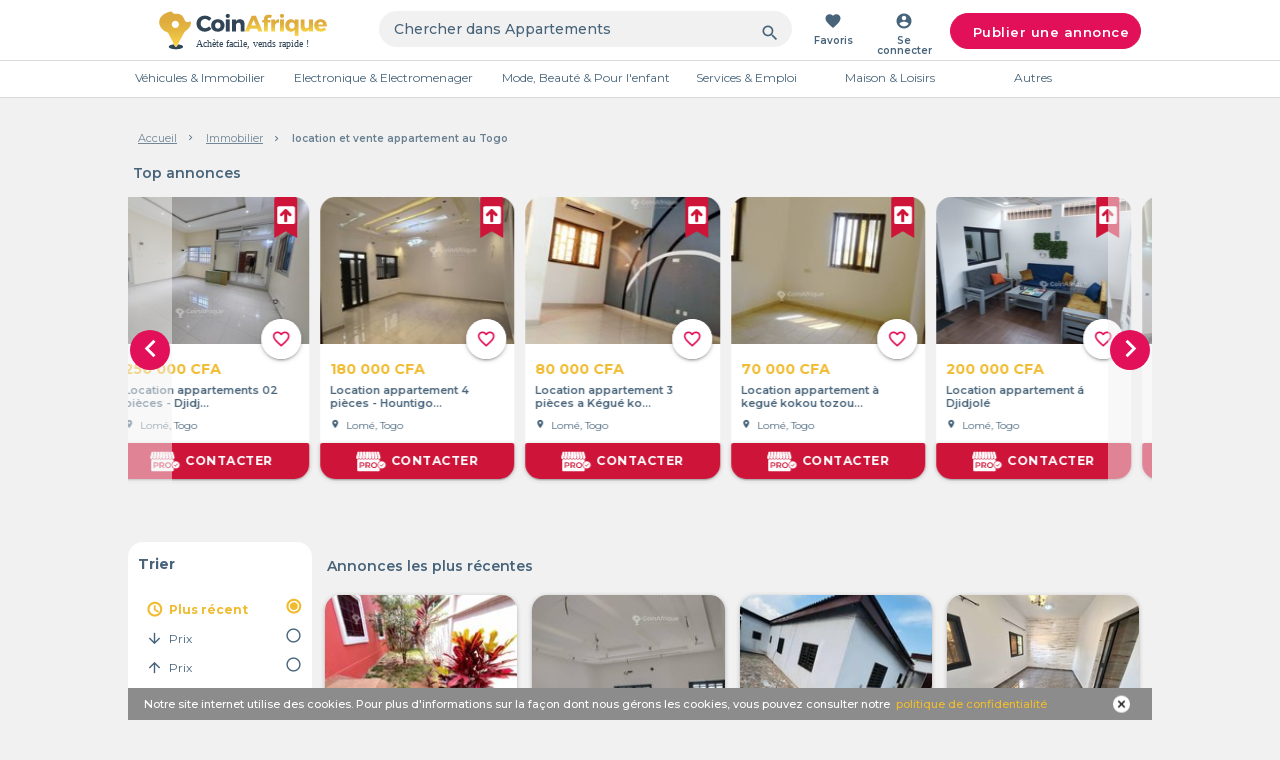

--- FILE ---
content_type: text/html; charset=utf-8
request_url: https://tg.coinafrique.com/categorie/appartements
body_size: 34095
content:
<!DOCTYPE html><html lang="fr"><head><title>Annonces de location et vente appartement au Togo</title><meta charset="UTF-8"><meta name="viewport" content="width=device-width, initial-scale=1.0"><meta name="description" content="Vous recherchez un appartement à lomé, kpalimé etc? Trouvez celui qu'il vous faut dans votre budget sur CoinAfrique"><meta name="keywords" content="Togo annonces gratuites en ligne, site pour passer des annonces gratuites, annonces location, annonces de voiture, annonces Appartements"><meta name="title" content="Annonces de location et vente appartement au Togo"><link rel="alternate" href="https://tg.coinafrique.com/categorie/appartements" hreflang="fr-TG"><link rel="icon" type="image/png" href="https://static.coinafrique.com/static/images/favicon.png"><link rel="manifest" href="/manifest.json"><link rel="apple-touch-icon" href="https://static.coinafrique.com/static/images/Logo_App_152x152.png"><link rel="apple-touch-icon" sizes="167x167" href="https://static.coinafrique.com/static/images/Logo_App_167x167.png"><link rel="apple-touch-icon" sizes="180x180" href="https://static.coinafrique.com/static/images/Logo_App-180x180.png"><link rel="apple-touch-icon" sizes="192x192" href="https://static.coinafrique.com/static/images/Logo_App-192x192.png"><link rel="apple-touch-icon" sizes="512x512" href="https://static.coinafrique.com/static/images/Logo_App-512x512.png"><meta name="apple-mobile-web-app-status-bar" content="#48647A"><meta name="apple-mobile-web-app-capable" content="yes"><link href="https://static.coinafrique.com/static/images/Logo_App-2048x2732.png" sizes="2048x2732" rel="apple-touch-startup-image"><link href="https://static.coinafrique.com/static/images/Logo_App-1668x2224.png" sizes="1668x2224" rel="apple-touch-startup-image"><link href="https://static.coinafrique.com/static/images/Logo_App-1536x2048.png" sizes="1536x2048" rel="apple-touch-startup-image"><link href="https://static.coinafrique.com/static/images/Logo_App-1242x2208.png" sizes="1242x2208" rel="apple-touch-startup-image"><link href="https://static.coinafrique.com/static/images/Logo_App-1125x2436.png" sizes="1125x2436" rel="apple-touch-startup-image"><link href="https://static.coinafrique.com/static/images/Logo_App-750x1334.png" sizes="750x1334" rel="apple-touch-startup-image"><link href="https://static.coinafrique.com/static/images/Logo_App-640x1136.png" sizes="640x1136" rel="apple-touch-startup-image"><link rel="canonical" href="https://tg.coinafrique.com/categorie/appartements"><link rel="next" href="https://TG.coinafrique.com?page=2"><link rel="stylesheet" href="https://cdnjs.cloudflare.com/ajax/libs/materialize/1.0.0/css/materialize.min.css"><link rel="stylesheet" href="https://unpkg.com/swiper@6.5.0/swiper-bundle.min.css"><link rel="stylesheet" href="https://static.coinafrique.com/static/dist/style.css"><link rel="stylesheet" href="https://code.ionicframework.com/ionicons/2.0.1/css/ionicons.min.css"><link rel="stylesheet" href="https://fonts.googleapis.com/icon?family=Material+Icons"><link rel="stylesheet" href="https://fonts.googleapis.com/css?family=Montserrat:300,400,500,600,700"><link rel="stylesheet" href="https://fonts.googleapis.com/css2?family=Lobster&amp;display=swap"><link rel="stylesheet" href="https://cdnjs.cloudflare.com/ajax/libs/font-awesome/4.7.0/css/font-awesome.min.css"><script src="https://static.coinafrique.com/static/lib/scriptsLoader-min.js"></script><script src="https://static.coinafrique.com/static/lib/js-event-bus.min.js"></script><script>window.dataLayer = window.dataLayer || [];
window.CDN_URL = 'https://static.coinafrique.com';
window.isProd = 'true';
</script><script src="https://cdnjs.cloudflare.com/ajax/libs/jquery/3.6.0/jquery.min.js"></script><script>(function (w, d, s, l, i) {
  w[l] = w[l] || [];
  w[l].push({
    'gtm.start':
      new Date().getTime(), event: 'gtm.js'
  });
  var f = d.getElementsByTagName(s)[0],
    j = d.createElement(s), dl = l != 'dataLayer' ? '&l=' + l : '';
  j.async = true;
  j.src =
    'https://www.googletagmanager.com/gtm.js?id=' + i + dl + "";
  f.parentNode.insertBefore(j, f);
})(window, document, 'script', 'dataLayer', 'GTM-MJNJ2WL');</script><script src="https://www.googleoptimize.com/optimize.js?id=OPT-MRHJKRQ"></script><script src="https://www.gstatic.com/firebasejs/8.3.1/firebase-app.js"></script><script src="https://www.gstatic.com/firebasejs/8.3.1/firebase-performance.js"></script><script src="https://www.gstatic.com/firebasejs/8.3.1/firebase-remote-config.js"></script><script>// Your web app's Firebase configuration
var firebaseConfig = {
  apiKey: 'AIzaSyBQ7M3UFoUD05QiWnvRd5coAp49V_qk5w4',
  authDomain: 'uplifted-smile-753.firebaseapp.com',
  databaseURL: 'https://uplifted-smile-753.firebaseio.com',
  projectId: 'uplifted-smile-753',
  storageBucket: 'uplifted-smile-753.appspot.com',
  messagingSenderId: '658254636358',
  appId: '1:658254636358:web:6a42d7b0fc280e02857147'
};
// Initialize Firebase
firebase.initializeApp(firebaseConfig);
// Initialize Performance Monitoring and get a reference to the service
var perf = firebase.performance();
</script><script async src="https://www.googletagservices.com/tag/js/gpt.js"></script><script>var googletag = googletag || {};
var categoryId = "51";
googletag.cmd = googletag.cmd || [];
googletag.cmd.push(function () {
    // Define a size mapping object. The first parameter to addSize is
    // a viewport size, while the second is a list of allowed ad sizes.
    var mapping = googletag.sizeMapping().
    // Accepts both common mobile banner formats
    addSize([320, 400], [320, 50]).
    // Same width as mapping above, more available height
    addSize([320, 700], [320, 50]).
    // Landscape tablet
    addSize([750, 200], [728, 90]).
    // Desktop
    addSize([1050, 200], [728, 90]).build();

    googletag.defineSlot('/21720943351/lb_cat_default', [[320, 50], [728, 90]], 'div-gpt-ad-1544693235935-0').defineSizeMapping(mapping).addService(googletag.pubads()).setTargeting("category", categoryId);
    googletag.pubads().enableSingleRequest();
    googletag.pubads().collapseEmptyDivs();
    googletag.enableServices();
});
//- Wide Skyscraper Default
googletag.cmd.push(function () {
    googletag.defineSlot('/21720943351/sc_cat_default', [160, 600], 'div-gpt-ad-1544693264260-0').addService(googletag.pubads()).setTargeting("category", categoryId);
    googletag.pubads().enableSingleRequest();
    googletag.pubads().collapseEmptyDivs();
    googletag.enableServices();
});
</script></head><body data-country-id="21" data-country-name="Togo" data-country-code="TG" data-financingFilterButtonId="-100"><noscript><iframe src="https://www.googletagmanager.com/ns.html?id=GTM-MJNJ2WL" height="0" width="0" style="display:none;visibility:hidden"></iframe></noscript><input type="hidden" id="message_flash"><div class="request-notification-permissions modal round" id="notification-permission"><div class="modal-content center"><img class="notification-logo-img" src="https://static.coinafrique.com/static/images/profil.png" alt="Logo CoinAfrique"><p class="notification-text">Nous aimerions vous montrer des notifications pour les dernières nouveautés et mises à jour.</p><div class="notification-cta-buttons"><button class="modal-canceled modal-close" data-declined-notification>Non merci</button><button class="accept-permission" data-allow-notification>Autoriser</button></div></div></div><header><div class="modal round pro" id="posting_modal"><div class="modal-content center"><i class="ion-close modal-close pro"></i><div class="modal-title hide-on-large-only">Que <br>vendez-vous ? </div><div class="modal-title hide-on-med-and-down">Que vendez-vous ? </div><div class="row posting-categories"><div class="col s12 l6 category-autre"><a class="posting-modal-item gtm-posting-autre" href="#" data-href="/posting/autre"><img src="https://static.coinafrique.com/static/images/category-autre_282_134.png" alt="Poster autres"></a></div><div class="col s6 l3 category-vehicule-immo"> <div class="category-vehicule-immo-box"> <a class="posting-modal-item gtm-posting-auto" href="#" data-href="/posting/auto"><img src="https://static.coinafrique.com/static/images/vehicule_40_40.png" alt="Poster Véhicules"><p>Véhicules</p></a></div></div><div class="col s6 l3 category-vehicule-immo"> <div class="category-vehicule-immo-box"><a class="right posting-modal-item gtm-posting-immo" href="#" data-href="/posting/immo"><img class="icon_40_40" src="https://static.coinafrique.com/static/images/immo_39_35.png" alt="Poster Immobilier"><p>Immobiler</p></a></div></div></div><div class="discover-pro"><p class="title">Vous êtes un vendeur professionnel?</p><p class="subtitle">Ouvrez votre boutique <strong>&nbsp;PRO&nbsp;!&nbsp;</strong></p><a class="discover" href="?modal=pro-account">Découvrir</a></div></div></div><div class="stockmsg center"><div><p>Nous avons détecté des problèmes avec votre navigateur. Pour profiter pleinement du site CoinAfrique, nous vous recommandons d'utiliser les navigateurs Chrome, Firefox ou Opera.</p></div><a href="#" id="hidemsg"><img class="close" src="https://static.coinafrique.com/static/images/close_btn.png" alt="fermer"></a></div></header><form id="js-logout-form" action="/users/logout" method="post"></form><div class="fixed-header-on-scrolltop" id="nav-box" data-tt><nav class="nav-wrapper"><div class="container"><ul class="hide-on-med-and-down"><li class="logo-item"><a class="center-align" href="/" title="CoinAfrique"><img class="logo" src="https://static.coinafrique.com/static/images/logo.svg" alt="Logo CoinAfrique"></a></li><li class="search-item"><form action="/search" method="get"><input type="hidden" name="category" value="51"><div class="input-field"><input class="searchInput__desktop" type="search" name="keyword" value="" placeholder="Chercher dans Appartements"><i class="material-icons gtm-submit-search" id="submitSearch">search</i></div></form></li><li><a class="with-text center-align js-redirectToFavPage" href="#" data-href="/dashboard/favs" title="Favoris"><i class="material-icons">favorite</i><span>Favoris</span></a></li><li><a class="with-text center-align modal-trigger" href="#modal-auth" title="Se connecter"><i class="material-icons">account_circle</i><span>Se connecter</span></a></li><li class="publish-item center"><a class="btn center-align z-depth-0 gtm-posting_modal modal-trigger" href="#posting_modal" title="Publier une annonce" data-posting-trigger-button="true"><i class="ion-speakerphone"></i>Publier une annonce</a></li></ul><ul class="hide-on-large-only"><li><a class="center-align" href="/" title="CoinAfrique"><img class="logo" src="https://static.coinafrique.com/static/images/logoM.png" alt="Logo CoinAfrique"></a></li><li class="search-item"><form action="/search" method="get"><input type="hidden" name="category" value="51"><div class="input-field"><input class="searchInput__mobile" type="search" name="keyword" value="" placeholder="Chercher dans Appartements"><i class="material-icons icon-to-right gtm-submit-search-mobile" id="submitSearchMobile">search</i></div></form></li><li><a class="center-align modal-trigger" href="#modal-auth" title="Se connecter"><img class="user-img" src="https://static.coinafrique.com/static/images/user_icon.png" alt="Icon user"></a></li></ul></div></nav></div><div class="filters-bar container valign-wrapper hide-on-large-only fixed-bar-on-scrolltop"><ul><li><a class="filter-item-last_post_form active-filter not-clickable" data-id="last_post_form" href="/search?category=51&amp;sort_by=last"><i class="material-icons">access_time</i><span>Date</span></a></li><li><a class="filter-item-price_low_form" data-id="price_low_form" href="/search?category=51&amp;sort_by=price_asc"><i class="material-icons">arrow_upward</i><span>Prix</span></a></li><li><a class="filter-item-price_high_form" data-id="price_high_form" href="/search?category=51&amp;sort_by=price_desc"><i class="material-icons">arrow_downward</i><span>Prix</span></a></li><li class="splitter"></li><li><a class="filter-item-top_form" href="/search?category=51&amp;is_top=1" data-filters-in-sorting-bar><img class="img-icon top-icon-filter" src="https://static.coinafrique.com/static/images/monetizations/icon-top-filter.svg" alt="Filtre per TOP"><span>Top</span></a></li><li class="pro-item"><a class="filter-item-pro_form" data-filters-in-sorting-bar href="/search?category=51&amp;is_pro=1"><img class="img-icon pro-icon-filter inactive-state" src="https://static.coinafrique.com/static/images/monetizations/pro-shop-filter.svg" alt="Filtre per PRO"></a></li><li><a class="with-text center-align modal-trigger" href="#modal-filters" title="Filtres"><img class="filter-image" src="https://static.coinafrique.com/static/images/filtres_bleu.png"></a></li></ul></div><div class="modal hide-on-large-only" id="modal-filters"><div class="modal-content"><div class="modal-content-header valign-wrapper"><i class="material-icons center-align" id="modal-filters-close">close</i><h5 class="center-align">Selectionnez les filtres</h5></div><div class="modal-content-body"><form method="get" action="/search/" id="filter-modal-form"><input class="hide" id="last_post_form" data-class="filter-item-last_post_form" type="radio" name="sort_by" value="last" checked><input class="hide" id="price_high_form" data-class="filter-item-price_high_form" type="radio" name="sort_by" value="price_desc"><input class="hide" id="price_low_form" data-class="filter-item-price_low_form" type="radio" name="sort_by" value="price_asc"><div class="filter-item filter-item-city hasDrop"><span>Ville</span><div class="input-field"><input class="address-field hide" name="address"><i class="material-icons prefix">location_on</i><select id="search-city"><option value="">Toutes les Villes</option><option value="460" data-address="Afanyagan" data-localities="[]">Afanyagan</option><option value="458" data-address="Agbodrafo" data-localities="[]">Agbodrafo</option><option value="171" data-address="Aného" data-localities="[]">Aného</option><option value="172" data-address="Atakpamé" data-localities="[]">Atakpamé</option><option value="173" data-address="Badou" data-localities="[]">Badou</option><option value="174" data-address="Bafilo" data-localities="[]">Bafilo</option><option value="459" data-address="Baguida Lome" data-localities="[]">Baguida Lome</option><option value="175" data-address="Bassar" data-localities="[]">Bassar</option><option value="457" data-address="Cinkassé" data-localities="[]">Cinkassé</option><option value="176" data-address="Dapaong" data-localities="[]">Dapaong</option><option value="177" data-address="Kandé" data-localities="[]">Kandé</option><option value="178" data-address="Kara" data-localities="[]">Kara</option><option value="179" data-address="Kpagouda" data-localities="[]">Kpagouda</option><option value="180" data-address="Kpalimé" data-localities="[]">Kpalimé</option><option value="190" data-address="Lomé" data-localities="[{&quot;latitude&quot;:6.1256314,&quot;nom&quot;:&quot;Grand Marché de Lomé&quot;,&quot;id&quot;:496,&quot;longitude&quot;:1.2232296,&quot;pays&quot;:21}]">Lomé</option><option value="181" data-address="Mango" data-localities="[]">Mango</option><option value="182" data-address="Niamtougou" data-localities="[]">Niamtougou</option><option value="183" data-address="Notsé" data-localities="[]">Notsé</option><option value="184" data-address="Sokodé" data-localities="[]">Sokodé</option><option value="185" data-address="Sotouboua" data-localities="[]">Sotouboua</option><option value="186" data-address="Tabligbo" data-localities="[]">Tabligbo</option><option value="187" data-address="Tchamba" data-localities="[]">Tchamba</option><option value="188" data-address="Tsévié" data-localities="[]">Tsévié</option><option value="189" data-address="Vogan" data-localities="[]">Vogan</option></select></div></div><div class="divider"></div><div class="filter-item filter-item-locality hasDrop"><span>Quartier</span><div class="input-field"><i class="material-icons prefix">location_on</i><select id="search-locality"></select></div></div><div class="divider filter-item-locality"></div><input type="hidden" name="keyword"><div class="filter-item filter-item-category"><span>Catégorie</span><div class="input-field"><input class="category-field hide" name="category" type="number" value="51"><i class="material-icons prefix">view_comfy</i><img class="hide" src=""><select id="search-category"><option value="">Toutes les categories</option><option class="left" value="3" data-categ-parent="true" data-icon="https://s3-eu-west-1.amazonaws.com/coinafrique-app-assets/categorie_illustrations/v1/20180103162523.png" data-icon-active="https://s3-eu-west-1.amazonaws.com/coinafrique-app-assets/categorie_illustrations/v1/20180103162523.png" data-specialized-ad="1" data-subcategories="[{&quot;name&quot;:&quot;Voitures&quot;,&quot;icon&quot;:&quot;https://static.coinafrique.com/static/assets/categories/20180103162334.png&quot;,&quot;icon_selected&quot;:&quot;https://static.coinafrique.com/static/assets/categories/20180103162334_yellow.png&quot;,&quot;illustration&quot;:&quot;categorie_illustrations/v1/20180103162334.png&quot;,&quot;range_id&quot;:&quot;Range 22M&quot;,&quot;min_year&quot;:1930,&quot;max_km&quot;:250000,&quot;id&quot;:45,&quot;expiration&quot;:365,&quot;is_negociable_price_active&quot;:false,&quot;specialized_ad&quot;:100,&quot;occasion&quot;:true},{&quot;name&quot;:&quot;Motos &amp; Scooters&quot;,&quot;icon&quot;:&quot;https://static.coinafrique.com/static/assets/categories/20180103162359.png&quot;,&quot;icon_selected&quot;:&quot;https://static.coinafrique.com/static/assets/categories/20180103162359_yellow.png&quot;,&quot;illustration&quot;:&quot;categorie_illustrations/v1/20180103162359.png&quot;,&quot;range_id&quot;:&quot;Range 2,5M&quot;,&quot;min_year&quot;:1930,&quot;max_km&quot;:250000,&quot;id&quot;:47,&quot;expiration&quot;:365,&quot;is_negociable_price_active&quot;:false,&quot;specialized_ad&quot;:102,&quot;occasion&quot;:true},{&quot;name&quot;:&quot;Location de véhicules&quot;,&quot;icon&quot;:&quot;https://static.coinafrique.com/static/assets/categories/20180103162440.png&quot;,&quot;icon_selected&quot;:&quot;https://static.coinafrique.com/static/assets/categories/20180103162440_yellow.png&quot;,&quot;illustration&quot;:&quot;categorie_illustrations/v1/20180103162440.png&quot;,&quot;range_id&quot;:&quot;Range 150K&quot;,&quot;id&quot;:57,&quot;expiration&quot;:365,&quot;is_negociable_price_active&quot;:false,&quot;specialized_ad&quot;:0,&quot;occasion&quot;:true},{&quot;name&quot;:&quot;Camions &amp; Bus&quot;,&quot;icon&quot;:&quot;https://static.coinafrique.com/static/assets/categories/20180103162421.png&quot;,&quot;icon_selected&quot;:&quot;https://static.coinafrique.com/static/assets/categories/20180103162421_yellow.png&quot;,&quot;illustration&quot;:&quot;categorie_illustrations/v1/20180103162421.png&quot;,&quot;range_id&quot;:&quot;Range 22M&quot;,&quot;min_year&quot;:1930,&quot;max_km&quot;:250000,&quot;id&quot;:46,&quot;expiration&quot;:365,&quot;is_negociable_price_active&quot;:false,&quot;specialized_ad&quot;:101,&quot;occasion&quot;:true},{&quot;name&quot;:&quot;Accessoires &amp; pièces détachées&quot;,&quot;icon&quot;:&quot;https://static.coinafrique.com/static/assets/categories/20180103162501.png&quot;,&quot;icon_selected&quot;:&quot;https://static.coinafrique.com/static/assets/categories/20180103162501_yellow.png&quot;,&quot;illustration&quot;:&quot;categorie_illustrations/v1/20180103162501.png&quot;,&quot;range_id&quot;:&quot;Range 500K&quot;,&quot;id&quot;:58,&quot;expiration&quot;:365,&quot;is_negociable_price_active&quot;:false,&quot;specialized_ad&quot;:0,&quot;occasion&quot;:true},{&quot;name&quot;:&quot;Bateaux&quot;,&quot;icon&quot;:&quot;https://static.coinafrique.com/static/assets/categories/bateaux.png&quot;,&quot;icon_selected&quot;:&quot;https://static.coinafrique.com/static/assets/categories/bateaux_yellow.png&quot;,&quot;illustration&quot;:&quot;categorie_illustrations/v1/bateaux.png&quot;,&quot;range_id&quot;:&quot;Range 150K&quot;,&quot;id&quot;:204,&quot;expiration&quot;:365,&quot;is_negociable_price_active&quot;:false,&quot;specialized_ad&quot;:0}]">Véhicules</option><option class="left" value="10" data-categ-parent="true" data-icon="https://s3-eu-west-1.amazonaws.com/coinafrique-app-assets/categorie_illustrations/v1/20180103162652.png" data-icon-active="https://s3-eu-west-1.amazonaws.com/coinafrique-app-assets/categorie_illustrations/v1/20180103162652.png" data-specialized-ad="0" data-subcategories="[{&quot;name&quot;:&quot;Téléphones &amp; Tablettes&quot;,&quot;icon&quot;:&quot;https://static.coinafrique.com/static/assets/categories/20180103162718.png&quot;,&quot;icon_selected&quot;:&quot;https://static.coinafrique.com/static/assets/categories/20180103162718_yellow.png&quot;,&quot;illustration&quot;:&quot;categorie_illustrations/v1/20180103162718.png&quot;,&quot;range_id&quot;:&quot;Range 500K&quot;,&quot;id&quot;:52,&quot;expiration&quot;:365,&quot;is_negociable_price_active&quot;:false,&quot;specialized_ad&quot;:0,&quot;occasion&quot;:true},{&quot;name&quot;:&quot;Ordinateurs&quot;,&quot;icon&quot;:&quot;https://static.coinafrique.com/static/assets/categories/20180103162738.png&quot;,&quot;icon_selected&quot;:&quot;https://static.coinafrique.com/static/assets/categories/20180103162738_yellow.png&quot;,&quot;illustration&quot;:&quot;categorie_illustrations/v1/20180103162738.png&quot;,&quot;range_id&quot;:&quot;Range 500K&quot;,&quot;id&quot;:43,&quot;expiration&quot;:365,&quot;is_negociable_price_active&quot;:false,&quot;specialized_ad&quot;:0,&quot;occasion&quot;:true},{&quot;name&quot;:&quot;Son, Hifi &amp; Casques&quot;,&quot;icon&quot;:&quot;https://static.coinafrique.com/static/assets/categories/20180103162949.png&quot;,&quot;icon_selected&quot;:&quot;https://static.coinafrique.com/static/assets/categories/20180103162949_yellow.png&quot;,&quot;illustration&quot;:&quot;categorie_illustrations/v1/20180103162949.png&quot;,&quot;range_id&quot;:&quot;Range 300K&quot;,&quot;id&quot;:55,&quot;expiration&quot;:365,&quot;is_negociable_price_active&quot;:false,&quot;specialized_ad&quot;:0,&quot;occasion&quot;:true},{&quot;name&quot;:&quot;Accessoires Informatiques&quot;,&quot;icon&quot;:&quot;https://static.coinafrique.com/static/assets/categories/20180103162809.png&quot;,&quot;icon_selected&quot;:&quot;https://static.coinafrique.com/static/assets/categories/20180103162809_yellow.png&quot;,&quot;illustration&quot;:&quot;categorie_illustrations/v1/20180103162809.png&quot;,&quot;range_id&quot;:&quot;Range 150K&quot;,&quot;id&quot;:53,&quot;expiration&quot;:365,&quot;is_negociable_price_active&quot;:false,&quot;specialized_ad&quot;:0,&quot;occasion&quot;:true},{&quot;name&quot;:&quot;Jeux vidéo &amp; Consoles&quot;,&quot;icon&quot;:&quot;https://static.coinafrique.com/static/assets/categories/20180103162905.png&quot;,&quot;icon_selected&quot;:&quot;https://static.coinafrique.com/static/assets/categories/20180103162905_yellow.png&quot;,&quot;illustration&quot;:&quot;categorie_illustrations/v1/20180103162905.png&quot;,&quot;range_id&quot;:&quot;Range 300K&quot;,&quot;id&quot;:25,&quot;expiration&quot;:365,&quot;is_negociable_price_active&quot;:false,&quot;specialized_ad&quot;:0,&quot;occasion&quot;:true},{&quot;name&quot;:&quot;Accessoires Téléphonie&quot;,&quot;icon&quot;:&quot;https://static.coinafrique.com/static/assets/categories/phone_accessories_1.png&quot;,&quot;icon_selected&quot;:&quot;https://static.coinafrique.com/static/assets/categories/phone_accessories_1_yellow.png&quot;,&quot;illustration&quot;:&quot;categorie_illustrations/v1/phone_accessories_1.png&quot;,&quot;range_id&quot;:&quot;Range 150K&quot;,&quot;id&quot;:139,&quot;expiration&quot;:365,&quot;is_negociable_price_active&quot;:false,&quot;specialized_ad&quot;:0},{&quot;name&quot;:&quot;TV, box  &amp; Vidéo projecteurs&quot;,&quot;icon&quot;:&quot;https://static.coinafrique.com/static/assets/categories/20180103162927.png&quot;,&quot;icon_selected&quot;:&quot;https://static.coinafrique.com/static/assets/categories/20180103162927_yellow.png&quot;,&quot;illustration&quot;:&quot;categorie_illustrations/v1/20180103162927.png&quot;,&quot;range_id&quot;:&quot;Range 300K&quot;,&quot;id&quot;:54,&quot;expiration&quot;:365,&quot;is_negociable_price_active&quot;:false,&quot;specialized_ad&quot;:0,&quot;occasion&quot;:true},{&quot;name&quot;:&quot;Appareils photos et Caméras&quot;,&quot;icon&quot;:&quot;https://static.coinafrique.com/static/assets/categories/Icon_Camera_1.png&quot;,&quot;icon_selected&quot;:&quot;https://static.coinafrique.com/static/assets/categories/Icon_Camera_1_yellow.png&quot;,&quot;illustration&quot;:&quot;categorie_illustrations/v1/Icon_Camera_1.png&quot;,&quot;range_id&quot;:&quot;Range 300K&quot;,&quot;id&quot;:166,&quot;expiration&quot;:365,&quot;is_negociable_price_active&quot;:false,&quot;specialized_ad&quot;:0},{&quot;name&quot;:&quot;Montres connectées &amp; GPS&quot;,&quot;icon&quot;:&quot;https://static.coinafrique.com/static/assets/categories/montresconnectes.png&quot;,&quot;icon_selected&quot;:&quot;https://static.coinafrique.com/static/assets/categories/montresconnectes_yellow.png&quot;,&quot;illustration&quot;:&quot;categorie_illustrations/v1/montresconnectes.png&quot;,&quot;range_id&quot;:&quot;Range 300K&quot;,&quot;id&quot;:200,&quot;expiration&quot;:365,&quot;is_negociable_price_active&quot;:false,&quot;specialized_ad&quot;:0},{&quot;name&quot;:&quot;Imprimantes &amp; Photocopieurs&quot;,&quot;icon&quot;:&quot;https://static.coinafrique.com/static/assets/categories/printer_1.png&quot;,&quot;icon_selected&quot;:&quot;https://static.coinafrique.com/static/assets/categories/printer_1_yellow.png&quot;,&quot;illustration&quot;:&quot;categorie_illustrations/v1/printer_1.png&quot;,&quot;range_id&quot;:&quot;Range 300K&quot;,&quot;id&quot;:201,&quot;expiration&quot;:365,&quot;is_negociable_price_active&quot;:false,&quot;specialized_ad&quot;:0},{&quot;name&quot;:&quot;Autres électronique&quot;,&quot;icon&quot;:&quot;https://static.coinafrique.com/static/assets/categories/20180103163013.png&quot;,&quot;icon_selected&quot;:&quot;https://static.coinafrique.com/static/assets/categories/20180103163013_yellow.png&quot;,&quot;illustration&quot;:&quot;categorie_illustrations/v1/20180103163013.png&quot;,&quot;range_id&quot;:&quot;Range 300K&quot;,&quot;id&quot;:117,&quot;expiration&quot;:365,&quot;is_negociable_price_active&quot;:false,&quot;specialized_ad&quot;:0,&quot;occasion&quot;:true}]">Electronique</option><option class="left" value="17" data-categ-parent="true" data-icon="https://s3-eu-west-1.amazonaws.com/coinafrique-app-assets/categorie_illustrations/v1/20180103193356.png" data-icon-active="https://s3-eu-west-1.amazonaws.com/coinafrique-app-assets/categorie_illustrations/v1/20180103193356.png" data-specialized-ad="0" data-subcategories="[{&quot;name&quot;:&quot;Vêtements Homme&quot;,&quot;icon&quot;:&quot;https://static.coinafrique.com/static/assets/categories/20180103193500.png&quot;,&quot;icon_selected&quot;:&quot;https://static.coinafrique.com/static/assets/categories/20180103193500_yellow.png&quot;,&quot;illustration&quot;:&quot;categorie_illustrations/v1/20180103193500.png&quot;,&quot;range_id&quot;:&quot;Range 150K&quot;,&quot;id&quot;:73,&quot;expiration&quot;:365,&quot;is_negociable_price_active&quot;:false,&quot;specialized_ad&quot;:0,&quot;occasion&quot;:true},{&quot;name&quot;:&quot;Vêtements Femme&quot;,&quot;icon&quot;:&quot;https://static.coinafrique.com/static/assets/categories/20180103193516.png&quot;,&quot;icon_selected&quot;:&quot;https://static.coinafrique.com/static/assets/categories/20180103193516_yellow.png&quot;,&quot;illustration&quot;:&quot;categorie_illustrations/v1/20180103193516.png&quot;,&quot;range_id&quot;:&quot;Range 150K&quot;,&quot;id&quot;:74,&quot;expiration&quot;:365,&quot;is_negociable_price_active&quot;:false,&quot;specialized_ad&quot;:0,&quot;occasion&quot;:true},{&quot;name&quot;:&quot;Chaussures Homme&quot;,&quot;icon&quot;:&quot;https://static.coinafrique.com/static/assets/categories/20180103193539.png&quot;,&quot;icon_selected&quot;:&quot;https://static.coinafrique.com/static/assets/categories/20180103193539_yellow.png&quot;,&quot;illustration&quot;:&quot;categorie_illustrations/v1/20180103193539.png&quot;,&quot;range_id&quot;:&quot;Range 150K&quot;,&quot;id&quot;:75,&quot;expiration&quot;:365,&quot;is_negociable_price_active&quot;:false,&quot;specialized_ad&quot;:0,&quot;occasion&quot;:true},{&quot;name&quot;:&quot;Montres &amp; Bijoux&quot;,&quot;icon&quot;:&quot;https://static.coinafrique.com/static/assets/categories/20180103193625.png&quot;,&quot;icon_selected&quot;:&quot;https://static.coinafrique.com/static/assets/categories/20180103193625_yellow.png&quot;,&quot;illustration&quot;:&quot;categorie_illustrations/v1/20180103193625.png&quot;,&quot;range_id&quot;:&quot;Range 150K&quot;,&quot;id&quot;:77,&quot;expiration&quot;:365,&quot;is_negociable_price_active&quot;:false,&quot;specialized_ad&quot;:0,&quot;occasion&quot;:true},{&quot;name&quot;:&quot;Cosmétique &amp; Parfums&quot;,&quot;icon&quot;:&quot;https://static.coinafrique.com/static/assets/categories/20180103193650.png&quot;,&quot;icon_selected&quot;:&quot;https://static.coinafrique.com/static/assets/categories/20180103193650_yellow.png&quot;,&quot;illustration&quot;:&quot;categorie_illustrations/v1/20180103193650.png&quot;,&quot;range_id&quot;:&quot;Range 150K&quot;,&quot;id&quot;:78,&quot;expiration&quot;:365,&quot;is_negociable_price_active&quot;:false,&quot;specialized_ad&quot;:0},{&quot;name&quot;:&quot;Chaussures Femme&quot;,&quot;icon&quot;:&quot;https://static.coinafrique.com/static/assets/categories/20180103193603.png&quot;,&quot;icon_selected&quot;:&quot;https://static.coinafrique.com/static/assets/categories/20180103193603_yellow.png&quot;,&quot;illustration&quot;:&quot;categorie_illustrations/v1/20180103193603.png&quot;,&quot;range_id&quot;:&quot;Range 150K&quot;,&quot;id&quot;:76,&quot;expiration&quot;:365,&quot;is_negociable_price_active&quot;:false,&quot;specialized_ad&quot;:0,&quot;occasion&quot;:true},{&quot;name&quot;:&quot;Maroquinerie &amp; Bagagerie&quot;,&quot;icon&quot;:&quot;https://static.coinafrique.com/static/assets/categories/20180103193717.png&quot;,&quot;icon_selected&quot;:&quot;https://static.coinafrique.com/static/assets/categories/20180103193717_yellow.png&quot;,&quot;illustration&quot;:&quot;categorie_illustrations/v1/20180103193717.png&quot;,&quot;range_id&quot;:&quot;Range 150K&quot;,&quot;id&quot;:79,&quot;expiration&quot;:365,&quot;is_negociable_price_active&quot;:false,&quot;specialized_ad&quot;:0,&quot;occasion&quot;:true},{&quot;name&quot;:&quot;Tissus &amp; Foulards&quot;,&quot;icon&quot;:&quot;https://static.coinafrique.com/static/assets/categories/tissusfoulards.png&quot;,&quot;icon_selected&quot;:&quot;https://static.coinafrique.com/static/assets/categories/tissusfoulards_yellow.png&quot;,&quot;illustration&quot;:&quot;categorie_illustrations/v1/tissusfoulards.png&quot;,&quot;range_id&quot;:&quot;Range 150K&quot;,&quot;id&quot;:142,&quot;expiration&quot;:365,&quot;is_negociable_price_active&quot;:false,&quot;specialized_ad&quot;:0},{&quot;name&quot;:&quot;Accessoires cheveux, Coiffure &amp; Cils&quot;,&quot;icon&quot;:&quot;https://static.coinafrique.com/static/assets/categories/20180103193433.png&quot;,&quot;icon_selected&quot;:&quot;https://static.coinafrique.com/static/assets/categories/20180103193433_yellow.png&quot;,&quot;illustration&quot;:&quot;categorie_illustrations/v1/20180103193433.png&quot;,&quot;range_id&quot;:&quot;Range 150K&quot;,&quot;id&quot;:123,&quot;expiration&quot;:365,&quot;is_negociable_price_active&quot;:false,&quot;specialized_ad&quot;:0,&quot;occasion&quot;:true},{&quot;name&quot;:&quot;Lingerie&quot;,&quot;icon&quot;:&quot;https://static.coinafrique.com/static/assets/categories/lingerie.png&quot;,&quot;icon_selected&quot;:&quot;https://static.coinafrique.com/static/assets/categories/lingerie_yellow.png&quot;,&quot;illustration&quot;:&quot;categorie_illustrations/v1/lingerie.png&quot;,&quot;range_id&quot;:&quot;Range 150K&quot;,&quot;id&quot;:202,&quot;expiration&quot;:365,&quot;is_negociable_price_active&quot;:false,&quot;specialized_ad&quot;:0},{&quot;name&quot;:&quot;Lunettes&quot;,&quot;icon&quot;:&quot;https://static.coinafrique.com/static/assets/categories/lunettes.png&quot;,&quot;icon_selected&quot;:&quot;https://static.coinafrique.com/static/assets/categories/lunettes_yellow.png&quot;,&quot;illustration&quot;:&quot;categorie_illustrations/v1/lunettes.png&quot;,&quot;range_id&quot;:&quot;Range 150K&quot;,&quot;id&quot;:203,&quot;expiration&quot;:365,&quot;is_negociable_price_active&quot;:false,&quot;specialized_ad&quot;:0},{&quot;name&quot;:&quot;Autres accessoires&quot;,&quot;icon&quot;:&quot;https://static.coinafrique.com/static/assets/categories/20180103193800.png&quot;,&quot;icon_selected&quot;:&quot;https://static.coinafrique.com/static/assets/categories/20180103193800_yellow.png&quot;,&quot;illustration&quot;:&quot;categorie_illustrations/v1/20180103193800.png&quot;,&quot;range_id&quot;:&quot;Range 150K&quot;,&quot;id&quot;:80,&quot;expiration&quot;:365,&quot;is_negociable_price_active&quot;:false,&quot;specialized_ad&quot;:0,&quot;occasion&quot;:true}]">Mode &amp; Beauté</option><option class="left" value="14" data-categ-parent="true" data-icon="https://s3-eu-west-1.amazonaws.com/coinafrique-app-assets/categorie_illustrations/v1/20180103163400.png" data-icon-active="https://s3-eu-west-1.amazonaws.com/coinafrique-app-assets/categorie_illustrations/v1/20180103163400.png" selected data-specialized-ad="2" data-subcategories="[{&quot;name&quot;:&quot;Villas&quot;,&quot;icon&quot;:&quot;https://static.coinafrique.com/static/assets/categories/20180103163417.png&quot;,&quot;icon_selected&quot;:&quot;https://static.coinafrique.com/static/assets/categories/20180103163417_yellow.png&quot;,&quot;illustration&quot;:&quot;categorie_illustrations/v1/20180103163417.png&quot;,&quot;range_id&quot;:&quot;Range 270M&quot;,&quot;offer_type&quot;:[&quot;sell&quot;,&quot;rent&quot;],&quot;id&quot;:48,&quot;expiration&quot;:365,&quot;is_negociable_price_active&quot;:false,&quot;specialized_ad&quot;:200},{&quot;name&quot;:&quot;Terrains&quot;,&quot;icon&quot;:&quot;https://static.coinafrique.com/static/assets/categories/20180103163542.png&quot;,&quot;icon_selected&quot;:&quot;https://static.coinafrique.com/static/assets/categories/20180103163542_yellow.png&quot;,&quot;illustration&quot;:&quot;categorie_illustrations/v1/20180103163542.png&quot;,&quot;range_id&quot;:&quot;Range 270M&quot;,&quot;offer_type&quot;:[&quot;sell&quot;],&quot;id&quot;:49,&quot;expiration&quot;:365,&quot;is_negociable_price_active&quot;:false,&quot;specialized_ad&quot;:202},{&quot;name&quot;:&quot;Appartements&quot;,&quot;icon&quot;:&quot;https://static.coinafrique.com/static/assets/categories/20180103163436.png&quot;,&quot;icon_selected&quot;:&quot;https://static.coinafrique.com/static/assets/categories/20180103163436_yellow.png&quot;,&quot;illustration&quot;:&quot;categorie_illustrations/v1/20180103163436.png&quot;,&quot;range_id&quot;:&quot;Range 270M&quot;,&quot;offer_type&quot;:[&quot;sell&quot;,&quot;rent&quot;],&quot;id&quot;:51,&quot;expiration&quot;:365,&quot;is_negociable_price_active&quot;:false,&quot;specialized_ad&quot;:201},{&quot;name&quot;:&quot;Immeubles&quot;,&quot;icon&quot;:&quot;https://static.coinafrique.com/static/assets/categories/20180103163459.png&quot;,&quot;icon_selected&quot;:&quot;https://static.coinafrique.com/static/assets/categories/20180103163459_yellow.png&quot;,&quot;illustration&quot;:&quot;categorie_illustrations/v1/20180103163459.png&quot;,&quot;range_id&quot;:&quot;Range 850M&quot;,&quot;offer_type&quot;:[&quot;sell&quot;,&quot;rent&quot;],&quot;id&quot;:50,&quot;expiration&quot;:365,&quot;is_negociable_price_active&quot;:false,&quot;specialized_ad&quot;:203},{&quot;name&quot;:&quot;Bureaux &amp; Commerces&quot;,&quot;icon&quot;:&quot;https://static.coinafrique.com/static/assets/categories/20180103163525.png&quot;,&quot;icon_selected&quot;:&quot;https://static.coinafrique.com/static/assets/categories/20180103163525_yellow.png&quot;,&quot;illustration&quot;:&quot;categorie_illustrations/v1/20180103163525.png&quot;,&quot;range_id&quot;:&quot;Range 270M&quot;,&quot;offer_type&quot;:[&quot;sell&quot;,&quot;rent&quot;],&quot;id&quot;:60,&quot;expiration&quot;:365,&quot;is_negociable_price_active&quot;:false,&quot;specialized_ad&quot;:204},{&quot;name&quot;:&quot;Maisons de vacances&quot;,&quot;icon&quot;:&quot;https://static.coinafrique.com/static/assets/categories/vacances.png&quot;,&quot;icon_selected&quot;:&quot;https://static.coinafrique.com/static/assets/categories/vacances_yellow.png&quot;,&quot;illustration&quot;:&quot;categorie_illustrations/v1/vacances.png&quot;,&quot;range_id&quot;:&quot;Range 2,5M&quot;,&quot;offer_type&quot;:[&quot;rent&quot;],&quot;id&quot;:206,&quot;expiration&quot;:365,&quot;is_negociable_price_active&quot;:false,&quot;specialized_ad&quot;:200},{&quot;name&quot;:&quot;Chambres&quot;,&quot;icon&quot;:&quot;https://static.coinafrique.com/static/assets/categories/chambres.png&quot;,&quot;icon_selected&quot;:&quot;https://static.coinafrique.com/static/assets/categories/chambres_yellow.png&quot;,&quot;illustration&quot;:&quot;categorie_illustrations/v1/chambres.png&quot;,&quot;range_id&quot;:&quot;Range 150K&quot;,&quot;offer_type&quot;:[&quot;rent&quot;],&quot;id&quot;:205,&quot;expiration&quot;:365,&quot;is_negociable_price_active&quot;:false,&quot;specialized_ad&quot;:204},{&quot;name&quot;:&quot;Terrains agricoles&quot;,&quot;icon&quot;:&quot;https://static.coinafrique.com/static/assets/categories/agricole.png&quot;,&quot;icon_selected&quot;:&quot;https://static.coinafrique.com/static/assets/categories/agricole_yellow.png&quot;,&quot;illustration&quot;:&quot;categorie_illustrations/v1/agricole.png&quot;,&quot;range_id&quot;:&quot;Range 270M&quot;,&quot;offer_type&quot;:[&quot;sell&quot;,&quot;rent&quot;],&quot;id&quot;:253,&quot;expiration&quot;:365,&quot;is_negociable_price_active&quot;:false,&quot;specialized_ad&quot;:202},{&quot;name&quot;:&quot;Appartements meublés&quot;,&quot;icon&quot;:&quot;https://static.coinafrique.com/static/assets/categories/apt_meubles.png&quot;,&quot;icon_selected&quot;:&quot;https://static.coinafrique.com/static/assets/categories/apt_meubles_yellow.png&quot;,&quot;illustration&quot;:&quot;categorie_illustrations/v1/apt_meubles.png&quot;,&quot;range_id&quot;:&quot;Range 270M&quot;,&quot;offer_type&quot;:[&quot;sell&quot;,&quot;rent&quot;],&quot;id&quot;:254,&quot;expiration&quot;:365,&quot;is_negociable_price_active&quot;:false,&quot;specialized_ad&quot;:201},{&quot;name&quot;:&quot;Fermes &amp; Vergers&quot;,&quot;icon&quot;:&quot;https://static.coinafrique.com/static/assets/categories/fermes.png&quot;,&quot;icon_selected&quot;:&quot;https://static.coinafrique.com/static/assets/categories/fermes_yellow.png&quot;,&quot;illustration&quot;:&quot;categorie_illustrations/v1/fermes.png&quot;,&quot;range_id&quot;:&quot;Range 270M&quot;,&quot;offer_type&quot;:[&quot;sell&quot;,&quot;rent&quot;],&quot;id&quot;:255,&quot;expiration&quot;:365,&quot;is_negociable_price_active&quot;:false,&quot;specialized_ad&quot;:202}]">Immobilier</option><option class="left" value="16" data-categ-parent="true" data-icon="https://s3-eu-west-1.amazonaws.com/coinafrique-app-assets/categorie_illustrations/v1/20180103195138.png" data-icon-active="https://s3-eu-west-1.amazonaws.com/coinafrique-app-assets/categorie_illustrations/v1/20180103195138.png" data-specialized-ad="0" data-subcategories="[{&quot;name&quot;:&quot;Cuisinières, Gazinières &amp; Fours&quot;,&quot;icon&quot;:&quot;https://static.coinafrique.com/static/assets/categories/20180103195623.png&quot;,&quot;icon_selected&quot;:&quot;https://static.coinafrique.com/static/assets/categories/20180103195623_yellow.png&quot;,&quot;illustration&quot;:&quot;categorie_illustrations/v1/20180103195623.png&quot;,&quot;range_id&quot;:&quot;Range 300K&quot;,&quot;id&quot;:89,&quot;expiration&quot;:365,&quot;is_negociable_price_active&quot;:false,&quot;specialized_ad&quot;:0,&quot;occasion&quot;:true},{&quot;name&quot;:&quot;Réfrigérateurs &amp; Congélateurs&quot;,&quot;icon&quot;:&quot;https://static.coinafrique.com/static/assets/categories/20180103195155.png&quot;,&quot;icon_selected&quot;:&quot;https://static.coinafrique.com/static/assets/categories/20180103195155_yellow.png&quot;,&quot;illustration&quot;:&quot;categorie_illustrations/v1/20180103195155.png&quot;,&quot;range_id&quot;:&quot;Range 300K&quot;,&quot;id&quot;:86,&quot;expiration&quot;:365,&quot;is_negociable_price_active&quot;:false,&quot;specialized_ad&quot;:0,&quot;occasion&quot;:true},{&quot;name&quot;:&quot;Climatiseurs &amp; ventilateurs&quot;,&quot;icon&quot;:&quot;https://static.coinafrique.com/static/assets/categories/20180103195231.png&quot;,&quot;icon_selected&quot;:&quot;https://static.coinafrique.com/static/assets/categories/20180103195231_yellow.png&quot;,&quot;illustration&quot;:&quot;categorie_illustrations/v1/20180103195231.png&quot;,&quot;range_id&quot;:&quot;Range 300K&quot;,&quot;id&quot;:88,&quot;expiration&quot;:365,&quot;is_negociable_price_active&quot;:false,&quot;specialized_ad&quot;:0,&quot;occasion&quot;:true},{&quot;name&quot;:&quot;Machine à laver vaisselles &amp; linges&quot;,&quot;icon&quot;:&quot;https://static.coinafrique.com/static/assets/categories/20180103195213.png&quot;,&quot;icon_selected&quot;:&quot;https://static.coinafrique.com/static/assets/categories/20180103195213_yellow.png&quot;,&quot;illustration&quot;:&quot;categorie_illustrations/v1/20180103195213.png&quot;,&quot;range_id&quot;:&quot;Range 300K&quot;,&quot;id&quot;:87,&quot;expiration&quot;:365,&quot;is_negociable_price_active&quot;:false,&quot;specialized_ad&quot;:0,&quot;occasion&quot;:true},{&quot;name&quot;:&quot;Petit électroménager&quot;,&quot;icon&quot;:&quot;https://static.coinafrique.com/static/assets/categories/blender.png&quot;,&quot;icon_selected&quot;:&quot;https://static.coinafrique.com/static/assets/categories/blender_yellow.png&quot;,&quot;illustration&quot;:&quot;categorie_illustrations/v1/blender.png&quot;,&quot;range_id&quot;:&quot;Range 150K&quot;,&quot;id&quot;:209,&quot;expiration&quot;:365,&quot;is_negociable_price_active&quot;:false,&quot;specialized_ad&quot;:0},{&quot;name&quot;:&quot;Autre électromenager&quot;,&quot;icon&quot;:&quot;https://static.coinafrique.com/static/assets/categories/20180103195709.png&quot;,&quot;icon_selected&quot;:&quot;https://static.coinafrique.com/static/assets/categories/20180103195709_yellow.png&quot;,&quot;illustration&quot;:&quot;categorie_illustrations/v1/20180103195709.png&quot;,&quot;range_id&quot;:&quot;Range 300K&quot;,&quot;id&quot;:120,&quot;expiration&quot;:365,&quot;is_negociable_price_active&quot;:false,&quot;specialized_ad&quot;:0,&quot;occasion&quot;:true}]">Electroménager</option><option class="left" value="91" data-categ-parent="true" data-icon="https://s3-eu-west-1.amazonaws.com/coinafrique-app-assets/categorie_illustrations/v1/20180103194604.png" data-icon-active="https://s3-eu-west-1.amazonaws.com/coinafrique-app-assets/categorie_illustrations/v1/20180103194604.png" data-specialized-ad="0" data-subcategories="[{&quot;name&quot;:&quot;Meubles&quot;,&quot;icon&quot;:&quot;https://static.coinafrique.com/static/assets/categories/20180103195053.png&quot;,&quot;icon_selected&quot;:&quot;https://static.coinafrique.com/static/assets/categories/20180103195053_yellow.png&quot;,&quot;illustration&quot;:&quot;categorie_illustrations/v1/20180103195053.png&quot;,&quot;range_id&quot;:&quot;Range 300K&quot;,&quot;id&quot;:11,&quot;expiration&quot;:365,&quot;is_negociable_price_active&quot;:false,&quot;specialized_ad&quot;:0,&quot;occasion&quot;:true},{&quot;name&quot;:&quot;Vaisselle&quot;,&quot;icon&quot;:&quot;https://static.coinafrique.com/static/assets/categories/20180103194729.png&quot;,&quot;icon_selected&quot;:&quot;https://static.coinafrique.com/static/assets/categories/20180103194729_yellow.png&quot;,&quot;illustration&quot;:&quot;categorie_illustrations/v1/20180103194729.png&quot;,&quot;range_id&quot;:&quot;Range 150K&quot;,&quot;id&quot;:93,&quot;expiration&quot;:365,&quot;is_negociable_price_active&quot;:false,&quot;specialized_ad&quot;:0,&quot;occasion&quot;:true},{&quot;name&quot;:&quot;Décoration &amp; luminaires&quot;,&quot;icon&quot;:&quot;https://static.coinafrique.com/static/assets/categories/lamp.png&quot;,&quot;icon_selected&quot;:&quot;https://static.coinafrique.com/static/assets/categories/lamp_yellow.png&quot;,&quot;illustration&quot;:&quot;categorie_illustrations/v1/lamp.png&quot;,&quot;range_id&quot;:&quot;Range 150K&quot;,&quot;id&quot;:208,&quot;expiration&quot;:365,&quot;is_negociable_price_active&quot;:false,&quot;specialized_ad&quot;:0},{&quot;name&quot;:&quot;Linges de maison&quot;,&quot;icon&quot;:&quot;https://static.coinafrique.com/static/assets/categories/20180103194843.png&quot;,&quot;icon_selected&quot;:&quot;https://static.coinafrique.com/static/assets/categories/20180103194843_yellow.png&quot;,&quot;illustration&quot;:&quot;categorie_illustrations/v1/20180103194843.png&quot;,&quot;range_id&quot;:&quot;Range 150K&quot;,&quot;id&quot;:94,&quot;expiration&quot;:365,&quot;is_negociable_price_active&quot;:false,&quot;specialized_ad&quot;:0,&quot;occasion&quot;:true},{&quot;name&quot;:&quot;Jardin &amp; Piscine&quot;,&quot;icon&quot;:&quot;https://static.coinafrique.com/static/assets/categories/20180103194924.png&quot;,&quot;icon_selected&quot;:&quot;https://static.coinafrique.com/static/assets/categories/20180103194924_yellow.png&quot;,&quot;illustration&quot;:&quot;categorie_illustrations/v1/20180103194924.png&quot;,&quot;range_id&quot;:&quot;Range 150K&quot;,&quot;id&quot;:95,&quot;expiration&quot;:365,&quot;is_negociable_price_active&quot;:false,&quot;specialized_ad&quot;:0,&quot;occasion&quot;:true},{&quot;name&quot;:&quot;Bricolage&quot;,&quot;icon&quot;:&quot;https://static.coinafrique.com/static/assets/categories/20180103194905.png&quot;,&quot;icon_selected&quot;:&quot;https://static.coinafrique.com/static/assets/categories/20180103194905_yellow.png&quot;,&quot;illustration&quot;:&quot;categorie_illustrations/v1/20180103194905.png&quot;,&quot;range_id&quot;:&quot;Range 150K&quot;,&quot;id&quot;:96,&quot;expiration&quot;:365,&quot;is_negociable_price_active&quot;:false,&quot;specialized_ad&quot;:0,&quot;occasion&quot;:true},{&quot;name&quot;:&quot;Literie &amp; Matelas&quot;,&quot;icon&quot;:&quot;https://static.coinafrique.com/static/assets/categories/literie.png&quot;,&quot;icon_selected&quot;:&quot;https://static.coinafrique.com/static/assets/categories/literie_yellow.png&quot;,&quot;illustration&quot;:&quot;categorie_illustrations/v1/literie.png&quot;,&quot;range_id&quot;:&quot;Range 150K&quot;,&quot;id&quot;:207,&quot;expiration&quot;:365,&quot;is_negociable_price_active&quot;:false,&quot;specialized_ad&quot;:0},{&quot;name&quot;:&quot;Autres pour la maison&quot;,&quot;icon&quot;:&quot;https://static.coinafrique.com/static/assets/categories/20180103195000.png&quot;,&quot;icon_selected&quot;:&quot;https://static.coinafrique.com/static/assets/categories/20180103195000_yellow.png&quot;,&quot;illustration&quot;:&quot;categorie_illustrations/v1/20180103195000.png&quot;,&quot;range_id&quot;:&quot;Range 150K&quot;,&quot;id&quot;:122,&quot;expiration&quot;:365,&quot;is_negociable_price_active&quot;:false,&quot;specialized_ad&quot;:0,&quot;occasion&quot;:true}]">Pour la maison</option><option class="left" value="18" data-categ-parent="true" data-icon="https://s3-eu-west-1.amazonaws.com/coinafrique-app-assets/categorie_illustrations/v1/emploi.png" data-icon-active="https://s3-eu-west-1.amazonaws.com/coinafrique-app-assets/categorie_illustrations/v1/emploi.png" data-specialized-ad="0" data-subcategories="[{&quot;name&quot;:&quot;Offres d'emploi&quot;,&quot;icon&quot;:&quot;https://static.coinafrique.com/static/assets/categories/20180103194240.png&quot;,&quot;icon_selected&quot;:&quot;https://static.coinafrique.com/static/assets/categories/20180103194240_yellow.png&quot;,&quot;illustration&quot;:&quot;categorie_illustrations/v1/20180103194240.png&quot;,&quot;range_id&quot;:&quot;Range 500K&quot;,&quot;id&quot;:62,&quot;expiration&quot;:365,&quot;is_negociable_price_active&quot;:false,&quot;specialized_ad&quot;:0},{&quot;name&quot;:&quot;Demandes d'emploi&quot;,&quot;icon&quot;:&quot;https://static.coinafrique.com/static/assets/categories/20180103194225.png&quot;,&quot;icon_selected&quot;:&quot;https://static.coinafrique.com/static/assets/categories/20180103194225_yellow.png&quot;,&quot;illustration&quot;:&quot;categorie_illustrations/v1/20180103194225.png&quot;,&quot;range_id&quot;:&quot;Range 500K&quot;,&quot;id&quot;:63,&quot;expiration&quot;:365,&quot;is_negociable_price_active&quot;:false,&quot;specialized_ad&quot;:0},{&quot;name&quot;:&quot;Formations&quot;,&quot;icon&quot;:&quot;https://static.coinafrique.com/static/assets/categories/formations.png&quot;,&quot;icon_selected&quot;:&quot;https://static.coinafrique.com/static/assets/categories/formations_yellow.png&quot;,&quot;illustration&quot;:&quot;categorie_illustrations/v1/formations.png&quot;,&quot;range_id&quot;:&quot;Range 500K&quot;,&quot;id&quot;:256,&quot;expiration&quot;:365,&quot;is_negociable_price_active&quot;:false,&quot;specialized_ad&quot;:0}]">Emplois</option><option class="left" value="42" data-categ-parent="true" data-icon="https://s3-eu-west-1.amazonaws.com/coinafrique-app-assets/categorie_illustrations/v1/20171002114424.png" data-icon-active="https://s3-eu-west-1.amazonaws.com/coinafrique-app-assets/categorie_illustrations/v1/20171002114424.png" data-specialized-ad="0" data-subcategories="[{&quot;name&quot;:&quot;Covoiturage&quot;,&quot;icon&quot;:&quot;https://static.coinafrique.com/static/assets/categories/20171012051710.png&quot;,&quot;icon_selected&quot;:&quot;https://static.coinafrique.com/static/assets/categories/20171012051710_yellow.png&quot;,&quot;illustration&quot;:&quot;categorie_illustrations/v1/20171012051710.png&quot;,&quot;range_id&quot;:null,&quot;id&quot;:64,&quot;expiration&quot;:365,&quot;is_negociable_price_active&quot;:false,&quot;specialized_ad&quot;:0},{&quot;name&quot;:&quot;Cours particuliers&quot;,&quot;icon&quot;:&quot;https://static.coinafrique.com/static/assets/categories/20171012051731.png&quot;,&quot;icon_selected&quot;:&quot;https://static.coinafrique.com/static/assets/categories/20171012051731_yellow.png&quot;,&quot;illustration&quot;:&quot;categorie_illustrations/v1/20171012051731.png&quot;,&quot;range_id&quot;:&quot;Range 150K&quot;,&quot;id&quot;:65,&quot;expiration&quot;:365,&quot;is_negociable_price_active&quot;:false,&quot;specialized_ad&quot;:0},{&quot;name&quot;:&quot;Babysitting et nounou&quot;,&quot;icon&quot;:&quot;https://static.coinafrique.com/static/assets/categories/20171012051750.png&quot;,&quot;icon_selected&quot;:&quot;https://static.coinafrique.com/static/assets/categories/20171012051750_yellow.png&quot;,&quot;illustration&quot;:&quot;categorie_illustrations/v1/20171012051750.png&quot;,&quot;range_id&quot;:null,&quot;id&quot;:66,&quot;expiration&quot;:365,&quot;is_negociable_price_active&quot;:false,&quot;specialized_ad&quot;:0},{&quot;name&quot;:&quot;Ménage &amp; Cuisine&quot;,&quot;icon&quot;:&quot;https://static.coinafrique.com/static/assets/categories/20171012051807.png&quot;,&quot;icon_selected&quot;:&quot;https://static.coinafrique.com/static/assets/categories/20171012051807_yellow.png&quot;,&quot;illustration&quot;:&quot;categorie_illustrations/v1/20171012051807.png&quot;,&quot;range_id&quot;:&quot;Range 150K&quot;,&quot;id&quot;:67,&quot;expiration&quot;:365,&quot;is_negociable_price_active&quot;:false,&quot;specialized_ad&quot;:0},{&quot;name&quot;:&quot;Courses, livraisons &amp; déménagement&quot;,&quot;icon&quot;:&quot;https://static.coinafrique.com/static/assets/categories/20171012051837.png&quot;,&quot;icon_selected&quot;:&quot;https://static.coinafrique.com/static/assets/categories/20171012051837_yellow.png&quot;,&quot;illustration&quot;:&quot;categorie_illustrations/v1/20171012051837.png&quot;,&quot;range_id&quot;:&quot;Range 150K&quot;,&quot;id&quot;:68,&quot;expiration&quot;:365,&quot;is_negociable_price_active&quot;:false,&quot;specialized_ad&quot;:0},{&quot;name&quot;:&quot;Travaux, bricolage et jardinage&quot;,&quot;icon&quot;:&quot;https://static.coinafrique.com/static/assets/categories/20171012051909.png&quot;,&quot;icon_selected&quot;:&quot;https://static.coinafrique.com/static/assets/categories/20171012051909_yellow.png&quot;,&quot;illustration&quot;:&quot;categorie_illustrations/v1/20171012051909.png&quot;,&quot;range_id&quot;:&quot;Range 150K&quot;,&quot;id&quot;:69,&quot;expiration&quot;:365,&quot;is_negociable_price_active&quot;:false,&quot;specialized_ad&quot;:0},{&quot;name&quot;:&quot;Services Web, Design &amp; Photo&quot;,&quot;icon&quot;:&quot;https://static.coinafrique.com/static/assets/categories/20171012051938.png&quot;,&quot;icon_selected&quot;:&quot;https://static.coinafrique.com/static/assets/categories/20171012051938_yellow.png&quot;,&quot;illustration&quot;:&quot;categorie_illustrations/v1/20171012051938.png&quot;,&quot;range_id&quot;:&quot;Range 150K&quot;,&quot;id&quot;:70,&quot;expiration&quot;:365,&quot;is_negociable_price_active&quot;:false,&quot;specialized_ad&quot;:0},{&quot;name&quot;:&quot;Services Mode, Beauté &amp; Bien-être&quot;,&quot;icon&quot;:&quot;https://static.coinafrique.com/static/assets/categories/20171012052010.png&quot;,&quot;icon_selected&quot;:&quot;https://static.coinafrique.com/static/assets/categories/20171012052010_yellow.png&quot;,&quot;illustration&quot;:&quot;categorie_illustrations/v1/20171012052010.png&quot;,&quot;range_id&quot;:&quot;Range 150K&quot;,&quot;id&quot;:71,&quot;expiration&quot;:365,&quot;is_negociable_price_active&quot;:false,&quot;specialized_ad&quot;:0},{&quot;name&quot;:&quot;Autres services&quot;,&quot;icon&quot;:&quot;https://static.coinafrique.com/static/assets/categories/20171012052119.png&quot;,&quot;icon_selected&quot;:&quot;https://static.coinafrique.com/static/assets/categories/20171012052119_yellow.png&quot;,&quot;illustration&quot;:&quot;categorie_illustrations/v1/20171012052119.png&quot;,&quot;range_id&quot;:&quot;Range 150K&quot;,&quot;id&quot;:72,&quot;expiration&quot;:365,&quot;is_negociable_price_active&quot;:false,&quot;specialized_ad&quot;:0}]">Services</option><option class="left" value="26" data-categ-parent="true" data-icon="https://s3-eu-west-1.amazonaws.com/coinafrique-app-assets/categorie_illustrations/v1/20171002114511.png" data-icon-active="https://s3-eu-west-1.amazonaws.com/coinafrique-app-assets/categorie_illustrations/v1/20171002114511.png" data-specialized-ad="0" data-subcategories="[{&quot;name&quot;:&quot;Vêtements Enfants&quot;,&quot;icon&quot;:&quot;https://static.coinafrique.com/static/assets/categories/20171012052630.png&quot;,&quot;icon_selected&quot;:&quot;https://static.coinafrique.com/static/assets/categories/20171012052630_yellow.png&quot;,&quot;illustration&quot;:&quot;categorie_illustrations/v1/20171012052630.png&quot;,&quot;range_id&quot;:&quot;Range 150K&quot;,&quot;id&quot;:81,&quot;expiration&quot;:365,&quot;is_negociable_price_active&quot;:false,&quot;specialized_ad&quot;:0},{&quot;name&quot;:&quot;Chaussures Enfants&quot;,&quot;icon&quot;:&quot;https://static.coinafrique.com/static/assets/categories/20171012052647.png&quot;,&quot;icon_selected&quot;:&quot;https://static.coinafrique.com/static/assets/categories/20171012052647_yellow.png&quot;,&quot;illustration&quot;:&quot;categorie_illustrations/v1/20171012052647.png&quot;,&quot;range_id&quot;:&quot;Range 150K&quot;,&quot;id&quot;:82,&quot;expiration&quot;:365,&quot;is_negociable_price_active&quot;:false,&quot;specialized_ad&quot;:0},{&quot;name&quot;:&quot;Mobilier &amp; Equipement bébé&quot;,&quot;icon&quot;:&quot;https://static.coinafrique.com/static/assets/categories/20171012052742.png&quot;,&quot;icon_selected&quot;:&quot;https://static.coinafrique.com/static/assets/categories/20171012052742_yellow.png&quot;,&quot;illustration&quot;:&quot;categorie_illustrations/v1/20171012052742.png&quot;,&quot;range_id&quot;:&quot;Range 150K&quot;,&quot;id&quot;:83,&quot;expiration&quot;:365,&quot;is_negociable_price_active&quot;:false,&quot;specialized_ad&quot;:0},{&quot;name&quot;:&quot;Jeux et Jouets&quot;,&quot;icon&quot;:&quot;https://static.coinafrique.com/static/assets/categories/20171012052759.png&quot;,&quot;icon_selected&quot;:&quot;https://static.coinafrique.com/static/assets/categories/20171012052759_yellow.png&quot;,&quot;illustration&quot;:&quot;categorie_illustrations/v1/20171012052759.png&quot;,&quot;range_id&quot;:&quot;Range 150K&quot;,&quot;id&quot;:84,&quot;expiration&quot;:365,&quot;is_negociable_price_active&quot;:false,&quot;specialized_ad&quot;:0},{&quot;name&quot;:&quot;Fournitures Scolaires&quot;,&quot;icon&quot;:&quot;https://static.coinafrique.com/static/assets/categories/school_icon.png&quot;,&quot;icon_selected&quot;:&quot;https://static.coinafrique.com/static/assets/categories/school_icon_yellow.png&quot;,&quot;illustration&quot;:&quot;categorie_illustrations/v1/school_icon.png&quot;,&quot;range_id&quot;:&quot;Range 150K&quot;,&quot;id&quot;:167,&quot;expiration&quot;:365,&quot;is_negociable_price_active&quot;:false,&quot;specialized_ad&quot;:0},{&quot;name&quot;:&quot;Autres&quot;,&quot;icon&quot;:&quot;https://static.coinafrique.com/static/assets/categories/20171012052700.png&quot;,&quot;icon_selected&quot;:&quot;https://static.coinafrique.com/static/assets/categories/20171012052700_yellow.png&quot;,&quot;illustration&quot;:&quot;categorie_illustrations/v1/20171012052700.png&quot;,&quot;range_id&quot;:&quot;Range 150K&quot;,&quot;id&quot;:121,&quot;expiration&quot;:365,&quot;is_negociable_price_active&quot;:false,&quot;specialized_ad&quot;:0}]">Pour l’enfant</option><option class="left" value="98" data-categ-parent="true" data-icon="https://s3-eu-west-1.amazonaws.com/coinafrique-app-assets/categorie_illustrations/v1/20171002114114.png" data-icon-active="https://s3-eu-west-1.amazonaws.com/coinafrique-app-assets/categorie_illustrations/v1/20171002114114.png" data-specialized-ad="0" data-subcategories="[{&quot;name&quot;:&quot;DVDs, CDs &amp; Livres&quot;,&quot;icon&quot;:&quot;https://static.coinafrique.com/static/assets/categories/20171012053644.png&quot;,&quot;icon_selected&quot;:&quot;https://static.coinafrique.com/static/assets/categories/20171012053644_yellow.png&quot;,&quot;illustration&quot;:&quot;categorie_illustrations/v1/20171012053644.png&quot;,&quot;range_id&quot;:&quot;Range 150K&quot;,&quot;id&quot;:99,&quot;expiration&quot;:365,&quot;is_negociable_price_active&quot;:false,&quot;specialized_ad&quot;:0,&quot;occasion&quot;:true},{&quot;name&quot;:&quot;Vélos &amp; trottinettes&quot;,&quot;icon&quot;:&quot;https://static.coinafrique.com/static/assets/categories/20171012053704.png&quot;,&quot;icon_selected&quot;:&quot;https://static.coinafrique.com/static/assets/categories/20171012053704_yellow.png&quot;,&quot;illustration&quot;:&quot;categorie_illustrations/v1/20171012053704.png&quot;,&quot;range_id&quot;:&quot;Range 150K&quot;,&quot;id&quot;:100,&quot;expiration&quot;:365,&quot;is_negociable_price_active&quot;:false,&quot;specialized_ad&quot;:0,&quot;occasion&quot;:true},{&quot;name&quot;:&quot;Instruments de musique&quot;,&quot;icon&quot;:&quot;https://static.coinafrique.com/static/assets/categories/20171012053736.png&quot;,&quot;icon_selected&quot;:&quot;https://static.coinafrique.com/static/assets/categories/20171012053736_yellow.png&quot;,&quot;illustration&quot;:&quot;categorie_illustrations/v1/20171012053736.png&quot;,&quot;range_id&quot;:&quot;Range 150K&quot;,&quot;id&quot;:101,&quot;expiration&quot;:365,&quot;is_negociable_price_active&quot;:false,&quot;specialized_ad&quot;:0,&quot;occasion&quot;:true},{&quot;name&quot;:&quot;Sport &amp; Fitness&quot;,&quot;icon&quot;:&quot;https://static.coinafrique.com/static/assets/categories/20171012053810.png&quot;,&quot;icon_selected&quot;:&quot;https://static.coinafrique.com/static/assets/categories/20171012053810_yellow.png&quot;,&quot;illustration&quot;:&quot;categorie_illustrations/v1/20171012053810.png&quot;,&quot;range_id&quot;:&quot;Range 150K&quot;,&quot;id&quot;:102,&quot;expiration&quot;:365,&quot;is_negociable_price_active&quot;:false,&quot;specialized_ad&quot;:0,&quot;occasion&quot;:true},{&quot;name&quot;:&quot;Evénements&quot;,&quot;icon&quot;:&quot;https://static.coinafrique.com/static/assets/categories/20171012053858.png&quot;,&quot;icon_selected&quot;:&quot;https://static.coinafrique.com/static/assets/categories/20171012053858_yellow.png&quot;,&quot;illustration&quot;:&quot;categorie_illustrations/v1/20171012053858.png&quot;,&quot;range_id&quot;:&quot;Range 150K&quot;,&quot;id&quot;:103,&quot;expiration&quot;:365,&quot;is_negociable_price_active&quot;:false,&quot;specialized_ad&quot;:0},{&quot;name&quot;:&quot;Art &amp; Artisanat&quot;,&quot;icon&quot;:&quot;https://static.coinafrique.com/static/assets/categories/painting.png&quot;,&quot;icon_selected&quot;:&quot;https://static.coinafrique.com/static/assets/categories/painting_yellow.png&quot;,&quot;illustration&quot;:&quot;categorie_illustrations/v1/painting.png&quot;,&quot;range_id&quot;:&quot;Range 150K&quot;,&quot;id&quot;:210,&quot;expiration&quot;:365,&quot;is_negociable_price_active&quot;:false,&quot;specialized_ad&quot;:0},{&quot;name&quot;:&quot;Voyage &amp; Tourisme&quot;,&quot;icon&quot;:&quot;https://static.coinafrique.com/static/assets/categories/voyage.png&quot;,&quot;icon_selected&quot;:&quot;https://static.coinafrique.com/static/assets/categories/voyage_yellow.png&quot;,&quot;illustration&quot;:&quot;categorie_illustrations/v1/voyage.png&quot;,&quot;range_id&quot;:&quot;Range 150K&quot;,&quot;id&quot;:211,&quot;expiration&quot;:365,&quot;is_negociable_price_active&quot;:false,&quot;specialized_ad&quot;:0},{&quot;name&quot;:&quot;Autres Sports &amp; Loisirs&quot;,&quot;icon&quot;:&quot;https://static.coinafrique.com/static/assets/categories/20171012053919.png&quot;,&quot;icon_selected&quot;:&quot;https://static.coinafrique.com/static/assets/categories/20171012053919_yellow.png&quot;,&quot;illustration&quot;:&quot;categorie_illustrations/v1/20171012053919.png&quot;,&quot;range_id&quot;:&quot;Range 150K&quot;,&quot;id&quot;:104,&quot;expiration&quot;:365,&quot;is_negociable_price_active&quot;:false,&quot;specialized_ad&quot;:0,&quot;occasion&quot;:true}]">Sports &amp; Loisirs</option><option class="left" value="105" data-categ-parent="true" data-icon="https://s3-eu-west-1.amazonaws.com/coinafrique-app-assets/categorie_illustrations/v1/20180103200001.png" data-icon-active="https://s3-eu-west-1.amazonaws.com/coinafrique-app-assets/categorie_illustrations/v1/20180103200001.png" data-specialized-ad="0" data-subcategories="[]">Alimentation</option><option class="left" value="106" data-categ-parent="true" data-icon="https://s3-eu-west-1.amazonaws.com/coinafrique-app-assets/categorie_illustrations/v1/20180103200046.png" data-icon-active="https://s3-eu-west-1.amazonaws.com/coinafrique-app-assets/categorie_illustrations/v1/20180103200046.png" data-specialized-ad="0" data-subcategories="[{&quot;name&quot;:&quot;Chiens&quot;,&quot;icon&quot;:&quot;https://static.coinafrique.com/static/assets/categories/chiens.png&quot;,&quot;icon_selected&quot;:&quot;https://static.coinafrique.com/static/assets/categories/chiens_yellow.png&quot;,&quot;illustration&quot;:&quot;categorie_illustrations/v1/chiens.png&quot;,&quot;range_id&quot;:&quot;Range 150K&quot;,&quot;id&quot;:213,&quot;expiration&quot;:365,&quot;is_negociable_price_active&quot;:false,&quot;specialized_ad&quot;:0},{&quot;name&quot;:&quot;Moutons&quot;,&quot;icon&quot;:&quot;https://static.coinafrique.com/static/assets/categories/moutons.png&quot;,&quot;icon_selected&quot;:&quot;https://static.coinafrique.com/static/assets/categories/moutons_yellow.png&quot;,&quot;illustration&quot;:&quot;categorie_illustrations/v1/moutons.png&quot;,&quot;range_id&quot;:&quot;Range 150K&quot;,&quot;id&quot;:212,&quot;expiration&quot;:365,&quot;is_negociable_price_active&quot;:false,&quot;specialized_ad&quot;:0},{&quot;name&quot;:&quot;Poules, Lapins &amp; Pigeons&quot;,&quot;icon&quot;:&quot;https://static.coinafrique.com/static/assets/categories/lapin.png&quot;,&quot;icon_selected&quot;:&quot;https://static.coinafrique.com/static/assets/categories/lapin_yellow.png&quot;,&quot;illustration&quot;:&quot;categorie_illustrations/v1/lapin.png&quot;,&quot;range_id&quot;:&quot;Range 150K&quot;,&quot;id&quot;:214,&quot;expiration&quot;:365,&quot;is_negociable_price_active&quot;:false,&quot;specialized_ad&quot;:0},{&quot;name&quot;:&quot;Matériel pour animaux&quot;,&quot;icon&quot;:&quot;https://static.coinafrique.com/static/assets/categories/20180103200119.png&quot;,&quot;icon_selected&quot;:&quot;https://static.coinafrique.com/static/assets/categories/20180103200119_yellow.png&quot;,&quot;illustration&quot;:&quot;categorie_illustrations/v1/20180103200119.png&quot;,&quot;range_id&quot;:&quot;Range 150K&quot;,&quot;id&quot;:108,&quot;expiration&quot;:365,&quot;is_negociable_price_active&quot;:false,&quot;specialized_ad&quot;:0},{&quot;name&quot;:&quot;Autres animaux&quot;,&quot;icon&quot;:&quot;https://static.coinafrique.com/static/assets/categories/20180103200104.png&quot;,&quot;icon_selected&quot;:&quot;https://static.coinafrique.com/static/assets/categories/20180103200104_yellow.png&quot;,&quot;illustration&quot;:&quot;categorie_illustrations/v1/20180103200104.png&quot;,&quot;range_id&quot;:&quot;Range 150K&quot;,&quot;id&quot;:107,&quot;expiration&quot;:365,&quot;is_negociable_price_active&quot;:false,&quot;specialized_ad&quot;:0}]">Animaux</option><option class="left" value="109" data-categ-parent="true" data-icon="https://s3-eu-west-1.amazonaws.com/coinafrique-app-assets/categorie_illustrations/v1/20171002114207.png" data-icon-active="https://s3-eu-west-1.amazonaws.com/coinafrique-app-assets/categorie_illustrations/v1/20171002114207.png" data-specialized-ad="0" data-subcategories="[{&quot;name&quot;:&quot;Matériel Agricole&quot;,&quot;icon&quot;:&quot;https://static.coinafrique.com/static/assets/categories/20171012072208.png&quot;,&quot;icon_selected&quot;:&quot;https://static.coinafrique.com/static/assets/categories/20171012072208_yellow.png&quot;,&quot;illustration&quot;:&quot;categorie_illustrations/v1/20171012072208.png&quot;,&quot;range_id&quot;:&quot;Range 500K&quot;,&quot;id&quot;:110,&quot;expiration&quot;:365,&quot;is_negociable_price_active&quot;:false,&quot;specialized_ad&quot;:0},{&quot;name&quot;:&quot;Transport &amp; Manutention&quot;,&quot;icon&quot;:&quot;https://static.coinafrique.com/static/assets/categories/20171012072235.png&quot;,&quot;icon_selected&quot;:&quot;https://static.coinafrique.com/static/assets/categories/20171012072235_yellow.png&quot;,&quot;illustration&quot;:&quot;categorie_illustrations/v1/20171012072235.png&quot;,&quot;range_id&quot;:&quot;Range 500K&quot;,&quot;id&quot;:111,&quot;expiration&quot;:365,&quot;is_negociable_price_active&quot;:false,&quot;specialized_ad&quot;:0},{&quot;name&quot;:&quot;Matériaux Construction, BTP, Outillages&quot;,&quot;icon&quot;:&quot;https://static.coinafrique.com/static/assets/categories/20171012072302.png&quot;,&quot;icon_selected&quot;:&quot;https://static.coinafrique.com/static/assets/categories/20171012072302_yellow.png&quot;,&quot;illustration&quot;:&quot;categorie_illustrations/v1/20171012072302.png&quot;,&quot;range_id&quot;:&quot;Range 22M&quot;,&quot;id&quot;:112,&quot;expiration&quot;:365,&quot;is_negociable_price_active&quot;:false,&quot;specialized_ad&quot;:0},{&quot;name&quot;:&quot;Fournitures de Bureaux&quot;,&quot;icon&quot;:&quot;https://static.coinafrique.com/static/assets/categories/20171012072326.png&quot;,&quot;icon_selected&quot;:&quot;https://static.coinafrique.com/static/assets/categories/20171012072326_yellow.png&quot;,&quot;illustration&quot;:&quot;categorie_illustrations/v1/20171012072326.png&quot;,&quot;range_id&quot;:&quot;Range 500K&quot;,&quot;id&quot;:113,&quot;expiration&quot;:365,&quot;is_negociable_price_active&quot;:false,&quot;specialized_ad&quot;:0},{&quot;name&quot;:&quot;Matériel Marchés &amp; Commerces&quot;,&quot;icon&quot;:&quot;https://static.coinafrique.com/static/assets/categories/20171012072353.png&quot;,&quot;icon_selected&quot;:&quot;https://static.coinafrique.com/static/assets/categories/20171012072353_yellow.png&quot;,&quot;illustration&quot;:&quot;categorie_illustrations/v1/20171012072353.png&quot;,&quot;range_id&quot;:&quot;Range 500K&quot;,&quot;id&quot;:114,&quot;expiration&quot;:365,&quot;is_negociable_price_active&quot;:false,&quot;specialized_ad&quot;:0},{&quot;name&quot;:&quot;Matériel Médical&quot;,&quot;icon&quot;:&quot;https://static.coinafrique.com/static/assets/categories/20171012072412.png&quot;,&quot;icon_selected&quot;:&quot;https://static.coinafrique.com/static/assets/categories/20171012072412_yellow.png&quot;,&quot;illustration&quot;:&quot;categorie_illustrations/v1/20171012072412.png&quot;,&quot;range_id&quot;:&quot;Range 500K&quot;,&quot;id&quot;:115,&quot;expiration&quot;:365,&quot;is_negociable_price_active&quot;:false,&quot;specialized_ad&quot;:0},{&quot;name&quot;:&quot;Energie, Groupes Electrogène &amp; Panneaux solaires&quot;,&quot;icon&quot;:&quot;https://static.coinafrique.com/static/assets/categories/energie.png&quot;,&quot;icon_selected&quot;:&quot;https://static.coinafrique.com/static/assets/categories/energie_yellow.png&quot;,&quot;illustration&quot;:&quot;categorie_illustrations/v1/energie.png&quot;,&quot;range_id&quot;:&quot;Range 22M&quot;,&quot;id&quot;:215,&quot;expiration&quot;:365,&quot;is_negociable_price_active&quot;:false,&quot;specialized_ad&quot;:0},{&quot;name&quot;:&quot;Caméras et Matériel de surveillance&quot;,&quot;icon&quot;:&quot;https://static.coinafrique.com/static/assets/categories/camerassurveillance.png&quot;,&quot;icon_selected&quot;:&quot;https://static.coinafrique.com/static/assets/categories/camerassurveillance_yellow.png&quot;,&quot;illustration&quot;:&quot;categorie_illustrations/v1/camerassurveillance.png&quot;,&quot;range_id&quot;:&quot;Range 500K&quot;,&quot;id&quot;:216,&quot;expiration&quot;:365,&quot;is_negociable_price_active&quot;:false,&quot;specialized_ad&quot;:0},{&quot;name&quot;:&quot;Autre matériel professionnel&quot;,&quot;icon&quot;:&quot;https://static.coinafrique.com/static/assets/categories/20171012072428.png&quot;,&quot;icon_selected&quot;:&quot;https://static.coinafrique.com/static/assets/categories/20171012072428_yellow.png&quot;,&quot;illustration&quot;:&quot;categorie_illustrations/v1/20171012072428.png&quot;,&quot;range_id&quot;:&quot;Range 500K&quot;,&quot;id&quot;:119,&quot;expiration&quot;:365,&quot;is_negociable_price_active&quot;:false,&quot;specialized_ad&quot;:0}]">Matériel Pro</option></select></div></div><div class="divider filter-item-category"></div><div class="filter-item filter-item-subcategory hasDrop"><span>Sous-catégorie</span><div class="input-field"><img class="hide" src=""><i class="material-icons prefix">location_on</i><select id="search-subcategory" data-selected-subcategory="51"></select></div></div><div class="divider filter-item-subcategory"></div><div class="filter-item filter-auto-subcategory-img filter-item-subcategory-img"><span>Type de véhicule</span><div class="filter-item-subcategory-body"></div></div><div class="divider filter-auto-subcategory-img"></div><div class="filter-item filter-immo-subcategory-img filter-item-subcategory-img"><span>Type bien</span><div class="filter-item-subcategory-body"></div></div><div class="divider filter-immo-subcategory-img"></div><div class="filter-item filter-auto filter-item-carMakers"><span>Marque</span><i class="fa fa-spinner fa-pulse hide" style="margin-left: .8rem;"></i><div class="input-field"><select name="ve_model_make" id="search-car-makers"></select></div></div><div class="divider filter-auto"></div><div class="filter-item filter-auto filter-item-carModel"><span>Modèle</span><i class="fa fa-spinner fa-pulse hide" style="margin-left: .8rem;"></i><div class="input-field"><select name="ve_model_name" id="search-car-models"></select></div></div><div class="divider filter-auto filter-item-carModel"></div><div class="filter-item filter-auto filter-item-km"><span>Kilometrage</span><div class="input-field"><input class="z-depth-0" id="km" type="number" placeholder="km max" name="ve_mileage_max" value=""></div></div><div class="divider filter-auto"></div><div class="filter-item filter-auto filter-item-transmission hide" data-transmission-fuel><span>Transmission</span><div class="hide"><input class="pickTransmission-hide" name="ve_model_transmission_type" type="text" value=""><label for="pickTransmission-hide"></label></div><div class="filter-item-transmission-body"><a class="btn btn-publish z-depth-0 pickTransmission-manuelle" href="#" data-transmission-picked="manuelle"><img data-src-unactive="https://static.coinafrique.com/static/images/manuelle_32_31.png" data-src-active="https://static.coinafrique.com/static/images/manuelle_30_30_white.png">Manuelle</a><a class="btn btn-publish z-depth-0 pickTransmission-automatique" href="#" data-transmission-picked="automatique"><img data-src-unactive="https://static.coinafrique.com/static/images/automatique_30_18.png" data-src-active="https://static.coinafrique.com/static/images/automatique_30_18_white.png">Automatique</a></div></div><div class="divider filter-auto filter-item-transmission hide" data-transmission-fuel></div><div class="filter-item filter-auto filter-item-fuel hide" data-transmission-fuel><span>Carburant</span><div class="hide"><input class="pickFuel-hide" name="ve_model_engine_fuel" type="text" value=""><label for="pickFuel-hide"></label></div><div class="filter-item-fuel-body"><a class="btn btn-publish z-depth-0 pickFuel-gazoil" href="#" data-fuel-picked="gasoil"><img data-src-unactive="https://static.coinafrique.com/static/images/sans_plomb_32_31.png" data-src-active="https://static.coinafrique.com/static/images/sans_plomb_27_27_white.png" alt="Icone carburant auto">Gazoil</a><a class="btn btn-publish z-depth-0 pickFuel-essence" href="#" data-fuel-picked="essence"><img data-src-unactive="https://static.coinafrique.com/static/images/sans_plomb_32_31.png" data-src-active="https://static.coinafrique.com/static/images/sans_plomb_27_27_white.png" alt="Icone carburant auto">Essence</a></div></div><div class="divider filter-auto filter-item-fuel hide" data-transmission-fuel></div><div class="filter-item filter-sidebar-item-type-of-offer-mobile hide" data-filter-sidebar-item-type-of-offer-mobile><span>Type d'offre</span><div class="hide"><input class="re-type-good" type="text" name="re_offer_type" value="" data-filter-type-of-offer-mobile></div><div class="filter-sidebar-item-type-of-offer-mobile-body" data-filter-sidebar-item-type-of-offer-body-mobile><ul><li class="hide"><a data-filter-sidebar-item-type-of-offer-body-sell-mobile data-offer-type="sell"><span>Vente</span></a></li><li class="hide"><a data-filter-sidebar-item-type-of-offer-body-rent-mobile data-offer-type="rent"><span>Location</span></a></li><li class="hide"><a data-filter-sidebar-item-type-of-offer-body-share-mobile data-offer-type="share"><span>Colocation</span></a></li></ul></div></div><div class="divider hide"></div><div class="filter-immo filter-item filter-item-pieces"><span>Nombre de pièces</span><input class="hide" type="number" name="re_room_min" data-rooms-picked-input value=""><div class="filter-item-pieces-body"><span class="btn-floating center z-depth-0" href="#" title="Appliquer" data-rooms-picked="1">1</span><span class="btn-floating center z-depth-0" href="#" title="Appliquer" data-rooms-picked="2">2</span><span class="btn-floating center z-depth-0" href="#" title="Appliquer" data-rooms-picked="3">3</span><span class="btn-floating center z-depth-0" href="#" title="Appliquer" data-rooms-picked="4">+4</span></div></div><div class="divider filter-immo"></div><div class="filter-immo filter-item filter-item-shower"><span>Salles de bain</span><input class="hide" type="number" name="re_bathroom_min" data-shower-picked-input value=""><div class="filter-item-shower-body"><span class="btn-floating center z-depth-0" href="#" title="Appliquer" data-shower-picked="1">1</span><span class="btn-floating center z-depth-0" href="#" title="Appliquer" data-shower-picked="2">2</span><span class="btn-floating center z-depth-0" href="#" title="Appliquer" data-shower-picked="3">3</span><span class="btn-floating center z-depth-0" href="#" title="Appliquer" data-shower-picked="4">+4</span></div></div><div class="divider filter-immo"></div><div class="filter-item filter-item-price"><span>Prix</span><div class="row filter-item-price-body"><div class="input-field col s5 offset-s1"><input class="sidebar-price-min z-depth-0" type="number" name="price_min" value="" placeholder="min"></div><div class="input-field col s5"><input class="sidebar-price-max z-depth-0" type="number" name="price_max" value="" placeholder="max"></div></div></div><div class="divider"></div><div class="filter-item is-urgent"><span>Options & Services</span><label for="is_pro"><input class="filled-in gtm-produit-pro is_pro" type="checkbox" id="is_pro" value="1" name="is_pro"><span class="is-new-posting-form side-bar pro"><span class="text pro"><img class="vip filter-img-options" src="https://static.coinafrique.com/static/images/monetizations/pro-shop-blue.svg" alt="Icone pro"><span>Professionnel</span></span></span></label><label class="top" for="is_top"><input class="filled-in gtm-produit-top is_top" type="checkbox" id="is_top" value="1" name="is_top"><span class="is-new-posting-form side-bar top"><span class="text top"><img class="vip filter-img-options" src="https://static.coinafrique.com/static/images/badge_top.svg" alt="Icone top"><span>Top annonces</span></span></span></label><label for="is-delivery-mobile"><input class="filled-in gtm-produit-delivery is_delivery" type="checkbox" data-options-services-checkboxes id="is-delivery-mobile" value="1" name="is_delivery"><span class="is-new-posting-form side-bar"><span class="text" data-is-delivery-sort-text><img class="vip filter-img-options" src="https://static.coinafrique.com/static/images/icon-delivery.png" alt="icone livraison" data-is-delivery-sidebar-icon><span>Livraison disponible</span></span></span></label><label class="category-can-be-new hide" for="is-new-mobile"><input class="filled-in gtm-produit-is-new is_new" type="checkbox" data-options-services-checkboxes id="is-new-mobile" value="1" name="is_new"><span class="is-new-posting-form side-bar"><span class="text" data-is-new-sort-text><img class="vip filter-img-options" src="https://static.coinafrique.com/static/images/new_18_17.png" alt="Icone Produit neuf" data-is-new-sidebar-icon><span>Produit neuf</span></span></span></label></div><div class="divider"></div><div class="filter-item filter-item-date"><span>Posté il y a moins de</span><div class="hide"><p><input id="pickDate24-hide" value="1" name="days_lte" type="radio"><label for="pickDate24-hide">24 heures</label></p><p><input id="pickDate7-hide" value="7" name="days_lte" type="radio"><label for="pickDate7-hide">7 jours</label></p><p><input id="pickDate30-hide" value="30" name="days_lte" type="radio"><label for="pickDate30-hide">30 jours</label></p></div><div class="filter-item-date-body"><a class="btn btn-publish z-depth-0" href="#" title="Appliquer" id="pickDate24">24 heures</a><a class="btn btn-publish z-depth-0" href="#" title="Appliquer" id="pickDate7">7 jours</a><a class="btn btn-publish z-depth-0" href="#" title="Appliquer" id="pickDate30">30 jours</a></div></div><div class="filter-item filter-item-submit"><button class="btn btn-publish btn-submit-search gtm-appliquer-search-mobile" type="submit" title="Appliquer">Appliquer</button></div><div class="filter-item filter-item-reset"><a class="btn btn-publish" href="#" title="Réinitialiser">Réinitialiser</a></div></form></div></div></div><input id="js-urlAfterLogin" type="hidden"><input type="hidden" id="fb_app_id" value="722029894532145"><input type="hidden" id="google_app_id" value="658254636358-61j5gnj4p56fnakt31u070q3anavlmhl.apps.googleusercontent.com"><input type="hidden" id="csrf" value="3a76ae4bbd1567b6138e4ae4d7ed7adbb9f3a5c6"><script defer src="https://www.google.com/recaptcha/api.js?render=explicit"></script><div class="categories-list-fixed hide-on-med-and-down"><div class="categories-list-on-scroll valign-wrapper" data-contractedCategoryListOrder="[{&quot;title&quot;:&quot;Véhicules &amp; Immobilier&quot;,&quot;subCategoriesIds&quot;:[3,14],&quot;hasVariantColumns&quot;:true},{&quot;title&quot;:&quot;Electronique &amp; Electromenager&quot;,&quot;subCategoriesIds&quot;:[10,16]},{&quot;title&quot;:&quot;Mode, Beauté &amp; Pour l'enfant&quot;,&quot;subCategoriesIds&quot;:[17,26]},{&quot;title&quot;:&quot;Services &amp; Emploi&quot;,&quot;subCategoriesIds&quot;:[42,18]},{&quot;title&quot;:&quot;Maison &amp; Loisirs&quot;,&quot;subCategoriesIds&quot;:[91,98]},{&quot;title&quot;:&quot;Autres&quot;,&quot;subCategoriesIds&quot;:[106,109,105]}]"><div class="categories container"><div class="category"><a href="#">Véhicules &amp; Immobilier</a><div class="category-collapse row"><div class="subcategory col category-left s6"><div class="subcat-title valign-wrapper gtm-category-bar" onclick="dataLayer.push({&quot;clickCategoryLabel&quot;: &quot;Véhicules&quot;})"><img src="https://s3-eu-west-1.amazonaws.com/coinafrique-app-assets/categorie_illustrations/v1/20180103162523_yellow.png" alt=""><a href="/categorie/vehicules"> <span>Véhicules</span></a></div><div class="subcat-content row"> <ul class="col s6"> <li> <a class=" gtm-sous-category" href="/categorie/voitures" data-category-id="45" data-category-name="Voitures" onclick="dataLayer.push({&quot;clickCategoryLabel&quot;: &quot;Voitures&quot;})"><span>Voitures </span></a></li><li> <a class=" gtm-sous-category" href="/categorie/motos-et-scooters" data-category-id="47" data-category-name="Motos &amp; Scooters" onclick="dataLayer.push({&quot;clickCategoryLabel&quot;: &quot;Motos &amp; Scooters&quot;})"><span>Motos &amp; Scooters </span></a></li><li> <a class=" gtm-sous-category" href="/categorie/location-de-vehicules" data-category-id="57" data-category-name="Location de véhicules" onclick="dataLayer.push({&quot;clickCategoryLabel&quot;: &quot;Location de véhicules&quot;})"><span>Location de véhicules </span></a></li><li> <a class=" gtm-sous-category" href="/categorie/camions-et-bus" data-category-id="46" data-category-name="Camions &amp; Bus" onclick="dataLayer.push({&quot;clickCategoryLabel&quot;: &quot;Camions &amp; Bus&quot;})"><span>Camions &amp; Bus </span></a></li><li> <a class=" gtm-sous-category" href="/categorie/accessoires-et-pieces-detachees" data-category-id="58" data-category-name="Accessoires &amp; pièces détachées" onclick="dataLayer.push({&quot;clickCategoryLabel&quot;: &quot;Accessoires &amp; pièces détachées&quot;})"><span>Accessoires &amp; pièces détachées </span></a></li></ul><ul class="col s6"> <li> <a class=" gtm-sous-category" href="/categorie/bateaux" data-category-id="204" data-category-name="Bateaux" onclick="dataLayer.push({&quot;clickCategoryLabel&quot;: &quot;Bateaux&quot;})"><span>Bateaux    </span></a></li></ul></div></div><div class="subcategory col category-right s6"><div class="subcat-title valign-wrapper gtm-category-bar" onclick="dataLayer.push({&quot;clickCategoryLabel&quot;: &quot;Immobilier&quot;})"><img src="https://s3-eu-west-1.amazonaws.com/coinafrique-app-assets/categorie_illustrations/v1/20180103163400_yellow.png" alt=""><a href="/categorie/immobilier"> <span>Immobilier</span></a></div><div class="subcat-content row"> <ul class="col s6"> <li> <a class=" gtm-sous-category" href="/categorie/villas" data-category-id="48" data-category-name="Villas" onclick="dataLayer.push({&quot;clickCategoryLabel&quot;: &quot;Villas&quot;})"><span>Villas </span></a></li><li> <a class=" gtm-sous-category" href="/categorie/terrains" data-category-id="49" data-category-name="Terrains" onclick="dataLayer.push({&quot;clickCategoryLabel&quot;: &quot;Terrains&quot;})"><span>Terrains </span></a></li><li> <a class=" gtm-sous-category" href="/categorie/appartements" data-category-id="51" data-category-name="Appartements" onclick="dataLayer.push({&quot;clickCategoryLabel&quot;: &quot;Appartements&quot;})"><span>Appartements </span></a></li><li> <a class=" gtm-sous-category" href="/categorie/immeubles" data-category-id="50" data-category-name="Immeubles" onclick="dataLayer.push({&quot;clickCategoryLabel&quot;: &quot;Immeubles&quot;})"><span>Immeubles </span></a></li><li> <a class=" gtm-sous-category" href="/categorie/bureaux-et-commerces" data-category-id="60" data-category-name="Bureaux &amp; Commerces" onclick="dataLayer.push({&quot;clickCategoryLabel&quot;: &quot;Bureaux &amp; Commerces&quot;})"><span>Bureaux &amp; Commerces </span></a></li></ul><ul class="col s6"> <li> <a class=" gtm-sous-category" href="/categorie/maisons-de-vacances" data-category-id="206" data-category-name="Maisons de vacances" onclick="dataLayer.push({&quot;clickCategoryLabel&quot;: &quot;Maisons de vacances&quot;})"><span>Maisons de vacances    </span></a></li><li> <a class=" gtm-sous-category" href="/categorie/chambres" data-category-id="205" data-category-name="Chambres" onclick="dataLayer.push({&quot;clickCategoryLabel&quot;: &quot;Chambres&quot;})"><span>Chambres    </span></a></li><li> <a class=" gtm-sous-category" href="/categorie/terrains-agricoles" data-category-id="253" data-category-name="Terrains agricoles" onclick="dataLayer.push({&quot;clickCategoryLabel&quot;: &quot;Terrains agricoles&quot;})"><span>Terrains agricoles    </span></a></li><li> <a class=" gtm-sous-category" href="/categorie/appartements-meubles" data-category-id="254" data-category-name="Appartements meublés" onclick="dataLayer.push({&quot;clickCategoryLabel&quot;: &quot;Appartements meublés&quot;})"><span>Appartements meublés    </span></a></li><li> <a class=" gtm-sous-category" href="/categorie/fermes-et-vergers" data-category-id="255" data-category-name="Fermes &amp; Vergers" onclick="dataLayer.push({&quot;clickCategoryLabel&quot;: &quot;Fermes &amp; Vergers&quot;})"><span>Fermes &amp; Vergers    </span></a></li></ul></div></div></div></div><div class="category"><a href="#">Electronique &amp; Electromenager</a><div class="category-collapse row"><div class="subcategory col category-left s6"><div class="subcat-title valign-wrapper gtm-category-bar" onclick="dataLayer.push({&quot;clickCategoryLabel&quot;: &quot;Electronique&quot;})"><img src="https://s3-eu-west-1.amazonaws.com/coinafrique-app-assets/categorie_illustrations/v1/20180103162652_yellow.png" alt=""><a href="/categorie/electronique"> <span>Electronique</span></a></div><div class="subcat-content row"> <ul class="col s6"> <li> <a class=" gtm-sous-category" href="/categorie/telephones-et-tablettes" data-category-id="52" data-category-name="Téléphones &amp; Tablettes" onclick="dataLayer.push({&quot;clickCategoryLabel&quot;: &quot;Téléphones &amp; Tablettes&quot;})"><span>Téléphones &amp; Tablettes </span></a></li><li> <a class=" gtm-sous-category" href="/categorie/ordinateurs" data-category-id="43" data-category-name="Ordinateurs" onclick="dataLayer.push({&quot;clickCategoryLabel&quot;: &quot;Ordinateurs&quot;})"><span>Ordinateurs </span></a></li><li> <a class=" gtm-sous-category" href="/categorie/son-hifi-et-casques" data-category-id="55" data-category-name="Son, Hifi &amp; Casques" onclick="dataLayer.push({&quot;clickCategoryLabel&quot;: &quot;Son, Hifi &amp; Casques&quot;})"><span>Son, Hifi &amp; Casques </span></a></li><li> <a class=" gtm-sous-category" href="/categorie/accessoires-informatiques" data-category-id="53" data-category-name="Accessoires Informatiques" onclick="dataLayer.push({&quot;clickCategoryLabel&quot;: &quot;Accessoires Informatiques&quot;})"><span>Accessoires Informatiques </span></a></li><li> <a class=" gtm-sous-category" href="/categorie/jeux-video-et-consoles" data-category-id="25" data-category-name="Jeux vidéo &amp; Consoles" onclick="dataLayer.push({&quot;clickCategoryLabel&quot;: &quot;Jeux vidéo &amp; Consoles&quot;})"><span>Jeux vidéo &amp; Consoles </span></a></li></ul><ul class="col s6"> <li> <a class=" gtm-sous-category" href="/categorie/accessoires-telephonie" data-category-id="139" data-category-name="Accessoires Téléphonie" onclick="dataLayer.push({&quot;clickCategoryLabel&quot;: &quot;Accessoires Téléphonie&quot;})"><span>Accessoires Téléphonie    </span></a></li><li> <a class=" gtm-sous-category" href="/categorie/tv-box-et-video-projecteurs" data-category-id="54" data-category-name="TV, box  &amp; Vidéo projecteurs" onclick="dataLayer.push({&quot;clickCategoryLabel&quot;: &quot;TV, box  &amp; Vidéo projecteurs&quot;})"><span>TV, box  &amp; Vidéo projecteurs    </span></a></li><li> <a class=" gtm-sous-category" href="/categorie/appareils-photos-et-cameras" data-category-id="166" data-category-name="Appareils photos et Caméras" onclick="dataLayer.push({&quot;clickCategoryLabel&quot;: &quot;Appareils photos et Caméras&quot;})"><span>Appareils photos et Caméras    </span></a></li><li> <a class=" gtm-sous-category" href="/categorie/montres-connectees-et-gps" data-category-id="200" data-category-name="Montres connectées &amp; GPS" onclick="dataLayer.push({&quot;clickCategoryLabel&quot;: &quot;Montres connectées &amp; GPS&quot;})"><span>Montres connectées &amp; GPS    </span></a></li><li> <a class=" gtm-sous-category" href="/categorie/imprimantes-et-photocopieurs" data-category-id="201" data-category-name="Imprimantes &amp; Photocopieurs" onclick="dataLayer.push({&quot;clickCategoryLabel&quot;: &quot;Imprimantes &amp; Photocopieurs&quot;})"><span>Imprimantes &amp; Photocopieurs    </span></a></li><li> <a class=" gtm-sous-category" href="/categorie/autres-electronique" data-category-id="117" data-category-name="Autres électronique" onclick="dataLayer.push({&quot;clickCategoryLabel&quot;: &quot;Autres électronique&quot;})"><span>Autres électronique    </span></a></li></ul></div></div><div class="subcategory col category-right s6"><div class="subcat-title valign-wrapper gtm-category-bar" onclick="dataLayer.push({&quot;clickCategoryLabel&quot;: &quot;Electroménager&quot;})"><img src="https://s3-eu-west-1.amazonaws.com/coinafrique-app-assets/categorie_illustrations/v1/20180103195138_yellow.png" alt=""><a href="/categorie/electromenager"> <span>Electroménager</span></a></div><div class="subcat-content row"> <ul class="col s6"> <li> <a class=" gtm-sous-category" href="/categorie/cuisinieres-gazinieres-et-fours" data-category-id="89" data-category-name="Cuisinières, Gazinières &amp; Fours" onclick="dataLayer.push({&quot;clickCategoryLabel&quot;: &quot;Cuisinières, Gazinières &amp; Fours&quot;})"><span>Cuisinières, Gazinières &amp; Fours </span></a></li><li> <a class=" gtm-sous-category" href="/categorie/refrigerateurs-et-congelateurs" data-category-id="86" data-category-name="Réfrigérateurs &amp; Congélateurs" onclick="dataLayer.push({&quot;clickCategoryLabel&quot;: &quot;Réfrigérateurs &amp; Congélateurs&quot;})"><span>Réfrigérateurs &amp; Congélateurs </span></a></li><li> <a class=" gtm-sous-category" href="/categorie/climatiseurs-et-ventilateurs" data-category-id="88" data-category-name="Climatiseurs &amp; ventilateurs" onclick="dataLayer.push({&quot;clickCategoryLabel&quot;: &quot;Climatiseurs &amp; ventilateurs&quot;})"><span>Climatiseurs &amp; ventilateurs </span></a></li><li> <a class=" gtm-sous-category" href="/categorie/machine-a-laver-vaisselles-et-linges" data-category-id="87" data-category-name="Machine à laver vaisselles &amp; linges" onclick="dataLayer.push({&quot;clickCategoryLabel&quot;: &quot;Machine à laver vaisselles &amp; linges&quot;})"><span>Machine à laver vaisselles &amp; linges </span></a></li><li> <a class=" gtm-sous-category" href="/categorie/petit-electromenager" data-category-id="209" data-category-name="Petit électroménager" onclick="dataLayer.push({&quot;clickCategoryLabel&quot;: &quot;Petit électroménager&quot;})"><span>Petit électroménager </span></a></li></ul><ul class="col s6"> <li> <a class=" gtm-sous-category" href="/categorie/autre-electromenager" data-category-id="120" data-category-name="Autre électromenager" onclick="dataLayer.push({&quot;clickCategoryLabel&quot;: &quot;Autre électromenager&quot;})"><span>Autre électromenager    </span></a></li></ul></div></div></div></div><div class="category"><a href="#">Mode, Beauté &amp; Pour l'enfant</a><div class="category-collapse row"><div class="subcategory col category-left s6"><div class="subcat-title valign-wrapper gtm-category-bar" onclick="dataLayer.push({&quot;clickCategoryLabel&quot;: &quot;Mode &amp; Beauté&quot;})"><img src="https://s3-eu-west-1.amazonaws.com/coinafrique-app-assets/categorie_illustrations/v1/20180103193356_yellow.png" alt=""><a href="/categorie/mode-et-beaute"> <span>Mode &amp; Beauté</span></a></div><div class="subcat-content row"> <ul class="col s6"> <li> <a class=" gtm-sous-category" href="/categorie/vetements-homme" data-category-id="73" data-category-name="Vêtements Homme" onclick="dataLayer.push({&quot;clickCategoryLabel&quot;: &quot;Vêtements Homme&quot;})"><span>Vêtements Homme </span></a></li><li> <a class=" gtm-sous-category" href="/categorie/vetements-femme" data-category-id="74" data-category-name="Vêtements Femme" onclick="dataLayer.push({&quot;clickCategoryLabel&quot;: &quot;Vêtements Femme&quot;})"><span>Vêtements Femme </span></a></li><li> <a class=" gtm-sous-category" href="/categorie/chaussures-homme" data-category-id="75" data-category-name="Chaussures Homme" onclick="dataLayer.push({&quot;clickCategoryLabel&quot;: &quot;Chaussures Homme&quot;})"><span>Chaussures Homme </span></a></li><li> <a class=" gtm-sous-category" href="/categorie/montres-et-bijoux" data-category-id="77" data-category-name="Montres &amp; Bijoux" onclick="dataLayer.push({&quot;clickCategoryLabel&quot;: &quot;Montres &amp; Bijoux&quot;})"><span>Montres &amp; Bijoux </span></a></li><li> <a class=" gtm-sous-category" href="/categorie/cosmetique-et-parfums" data-category-id="78" data-category-name="Cosmétique &amp; Parfums" onclick="dataLayer.push({&quot;clickCategoryLabel&quot;: &quot;Cosmétique &amp; Parfums&quot;})"><span>Cosmétique &amp; Parfums </span></a></li></ul><ul class="col s6"> <li> <a class=" gtm-sous-category" href="/categorie/chaussures-femme" data-category-id="76" data-category-name="Chaussures Femme" onclick="dataLayer.push({&quot;clickCategoryLabel&quot;: &quot;Chaussures Femme&quot;})"><span>Chaussures Femme    </span></a></li><li> <a class=" gtm-sous-category" href="/categorie/maroquinerie-et-bagagerie" data-category-id="79" data-category-name="Maroquinerie &amp; Bagagerie" onclick="dataLayer.push({&quot;clickCategoryLabel&quot;: &quot;Maroquinerie &amp; Bagagerie&quot;})"><span>Maroquinerie &amp; Bagagerie    </span></a></li><li> <a class=" gtm-sous-category" href="/categorie/tissus-et-foulards" data-category-id="142" data-category-name="Tissus &amp; Foulards" onclick="dataLayer.push({&quot;clickCategoryLabel&quot;: &quot;Tissus &amp; Foulards&quot;})"><span>Tissus &amp; Foulards    </span></a></li><li> <a class=" gtm-sous-category" href="/categorie/accessoires-cheveux-coiffure-et-cils" data-category-id="123" data-category-name="Accessoires cheveux, Coiffure &amp; Cils" onclick="dataLayer.push({&quot;clickCategoryLabel&quot;: &quot;Accessoires cheveux, Coiffure &amp; Cils&quot;})"><span>Accessoires cheveux, Coiffure &amp; Cils    </span></a></li><li> <a class=" gtm-sous-category" href="/categorie/lingerie" data-category-id="202" data-category-name="Lingerie" onclick="dataLayer.push({&quot;clickCategoryLabel&quot;: &quot;Lingerie&quot;})"><span>Lingerie    </span></a></li><li> <a class=" gtm-sous-category" href="/categorie/lunettes" data-category-id="203" data-category-name="Lunettes" onclick="dataLayer.push({&quot;clickCategoryLabel&quot;: &quot;Lunettes&quot;})"><span>Lunettes    </span></a></li><li> <a class=" gtm-sous-category" href="/categorie/autres-accessoires" data-category-id="80" data-category-name="Autres accessoires" onclick="dataLayer.push({&quot;clickCategoryLabel&quot;: &quot;Autres accessoires&quot;})"><span>Autres accessoires    </span></a></li></ul></div></div><div class="subcategory col category-right s6"><div class="subcat-title valign-wrapper gtm-category-bar" onclick="dataLayer.push({&quot;clickCategoryLabel&quot;: &quot;Pour l’enfant&quot;})"><img src="https://s3-eu-west-1.amazonaws.com/coinafrique-app-assets/categorie_illustrations/v1/20171002114511_yellow.png" alt=""><a href="/categorie/pour-lenfant"> <span>Pour l’enfant</span></a></div><div class="subcat-content row"> <ul class="col s6"> <li> <a class=" gtm-sous-category" href="/categorie/vetements-enfants" data-category-id="81" data-category-name="Vêtements Enfants" onclick="dataLayer.push({&quot;clickCategoryLabel&quot;: &quot;Vêtements Enfants&quot;})"><span>Vêtements Enfants </span></a></li><li> <a class=" gtm-sous-category" href="/categorie/chaussures-enfants" data-category-id="82" data-category-name="Chaussures Enfants" onclick="dataLayer.push({&quot;clickCategoryLabel&quot;: &quot;Chaussures Enfants&quot;})"><span>Chaussures Enfants </span></a></li><li> <a class=" gtm-sous-category" href="/categorie/mobilier-et-equipement-bebe" data-category-id="83" data-category-name="Mobilier &amp; Equipement bébé" onclick="dataLayer.push({&quot;clickCategoryLabel&quot;: &quot;Mobilier &amp; Equipement bébé&quot;})"><span>Mobilier &amp; Equipement bébé </span></a></li><li> <a class=" gtm-sous-category" href="/categorie/jeux-et-jouets" data-category-id="84" data-category-name="Jeux et Jouets" onclick="dataLayer.push({&quot;clickCategoryLabel&quot;: &quot;Jeux et Jouets&quot;})"><span>Jeux et Jouets </span></a></li><li> <a class=" gtm-sous-category" href="/categorie/fournitures-scolaires" data-category-id="167" data-category-name="Fournitures Scolaires" onclick="dataLayer.push({&quot;clickCategoryLabel&quot;: &quot;Fournitures Scolaires&quot;})"><span>Fournitures Scolaires </span></a></li></ul><ul class="col s6"> <li> <a class=" gtm-sous-category" href="/categorie/autres" data-category-id="121" data-category-name="Autres" onclick="dataLayer.push({&quot;clickCategoryLabel&quot;: &quot;Autres&quot;})"><span>Autres    </span></a></li></ul></div></div></div></div><div class="category"><a href="#">Services &amp; Emploi</a><div class="category-collapse row"><div class="subcategory col category-left s6"><div class="subcat-title valign-wrapper gtm-category-bar" onclick="dataLayer.push({&quot;clickCategoryLabel&quot;: &quot;Services&quot;})"><img src="https://s3-eu-west-1.amazonaws.com/coinafrique-app-assets/categorie_illustrations/v1/20171002114424_yellow.png" alt=""><a href="/categorie/services"> <span>Services</span></a></div><div class="subcat-content row"> <ul class="col s6"> <li> <a class=" gtm-sous-category" href="/categorie/covoiturage" data-category-id="64" data-category-name="Covoiturage" onclick="dataLayer.push({&quot;clickCategoryLabel&quot;: &quot;Covoiturage&quot;})"><span>Covoiturage </span></a></li><li> <a class=" gtm-sous-category" href="/categorie/cours-particuliers" data-category-id="65" data-category-name="Cours particuliers" onclick="dataLayer.push({&quot;clickCategoryLabel&quot;: &quot;Cours particuliers&quot;})"><span>Cours particuliers </span></a></li><li> <a class=" gtm-sous-category" href="/categorie/babysitting-et-nounou" data-category-id="66" data-category-name="Babysitting et nounou" onclick="dataLayer.push({&quot;clickCategoryLabel&quot;: &quot;Babysitting et nounou&quot;})"><span>Babysitting et nounou </span></a></li><li> <a class=" gtm-sous-category" href="/categorie/menage-et-cuisine" data-category-id="67" data-category-name="Ménage &amp; Cuisine" onclick="dataLayer.push({&quot;clickCategoryLabel&quot;: &quot;Ménage &amp; Cuisine&quot;})"><span>Ménage &amp; Cuisine </span></a></li><li> <a class=" gtm-sous-category" href="/categorie/courses-livraisons-et-demenagement" data-category-id="68" data-category-name="Courses, livraisons &amp; déménagement" onclick="dataLayer.push({&quot;clickCategoryLabel&quot;: &quot;Courses, livraisons &amp; déménagement&quot;})"><span>Courses, livraisons &amp; déménagement </span></a></li></ul><ul class="col s6"> <li> <a class=" gtm-sous-category" href="/categorie/travaux-bricolage-et-jardinage" data-category-id="69" data-category-name="Travaux, bricolage et jardinage" onclick="dataLayer.push({&quot;clickCategoryLabel&quot;: &quot;Travaux, bricolage et jardinage&quot;})"><span>Travaux, bricolage et jardinage    </span></a></li><li> <a class=" gtm-sous-category" href="/categorie/services-web-design-et-photo" data-category-id="70" data-category-name="Services Web, Design &amp; Photo" onclick="dataLayer.push({&quot;clickCategoryLabel&quot;: &quot;Services Web, Design &amp; Photo&quot;})"><span>Services Web, Design &amp; Photo    </span></a></li><li> <a class=" gtm-sous-category" href="/categorie/services-mode-beaute-et-bien-etre" data-category-id="71" data-category-name="Services Mode, Beauté &amp; Bien-être" onclick="dataLayer.push({&quot;clickCategoryLabel&quot;: &quot;Services Mode, Beauté &amp; Bien-être&quot;})"><span>Services Mode, Beauté &amp; Bien-être    </span></a></li><li> <a class=" gtm-sous-category" href="/categorie/autres-services" data-category-id="72" data-category-name="Autres services" onclick="dataLayer.push({&quot;clickCategoryLabel&quot;: &quot;Autres services&quot;})"><span>Autres services    </span></a></li></ul></div></div><div class="subcategory col category-right s6"><div class="subcat-title valign-wrapper gtm-category-bar" onclick="dataLayer.push({&quot;clickCategoryLabel&quot;: &quot;Emplois&quot;})"><img src="https://s3-eu-west-1.amazonaws.com/coinafrique-app-assets/categorie_illustrations/v1/emploi_yellow.png" alt=""><a href="/categorie/emplois"> <span>Emplois</span></a></div><div class="subcat-content row"> <ul class="col s6"> <li> <a class=" gtm-sous-category" href="/categorie/offres-demploi" data-category-id="62" data-category-name="Offres d'emploi" onclick="dataLayer.push({&quot;clickCategoryLabel&quot;: &quot;Offres d'emploi&quot;})"><span>Offres d'emploi </span></a></li><li> <a class=" gtm-sous-category" href="/categorie/demandes-demploi" data-category-id="63" data-category-name="Demandes d'emploi" onclick="dataLayer.push({&quot;clickCategoryLabel&quot;: &quot;Demandes d'emploi&quot;})"><span>Demandes d'emploi </span></a></li><li> <a class=" gtm-sous-category" href="/categorie/formations" data-category-id="256" data-category-name="Formations" onclick="dataLayer.push({&quot;clickCategoryLabel&quot;: &quot;Formations&quot;})"><span>Formations </span></a></li></ul><ul class="col s6"> </ul></div></div></div></div><div class="category"><a href="#">Maison &amp; Loisirs</a><div class="category-collapse row"><div class="subcategory col category-left s6"><div class="subcat-title valign-wrapper gtm-category-bar" onclick="dataLayer.push({&quot;clickCategoryLabel&quot;: &quot;Pour la maison&quot;})"><img src="https://s3-eu-west-1.amazonaws.com/coinafrique-app-assets/categorie_illustrations/v1/20180103194604_yellow.png" alt=""><a href="/categorie/pour-la-maison"> <span>Pour la maison</span></a></div><div class="subcat-content row"> <ul class="col s6"> <li> <a class=" gtm-sous-category" href="/categorie/meubles" data-category-id="11" data-category-name="Meubles" onclick="dataLayer.push({&quot;clickCategoryLabel&quot;: &quot;Meubles&quot;})"><span>Meubles </span></a></li><li> <a class=" gtm-sous-category" href="/categorie/vaisselle" data-category-id="93" data-category-name="Vaisselle" onclick="dataLayer.push({&quot;clickCategoryLabel&quot;: &quot;Vaisselle&quot;})"><span>Vaisselle </span></a></li><li> <a class=" gtm-sous-category" href="/categorie/decoration-et-luminaires" data-category-id="208" data-category-name="Décoration &amp; luminaires" onclick="dataLayer.push({&quot;clickCategoryLabel&quot;: &quot;Décoration &amp; luminaires&quot;})"><span>Décoration &amp; luminaires </span></a></li><li> <a class=" gtm-sous-category" href="/categorie/linges-de-maison" data-category-id="94" data-category-name="Linges de maison" onclick="dataLayer.push({&quot;clickCategoryLabel&quot;: &quot;Linges de maison&quot;})"><span>Linges de maison </span></a></li><li> <a class=" gtm-sous-category" href="/categorie/jardin-et-piscine" data-category-id="95" data-category-name="Jardin &amp; Piscine" onclick="dataLayer.push({&quot;clickCategoryLabel&quot;: &quot;Jardin &amp; Piscine&quot;})"><span>Jardin &amp; Piscine </span></a></li></ul><ul class="col s6"> <li> <a class=" gtm-sous-category" href="/categorie/bricolage" data-category-id="96" data-category-name="Bricolage" onclick="dataLayer.push({&quot;clickCategoryLabel&quot;: &quot;Bricolage&quot;})"><span>Bricolage    </span></a></li><li> <a class=" gtm-sous-category" href="/categorie/literie-et-matelas" data-category-id="207" data-category-name="Literie &amp; Matelas" onclick="dataLayer.push({&quot;clickCategoryLabel&quot;: &quot;Literie &amp; Matelas&quot;})"><span>Literie &amp; Matelas    </span></a></li><li> <a class=" gtm-sous-category" href="/categorie/autres-pour-la-maison" data-category-id="122" data-category-name="Autres pour la maison" onclick="dataLayer.push({&quot;clickCategoryLabel&quot;: &quot;Autres pour la maison&quot;})"><span>Autres pour la maison    </span></a></li></ul></div></div><div class="subcategory col category-right s6"><div class="subcat-title valign-wrapper gtm-category-bar" onclick="dataLayer.push({&quot;clickCategoryLabel&quot;: &quot;Sports &amp; Loisirs&quot;})"><img src="https://s3-eu-west-1.amazonaws.com/coinafrique-app-assets/categorie_illustrations/v1/20171002114114_yellow.png" alt=""><a href="/categorie/sports-et-loisirs"> <span>Sports &amp; Loisirs</span></a></div><div class="subcat-content row"> <ul class="col s6"> <li> <a class=" gtm-sous-category" href="/categorie/dvds-cds-et-livres" data-category-id="99" data-category-name="DVDs, CDs &amp; Livres" onclick="dataLayer.push({&quot;clickCategoryLabel&quot;: &quot;DVDs, CDs &amp; Livres&quot;})"><span>DVDs, CDs &amp; Livres </span></a></li><li> <a class=" gtm-sous-category" href="/categorie/velos-et-trottinettes" data-category-id="100" data-category-name="Vélos &amp; trottinettes" onclick="dataLayer.push({&quot;clickCategoryLabel&quot;: &quot;Vélos &amp; trottinettes&quot;})"><span>Vélos &amp; trottinettes </span></a></li><li> <a class=" gtm-sous-category" href="/categorie/instruments-de-musique" data-category-id="101" data-category-name="Instruments de musique" onclick="dataLayer.push({&quot;clickCategoryLabel&quot;: &quot;Instruments de musique&quot;})"><span>Instruments de musique </span></a></li><li> <a class=" gtm-sous-category" href="/categorie/sport-et-fitness" data-category-id="102" data-category-name="Sport &amp; Fitness" onclick="dataLayer.push({&quot;clickCategoryLabel&quot;: &quot;Sport &amp; Fitness&quot;})"><span>Sport &amp; Fitness </span></a></li><li> <a class=" gtm-sous-category" href="/categorie/evenements" data-category-id="103" data-category-name="Evénements" onclick="dataLayer.push({&quot;clickCategoryLabel&quot;: &quot;Evénements&quot;})"><span>Evénements </span></a></li></ul><ul class="col s6"> <li> <a class=" gtm-sous-category" href="/categorie/art-et-artisanat" data-category-id="210" data-category-name="Art &amp; Artisanat" onclick="dataLayer.push({&quot;clickCategoryLabel&quot;: &quot;Art &amp; Artisanat&quot;})"><span>Art &amp; Artisanat    </span></a></li><li> <a class=" gtm-sous-category" href="/categorie/voyage-et-tourisme" data-category-id="211" data-category-name="Voyage &amp; Tourisme" onclick="dataLayer.push({&quot;clickCategoryLabel&quot;: &quot;Voyage &amp; Tourisme&quot;})"><span>Voyage &amp; Tourisme    </span></a></li><li> <a class=" gtm-sous-category" href="/categorie/autres-sports-et-loisirs" data-category-id="104" data-category-name="Autres Sports &amp; Loisirs" onclick="dataLayer.push({&quot;clickCategoryLabel&quot;: &quot;Autres Sports &amp; Loisirs&quot;})"><span>Autres Sports &amp; Loisirs    </span></a></li></ul></div></div></div></div><div class="category"><a href="#">Autres</a><div class="category-collapse row"><div class="subcategory col category-left s6"><div class="subcat-title valign-wrapper gtm-category-bar" onclick="dataLayer.push({&quot;clickCategoryLabel&quot;: &quot;Animaux&quot;})"><img src="https://s3-eu-west-1.amazonaws.com/coinafrique-app-assets/categorie_illustrations/v1/20180103200046_yellow.png" alt=""><a href="/categorie/animaux"> <span>Animaux</span></a></div><div class="subcat-content row"> <ul class="col s6"> <li> <a class=" gtm-sous-category" href="/categorie/chiens" data-category-id="213" data-category-name="Chiens" onclick="dataLayer.push({&quot;clickCategoryLabel&quot;: &quot;Chiens&quot;})"><span>Chiens </span></a></li><li> <a class=" gtm-sous-category" href="/categorie/moutons" data-category-id="212" data-category-name="Moutons" onclick="dataLayer.push({&quot;clickCategoryLabel&quot;: &quot;Moutons&quot;})"><span>Moutons </span></a></li><li> <a class=" gtm-sous-category" href="/categorie/poules-lapins-et-pigeons" data-category-id="214" data-category-name="Poules, Lapins &amp; Pigeons" onclick="dataLayer.push({&quot;clickCategoryLabel&quot;: &quot;Poules, Lapins &amp; Pigeons&quot;})"><span>Poules, Lapins &amp; Pigeons </span></a></li><li> <a class=" gtm-sous-category" href="/categorie/materiel-pour-animaux" data-category-id="108" data-category-name="Matériel pour animaux" onclick="dataLayer.push({&quot;clickCategoryLabel&quot;: &quot;Matériel pour animaux&quot;})"><span>Matériel pour animaux </span></a></li><li> <a class=" gtm-sous-category" href="/categorie/autres-animaux" data-category-id="107" data-category-name="Autres animaux" onclick="dataLayer.push({&quot;clickCategoryLabel&quot;: &quot;Autres animaux&quot;})"><span>Autres animaux </span></a></li></ul><ul class="col s6"> </ul></div></div><div class="subcategory col category-right s6"><div class="subcat-title valign-wrapper gtm-category-bar" onclick="dataLayer.push({&quot;clickCategoryLabel&quot;: &quot;Matériel Pro&quot;})"><img src="https://s3-eu-west-1.amazonaws.com/coinafrique-app-assets/categorie_illustrations/v1/20171002114207_yellow.png" alt=""><a href="/categorie/materiel-pro"> <span>Matériel Pro</span></a></div><div class="subcat-content row"> <ul class="col s6"> <li> <a class=" gtm-sous-category" href="/categorie/materiel-agricole" data-category-id="110" data-category-name="Matériel Agricole" onclick="dataLayer.push({&quot;clickCategoryLabel&quot;: &quot;Matériel Agricole&quot;})"><span>Matériel Agricole </span></a></li><li> <a class=" gtm-sous-category" href="/categorie/transport-et-manutention" data-category-id="111" data-category-name="Transport &amp; Manutention" onclick="dataLayer.push({&quot;clickCategoryLabel&quot;: &quot;Transport &amp; Manutention&quot;})"><span>Transport &amp; Manutention </span></a></li><li> <a class=" gtm-sous-category" href="/categorie/materiaux-construction-btp-outillages" data-category-id="112" data-category-name="Matériaux Construction, BTP, Outillages" onclick="dataLayer.push({&quot;clickCategoryLabel&quot;: &quot;Matériaux Construction, BTP, Outillages&quot;})"><span>Matériaux Construction, BTP, Outillages </span></a></li><li> <a class=" gtm-sous-category" href="/categorie/fournitures-de-bureaux" data-category-id="113" data-category-name="Fournitures de Bureaux" onclick="dataLayer.push({&quot;clickCategoryLabel&quot;: &quot;Fournitures de Bureaux&quot;})"><span>Fournitures de Bureaux </span></a></li><li> <a class=" gtm-sous-category" href="/categorie/materiel-marches-et-commerces" data-category-id="114" data-category-name="Matériel Marchés &amp; Commerces" onclick="dataLayer.push({&quot;clickCategoryLabel&quot;: &quot;Matériel Marchés &amp; Commerces&quot;})"><span>Matériel Marchés &amp; Commerces </span></a></li></ul><ul class="col s6"> <li> <a class=" gtm-sous-category" href="/categorie/materiel-medical" data-category-id="115" data-category-name="Matériel Médical" onclick="dataLayer.push({&quot;clickCategoryLabel&quot;: &quot;Matériel Médical&quot;})"><span>Matériel Médical    </span></a></li><li> <a class=" gtm-sous-category" href="/categorie/energie-groupes-electrogene-et-panneaux-solaires" data-category-id="215" data-category-name="Energie, Groupes Electrogène &amp; Panneaux solaires" onclick="dataLayer.push({&quot;clickCategoryLabel&quot;: &quot;Energie, Groupes Electrogène &amp; Panneaux solaires&quot;})"><span>Energie, Groupes Electrogène &amp; Panneaux solaires    </span></a></li><li> <a class=" gtm-sous-category" href="/categorie/cameras-et-materiel-de-surveillance" data-category-id="216" data-category-name="Caméras et Matériel de surveillance" onclick="dataLayer.push({&quot;clickCategoryLabel&quot;: &quot;Caméras et Matériel de surveillance&quot;})"><span>Caméras et Matériel de surveillance    </span></a></li><li> <a class=" gtm-sous-category" href="/categorie/autre-materiel-professionnel" data-category-id="119" data-category-name="Autre matériel professionnel" onclick="dataLayer.push({&quot;clickCategoryLabel&quot;: &quot;Autre matériel professionnel&quot;})"><span>Autre matériel professionnel    </span></a></li></ul></div></div><div class="subcategory col category-left s6"><div class="subcat-title valign-wrapper gtm-category-bar" onclick="dataLayer.push({&quot;clickCategoryLabel&quot;: &quot;Alimentation&quot;})"><img src="https://s3-eu-west-1.amazonaws.com/coinafrique-app-assets/categorie_illustrations/v1/20180103200001_yellow.png" alt=""><a href="/categorie/alimentation"> <span>Alimentation</span></a></div><div class="subcat-content row"> <ul class="col s6"> </ul><ul class="col s6"> </ul></div></div></div></div></div></div></div><main><div class="advertissement-section"><span class="advertissement-title hide-on-small-only">Publicité</span><div id="div-gpt-ad-1544693235935-0"><script>googletag.cmd.push(function() { googletag.display('div-gpt-ad-1544693235935-0'); });
</script></div></div><div></div><div class="container"><div class="breadcrumb-box cat-page hide-on-med-and-down"> <nav class="transparent z-depth-0"><div class="nav-wrapper"><div class="col s12"><a class="breadcrumb" href="/">Accueil</a><a class="breadcrumb" href="/categorie/immobilier">Immobilier</a><h1 class="breadcrumb">location et vente appartement au Togo</h1></div></div></nav></div><div class="sub-categories-box search"></div><div class="annonces top-ads-listing"><div class="top-ads-listing-header"><p class="top-ads-listing-title ads-box-title">Top annonces</p></div><div class="top-ads-listing swiper-container" data-top-ads-length="7"><div class="swiper-wrapper" data-view-origin="sub-category-page-top-gallery"><div class="card round top-ads-listing-item swiper-slide"><div class="card-image waves-effect waves-block waves-light"><div class="boosted_icons"><img class="vip" src="https://static.coinafrique.com/static/images/badge_top.svg" alt="Badge top"></div><a href="/annonce/appartements/location-appartement-meuble-3-pieces-a-adidogome-lycee-technique-5709136" onclick="dataLayer.push({&quot;annonce&quot;: &quot;Location appartement meublé 3 pièces à Adidogomé lycée technique&quot;})" data-view-origin-parent-tree="3" data-is-top-ad-link="top"><img class="imgAnnonce" src="https://images.coinafrique.com/thumb_5709136_uploaded_image1_1767822073.jpg" alt="Location appartement meublé 3 pièces à Adidogomé lycée technique"></a></div><div class="card-content top-ads-listing-content card-content-flex"><div><p class="card-title activator orange-text"><a href="/annonce/appartements/location-appartement-meuble-3-pieces-a-adidogome-lycee-technique-5709136" title="Location appartement meublé 3 pièces à Adidogomé lycée technique" data-view-origin-parent-tree="5" data-is-top-ad-link="top" onclick="dataLayer.push({&quot;annonce&quot;: &quot;Location appartement meublé 3 pièces à Adidogomé lycée technique&quot;})">450 000 CFA</a></p><p class="card-desc"><a href="/annonce/appartements/location-appartement-meuble-3-pieces-a-adidogome-lycee-technique-5709136" title="Location appartement meublé 3 pièces à Adidogomé lycée technique" data-view-origin-parent-tree="5" data-is-top-ad-link="top" onclick="dataLayer.push({&quot;annonce&quot;: &quot;Location appartement meublé 3 pièces à Adidogomé lycée technique&quot;})">Location appartement meublé 3 pièces à A...</a></p><p class="card-location"><i class="material-icons">location_on</i>&nbsp;&nbsp;Lomé, Togo</p></div><a class="contact-owner btn button_contact_ad_owner is-pro" data-post-id="5709136" data-origin-listing="top-gallery"><img class="icon-pro" src="https://static.coinafrique.com/static/images/monetizations/pro-shop.svg" alt="Icone Professionel"><span>CONTACTER</span></a><a class="btn-floating card-fav halfway-fab" data-post-id="5709136" data-ad-price="450000" data-ad-title="Location appartement meublé 3 pièces à Adidogomé lycée technique" data-ad-category="Appartements"><i class="material-icons white">favorite_border</i></a></div></div><div class="card round top-ads-listing-item swiper-slide"><div class="card-image waves-effect waves-block waves-light"><div class="boosted_icons"><img class="vip" src="https://static.coinafrique.com/static/images/badge_top.svg" alt="Badge top"></div><a href="/annonce/appartements/location-appartements-02-pieces-djidjole-5715127" onclick="dataLayer.push({&quot;annonce&quot;: &quot;Location appartements  02 pièces - Djidjolé&quot;})" data-view-origin-parent-tree="3" data-is-top-ad-link="top"><img class="imgAnnonce" src="https://images.coinafrique.com/thumb_5715127_uploaded_image1_1768130208.jpg" alt="Location appartements  02 pièces - Djidjolé"></a></div><div class="card-content top-ads-listing-content card-content-flex"><div><p class="card-title activator orange-text"><a href="/annonce/appartements/location-appartements-02-pieces-djidjole-5715127" title="Location appartements  02 pièces - Djidjolé" data-view-origin-parent-tree="5" data-is-top-ad-link="top" onclick="dataLayer.push({&quot;annonce&quot;: &quot;Location appartements  02 pièces - Djidjolé&quot;})">250 000 CFA</a></p><p class="card-desc"><a href="/annonce/appartements/location-appartements-02-pieces-djidjole-5715127" title="Location appartements  02 pièces - Djidjolé" data-view-origin-parent-tree="5" data-is-top-ad-link="top" onclick="dataLayer.push({&quot;annonce&quot;: &quot;Location appartements  02 pièces - Djidjolé&quot;})">Location appartements  02 pièces - Djidj...</a></p><p class="card-location"><i class="material-icons">location_on</i>&nbsp;&nbsp;Lomé, Togo</p></div><a class="contact-owner btn button_contact_ad_owner is-pro" data-post-id="5715127" data-origin-listing="top-gallery"><img class="icon-pro" src="https://static.coinafrique.com/static/images/monetizations/pro-shop.svg" alt="Icone Professionel"><span>CONTACTER</span></a><a class="btn-floating card-fav halfway-fab" data-post-id="5715127" data-ad-price="250000" data-ad-title="Location appartements  02 pièces - Djidjolé" data-ad-category="Appartements"><i class="material-icons white">favorite_border</i></a></div></div><div class="card round top-ads-listing-item swiper-slide"><div class="card-image waves-effect waves-block waves-light"><div class="boosted_icons"><img class="vip" src="https://static.coinafrique.com/static/images/badge_top.svg" alt="Badge top"></div><a href="/annonce/appartements/location-appartement-4-pieces-hountigome-5719240" onclick="dataLayer.push({&quot;annonce&quot;: &quot;Location appartement 4 pièces - Hountigomé&quot;})" data-view-origin-parent-tree="3" data-is-top-ad-link="top"><img class="imgAnnonce" src="https://images.coinafrique.com/thumb_5719240_uploaded_image1_1768330789.jpg" alt="Location appartement 4 pièces - Hountigomé"></a></div><div class="card-content top-ads-listing-content card-content-flex"><div><p class="card-title activator orange-text"><a href="/annonce/appartements/location-appartement-4-pieces-hountigome-5719240" title="Location appartement 4 pièces - Hountigomé" data-view-origin-parent-tree="5" data-is-top-ad-link="top" onclick="dataLayer.push({&quot;annonce&quot;: &quot;Location appartement 4 pièces - Hountigomé&quot;})">180 000 CFA</a></p><p class="card-desc"><a href="/annonce/appartements/location-appartement-4-pieces-hountigome-5719240" title="Location appartement 4 pièces - Hountigomé" data-view-origin-parent-tree="5" data-is-top-ad-link="top" onclick="dataLayer.push({&quot;annonce&quot;: &quot;Location appartement 4 pièces - Hountigomé&quot;})">Location appartement 4 pièces - Hountigo...</a></p><p class="card-location"><i class="material-icons">location_on</i>&nbsp;&nbsp;Lomé, Togo</p></div><a class="contact-owner btn button_contact_ad_owner is-pro" data-post-id="5719240" data-origin-listing="top-gallery"><img class="icon-pro" src="https://static.coinafrique.com/static/images/monetizations/pro-shop.svg" alt="Icone Professionel"><span>CONTACTER</span></a><a class="btn-floating card-fav halfway-fab" data-post-id="5719240" data-ad-price="180000" data-ad-title="Location appartement 4 pièces - Hountigomé" data-ad-category="Appartements"><i class="material-icons white">favorite_border</i></a></div></div><div class="card round top-ads-listing-item swiper-slide"><div class="card-image waves-effect waves-block waves-light"><div class="boosted_icons"><img class="vip" src="https://static.coinafrique.com/static/images/badge_top.svg" alt="Badge top"></div><a href="/annonce/appartements/location-appartement-3-pieces-a-kegue-koffi-panou-5721622" onclick="dataLayer.push({&quot;annonce&quot;: &quot;Location appartement 3 pièces a Kégué koffi panou&quot;})" data-view-origin-parent-tree="3" data-is-top-ad-link="top"><img class="imgAnnonce" src="https://images.coinafrique.com/thumb_5721622_uploaded_image1_1768433523.jpg" alt="Location appartement 3 pièces a Kégué koffi panou"></a></div><div class="card-content top-ads-listing-content card-content-flex"><div><p class="card-title activator orange-text"><a href="/annonce/appartements/location-appartement-3-pieces-a-kegue-koffi-panou-5721622" title="Location appartement 3 pièces a Kégué koffi panou" data-view-origin-parent-tree="5" data-is-top-ad-link="top" onclick="dataLayer.push({&quot;annonce&quot;: &quot;Location appartement 3 pièces a Kégué koffi panou&quot;})">80 000 CFA</a></p><p class="card-desc"><a href="/annonce/appartements/location-appartement-3-pieces-a-kegue-koffi-panou-5721622" title="Location appartement 3 pièces a Kégué koffi panou" data-view-origin-parent-tree="5" data-is-top-ad-link="top" onclick="dataLayer.push({&quot;annonce&quot;: &quot;Location appartement 3 pièces a Kégué koffi panou&quot;})">Location appartement 3 pièces a Kégué ko...</a></p><p class="card-location"><i class="material-icons">location_on</i>&nbsp;&nbsp;Lomé, Togo</p></div><a class="contact-owner btn button_contact_ad_owner is-pro" data-post-id="5721622" data-origin-listing="top-gallery"><img class="icon-pro" src="https://static.coinafrique.com/static/images/monetizations/pro-shop.svg" alt="Icone Professionel"><span>CONTACTER</span></a><a class="btn-floating card-fav halfway-fab" data-post-id="5721622" data-ad-price="80000" data-ad-title="Location appartement 3 pièces a Kégué koffi panou" data-ad-category="Appartements"><i class="material-icons white">favorite_border</i></a></div></div><div class="card round top-ads-listing-item swiper-slide"><div class="card-image waves-effect waves-block waves-light"><div class="boosted_icons"><img class="vip" src="https://static.coinafrique.com/static/images/badge_top.svg" alt="Badge top"></div><a href="/annonce/appartements/location-appartement-a-kegue-kokou-tozoum-5721630" onclick="dataLayer.push({&quot;annonce&quot;: &quot;Location appartement à kegué kokou tozoum&quot;})" data-view-origin-parent-tree="3" data-is-top-ad-link="top"><img class="imgAnnonce" src="https://images.coinafrique.com/thumb_5721630_uploaded_image1_1768434060.jpg" alt="Location appartement à kegué kokou tozoum"></a></div><div class="card-content top-ads-listing-content card-content-flex"><div><p class="card-title activator orange-text"><a href="/annonce/appartements/location-appartement-a-kegue-kokou-tozoum-5721630" title="Location appartement à kegué kokou tozoum" data-view-origin-parent-tree="5" data-is-top-ad-link="top" onclick="dataLayer.push({&quot;annonce&quot;: &quot;Location appartement à kegué kokou tozoum&quot;})">70 000 CFA</a></p><p class="card-desc"><a href="/annonce/appartements/location-appartement-a-kegue-kokou-tozoum-5721630" title="Location appartement à kegué kokou tozoum" data-view-origin-parent-tree="5" data-is-top-ad-link="top" onclick="dataLayer.push({&quot;annonce&quot;: &quot;Location appartement à kegué kokou tozoum&quot;})">Location appartement à kegué kokou tozou...</a></p><p class="card-location"><i class="material-icons">location_on</i>&nbsp;&nbsp;Lomé, Togo</p></div><a class="contact-owner btn button_contact_ad_owner is-pro" data-post-id="5721630" data-origin-listing="top-gallery"><img class="icon-pro" src="https://static.coinafrique.com/static/images/monetizations/pro-shop.svg" alt="Icone Professionel"><span>CONTACTER</span></a><a class="btn-floating card-fav halfway-fab" data-post-id="5721630" data-ad-price="70000" data-ad-title="Location appartement à kegué kokou tozoum" data-ad-category="Appartements"><i class="material-icons white">favorite_border</i></a></div></div><div class="card round top-ads-listing-item swiper-slide"><div class="card-image waves-effect waves-block waves-light"><div class="boosted_icons"><img class="vip" src="https://static.coinafrique.com/static/images/badge_top.svg" alt="Badge top"></div><a href="/annonce/appartements/location-appartement-a-djidjole-5677664" onclick="dataLayer.push({&quot;annonce&quot;: &quot;Location appartement á Djidjolé&quot;})" data-view-origin-parent-tree="3" data-is-top-ad-link="top"><img class="imgAnnonce" src="https://images.coinafrique.com/thumb_5677664_uploaded_image1_1765995231.jpg" alt="Location appartement á Djidjolé"></a></div><div class="card-content top-ads-listing-content card-content-flex"><div><p class="card-title activator orange-text"><a href="/annonce/appartements/location-appartement-a-djidjole-5677664" title="Location appartement á Djidjolé" data-view-origin-parent-tree="5" data-is-top-ad-link="top" onclick="dataLayer.push({&quot;annonce&quot;: &quot;Location appartement á Djidjolé&quot;})">200 000 CFA</a></p><p class="card-desc"><a href="/annonce/appartements/location-appartement-a-djidjole-5677664" title="Location appartement á Djidjolé" data-view-origin-parent-tree="5" data-is-top-ad-link="top" onclick="dataLayer.push({&quot;annonce&quot;: &quot;Location appartement á Djidjolé&quot;})">Location appartement á Djidjolé</a></p><p class="card-location"><i class="material-icons">location_on</i>&nbsp;&nbsp;Lomé, Togo</p></div><a class="contact-owner btn button_contact_ad_owner is-pro" data-post-id="5677664" data-origin-listing="top-gallery"><img class="icon-pro" src="https://static.coinafrique.com/static/images/monetizations/pro-shop.svg" alt="Icone Professionel"><span>CONTACTER</span></a><a class="btn-floating card-fav halfway-fab" data-post-id="5677664" data-ad-price="200000" data-ad-title="Location appartement á Djidjolé" data-ad-category="Appartements"><i class="material-icons white">favorite_border</i></a></div></div><div class="card round top-ads-listing-item swiper-slide"><div class="card-image waves-effect waves-block waves-light"><div class="boosted_icons"><img class="vip" src="https://static.coinafrique.com/static/images/badge_top.svg" alt="Badge top"></div><a href="/annonce/appartements/location-appartement-3-pieces-a-amadamhome-5719165" onclick="dataLayer.push({&quot;annonce&quot;: &quot;Location appartement 3 pièces à Amadamhomé&quot;})" data-view-origin-parent-tree="3" data-is-top-ad-link="top"><img class="imgAnnonce" src="https://images.coinafrique.com/thumb_5719165_uploaded_image1_1768327543.jpg" alt="Location appartement 3 pièces à Amadamhomé"></a></div><div class="card-content top-ads-listing-content card-content-flex"><div><p class="card-title activator orange-text"><a href="/annonce/appartements/location-appartement-3-pieces-a-amadamhome-5719165" title="Location appartement 3 pièces à Amadamhomé" data-view-origin-parent-tree="5" data-is-top-ad-link="top" onclick="dataLayer.push({&quot;annonce&quot;: &quot;Location appartement 3 pièces à Amadamhomé&quot;})">130 000 CFA</a></p><p class="card-desc"><a href="/annonce/appartements/location-appartement-3-pieces-a-amadamhome-5719165" title="Location appartement 3 pièces à Amadamhomé" data-view-origin-parent-tree="5" data-is-top-ad-link="top" onclick="dataLayer.push({&quot;annonce&quot;: &quot;Location appartement 3 pièces à Amadamhomé&quot;})">Location appartement 3 pièces à Amadamho...</a></p><p class="card-location"><i class="material-icons">location_on</i>&nbsp;&nbsp;Lomé, Togo</p></div><a class="contact-owner btn button_contact_ad_owner is-pro" data-post-id="5719165" data-origin-listing="top-gallery"><img class="icon-pro" src="https://static.coinafrique.com/static/images/monetizations/pro-shop.svg" alt="Icone Professionel"><span>CONTACTER</span></a><a class="btn-floating card-fav halfway-fab" data-post-id="5719165" data-ad-price="130000" data-ad-title="Location appartement 3 pièces à Amadamhomé" data-ad-category="Appartements"><i class="material-icons white">favorite_border</i></a></div></div><div class="card round hoverable card__entry js-open-boost-modal top-ads-listing-item swiper-slide one_offer" data-source="boost_top_gallery"><div><p><span>Maximisez <br> votre<span class="bold">visibilité</span></span></p><div class="top-urgent-icons"><div class="top-icon top"><span>Top</span><span class="icon"><i class="material-icons">arrow_upward</i></span></div></div></div><button class="btn">Booster</button></div></div><div class="swiper-pagination"></div><div class="next navigation-buttons-top-ads" data-next-container><button class="next-top-ads" data-next-button><i class="material-icons">chevron_right</i></button></div><div class="prev navigation-buttons-top-ads" data-prev-container><button class="prev-top-ads" data-prev-button><i class="material-icons">chevron_left</i></button></div></div></div><div class="vehicules-makers-logos"><div class="categorires-list-container"><input type="hidden" id="gtm-category" value="Appartements"><div class="categories-list valign-wrapper vehicle"><a class="white scroll-on-right center valign-wrapper"> <i class="material-icons">chevron_right</i></a><a class="white scroll-on-left center valign-wrapper"> <i class="material-icons">chevron_left</i></a><ul></ul></div></div></div><div class="column fifth hide-on-med-and-down"><div class="filter-sidebar filter-sidebar-sort"><span class="spanParent nopadding">Trier</span><div class="filter-sidebar-item filter-sidebar-item-order"><div class="filter-sidebar-item-order-body"><ul><li><a class="filter-sidebar-item-last_post_form active-filter non-clickable" href="/search?category=51&amp;sort_by=last"><div class="label valign-wrapper"><i class="material-icons">access_time</i><span>Plus récent</span></div><div class="check"><i class="material-icons">radio_button_checked</i></div></a></li><li><a class="filter-sidebar-item-price_high_form" href="/search?category=51&amp;sort_by=price_desc"><div class="label valign-wrapper"><i class="material-icons">arrow_downward</i><span>Prix</span></div><div class="check"><i class="material-icons">radio_button_unchecked</i></div></a></li><li><a class="filter-sidebar-item-price_low_form" href="/search?category=51&amp;sort_by=price_asc"><div class="label valign-wrapper"><i class="material-icons">arrow_upward</i><span>Prix</span></div><div class="check"><i class="material-icons">radio_button_unchecked</i></div></a></li><li><a class="filter-pro-sidebar" href="/search?category=51&amp;is_pro=1"><div class="label valign-wrapper"><img class="img-icon" src="https://static.coinafrique.com/static/images/monetizations/pro-shop-filter.svg" alt="PRO"><span>Professionnel</span></div><div class="check"><i class="material-icons">check_box_outline_blank</i></div></a></li><li><a class="filter-top-sidebar" href="/search?category=51&amp;is_top=1"><div class="label valign-wrapper"><img class="img-icon" src="https://static.coinafrique.com/static/images/monetizations/icon-top-filter.svg" alt="TOP"><span>Top</span></div><div class="check"><i class="material-icons">check_box_outline_blank</i></div></a></li></ul></div></div></div><div class="filter-sidebar"><form method="get" action="/search/" id="filter-sidebar-form" data-catPage-id="51"><input type="hidden" name="keyword" value=""><input type="hidden" id="categories-can-new" value="[10,3,16,91,98]"><input type="hidden" id="subCategories-can-new" value="[{&quot;id&quot;:10,&quot;children&quot;:[25,43,52,53,54,55,117,223,323]},{&quot;id&quot;:16,&quot;children&quot;:[86,87,88,89,120]},{&quot;id&quot;:17,&quot;children&quot;:[73,74,75,76,77,79,80,123]},{&quot;id&quot;:3,&quot;children&quot;:[45,46,47,57,58]},{&quot;id&quot;:91,&quot;children&quot;:[11,93,94,95,96,122]},{&quot;id&quot;:98,&quot;children&quot;:[99,100,101,102,104]}]"><input class="hide" id="last_post_sidebar_form" data-class="filter-sidebar-item-last_post_form" type="radio" name="sort_by" value="last" checked><input class="hide" id="price_high_sidebar_form" data-class="filter-sidebar-item-price_high_form" type="radio" name="sort_by" value="price_desc"><input class="hide" id="price_low_sidebar_form" data-class="filter-sidebar-item-price_low_form" type="radio" name="sort_by" value="price_asc"><p class="spanParent">Localisation</p><div class="filter-sidebar-item filter-sidebar-item-city hasDrop"><span>Ville</span><div class="input-field"><input class="address-field hide" name="address"><i class="material-icons prefix">location_on</i><select id="sidebar-search-city"><option value="" selected>Où cherchez-vous ?</option><option value="460" data-address="Afanyagan" data-localities="[]">Afanyagan</option><option value="458" data-address="Agbodrafo" data-localities="[]">Agbodrafo</option><option value="171" data-address="Aného" data-localities="[]">Aného</option><option value="172" data-address="Atakpamé" data-localities="[]">Atakpamé</option><option value="173" data-address="Badou" data-localities="[]">Badou</option><option value="174" data-address="Bafilo" data-localities="[]">Bafilo</option><option value="459" data-address="Baguida Lome" data-localities="[]">Baguida Lome</option><option value="175" data-address="Bassar" data-localities="[]">Bassar</option><option value="457" data-address="Cinkassé" data-localities="[]">Cinkassé</option><option value="176" data-address="Dapaong" data-localities="[]">Dapaong</option><option value="177" data-address="Kandé" data-localities="[]">Kandé</option><option value="178" data-address="Kara" data-localities="[]">Kara</option><option value="179" data-address="Kpagouda" data-localities="[]">Kpagouda</option><option value="180" data-address="Kpalimé" data-localities="[]">Kpalimé</option><option value="190" data-address="Lomé" data-localities="[{&quot;latitude&quot;:6.1256314,&quot;nom&quot;:&quot;Grand Marché de Lomé&quot;,&quot;id&quot;:496,&quot;longitude&quot;:1.2232296,&quot;pays&quot;:21}]">Lomé</option><option value="181" data-address="Mango" data-localities="[]">Mango</option><option value="182" data-address="Niamtougou" data-localities="[]">Niamtougou</option><option value="183" data-address="Notsé" data-localities="[]">Notsé</option><option value="184" data-address="Sokodé" data-localities="[]">Sokodé</option><option value="185" data-address="Sotouboua" data-localities="[]">Sotouboua</option><option value="186" data-address="Tabligbo" data-localities="[]">Tabligbo</option><option value="187" data-address="Tchamba" data-localities="[]">Tchamba</option><option value="188" data-address="Tsévié" data-localities="[]">Tsévié</option><option value="189" data-address="Vogan" data-localities="[]">Vogan</option></select></div></div><div class="divider"></div><div class="filter-sidebar-item filter-sidebar-item-locality hasDrop"><span>Quartier</span><div class="input-field"><i class="material-icons prefix">location_on</i><select id="sidebar-search-locality"></select></div></div><div class="divider filter-sidebar-item-locality"></div><span class="spanParent">Filtres</span><div class="filter-sidebar-item filter-sidebar-item-category hasDrop"><span>Catégorie</span><div class="input-field"><input class="category-field hide" name="category" type="text" value="51"><i class="material-icons prefix">view_comfy</i><img class="hide icon-desktop" src="" alt="icone desktop"><select id="sidebar-search-category"><option value="">Toutes les categories</option><option class="left" data-icon-active="https://s3-eu-west-1.amazonaws.com/coinafrique-app-assets/categorie_illustrations/v1/20180103162523.png" value="3" data-categ-parent="true" data-icon="https://s3-eu-west-1.amazonaws.com/coinafrique-app-assets/categorie_illustrations/v1/20180103162523.png" data-specialized-ad="1" data-subcategories="[{&quot;name&quot;:&quot;Voitures&quot;,&quot;icon&quot;:&quot;https://static.coinafrique.com/static/assets/categories/20180103162334.png&quot;,&quot;icon_selected&quot;:&quot;https://static.coinafrique.com/static/assets/categories/20180103162334_yellow.png&quot;,&quot;illustration&quot;:&quot;categorie_illustrations/v1/20180103162334.png&quot;,&quot;range_id&quot;:&quot;Range 22M&quot;,&quot;min_year&quot;:1930,&quot;max_km&quot;:250000,&quot;id&quot;:45,&quot;expiration&quot;:365,&quot;is_negociable_price_active&quot;:false,&quot;specialized_ad&quot;:100,&quot;occasion&quot;:true},{&quot;name&quot;:&quot;Motos &amp; Scooters&quot;,&quot;icon&quot;:&quot;https://static.coinafrique.com/static/assets/categories/20180103162359.png&quot;,&quot;icon_selected&quot;:&quot;https://static.coinafrique.com/static/assets/categories/20180103162359_yellow.png&quot;,&quot;illustration&quot;:&quot;categorie_illustrations/v1/20180103162359.png&quot;,&quot;range_id&quot;:&quot;Range 2,5M&quot;,&quot;min_year&quot;:1930,&quot;max_km&quot;:250000,&quot;id&quot;:47,&quot;expiration&quot;:365,&quot;is_negociable_price_active&quot;:false,&quot;specialized_ad&quot;:102,&quot;occasion&quot;:true},{&quot;name&quot;:&quot;Location de véhicules&quot;,&quot;icon&quot;:&quot;https://static.coinafrique.com/static/assets/categories/20180103162440.png&quot;,&quot;icon_selected&quot;:&quot;https://static.coinafrique.com/static/assets/categories/20180103162440_yellow.png&quot;,&quot;illustration&quot;:&quot;categorie_illustrations/v1/20180103162440.png&quot;,&quot;range_id&quot;:&quot;Range 150K&quot;,&quot;id&quot;:57,&quot;expiration&quot;:365,&quot;is_negociable_price_active&quot;:false,&quot;specialized_ad&quot;:0,&quot;occasion&quot;:true},{&quot;name&quot;:&quot;Camions &amp; Bus&quot;,&quot;icon&quot;:&quot;https://static.coinafrique.com/static/assets/categories/20180103162421.png&quot;,&quot;icon_selected&quot;:&quot;https://static.coinafrique.com/static/assets/categories/20180103162421_yellow.png&quot;,&quot;illustration&quot;:&quot;categorie_illustrations/v1/20180103162421.png&quot;,&quot;range_id&quot;:&quot;Range 22M&quot;,&quot;min_year&quot;:1930,&quot;max_km&quot;:250000,&quot;id&quot;:46,&quot;expiration&quot;:365,&quot;is_negociable_price_active&quot;:false,&quot;specialized_ad&quot;:101,&quot;occasion&quot;:true},{&quot;name&quot;:&quot;Accessoires &amp; pièces détachées&quot;,&quot;icon&quot;:&quot;https://static.coinafrique.com/static/assets/categories/20180103162501.png&quot;,&quot;icon_selected&quot;:&quot;https://static.coinafrique.com/static/assets/categories/20180103162501_yellow.png&quot;,&quot;illustration&quot;:&quot;categorie_illustrations/v1/20180103162501.png&quot;,&quot;range_id&quot;:&quot;Range 500K&quot;,&quot;id&quot;:58,&quot;expiration&quot;:365,&quot;is_negociable_price_active&quot;:false,&quot;specialized_ad&quot;:0,&quot;occasion&quot;:true},{&quot;name&quot;:&quot;Bateaux&quot;,&quot;icon&quot;:&quot;https://static.coinafrique.com/static/assets/categories/bateaux.png&quot;,&quot;icon_selected&quot;:&quot;https://static.coinafrique.com/static/assets/categories/bateaux_yellow.png&quot;,&quot;illustration&quot;:&quot;categorie_illustrations/v1/bateaux.png&quot;,&quot;range_id&quot;:&quot;Range 150K&quot;,&quot;id&quot;:204,&quot;expiration&quot;:365,&quot;is_negociable_price_active&quot;:false,&quot;specialized_ad&quot;:0}]">Véhicules</option><option class="left" data-icon-active="https://s3-eu-west-1.amazonaws.com/coinafrique-app-assets/categorie_illustrations/v1/20180103162652.png" value="10" data-categ-parent="true" data-icon="https://s3-eu-west-1.amazonaws.com/coinafrique-app-assets/categorie_illustrations/v1/20180103162652.png" data-specialized-ad="0" data-subcategories="[{&quot;name&quot;:&quot;Téléphones &amp; Tablettes&quot;,&quot;icon&quot;:&quot;https://static.coinafrique.com/static/assets/categories/20180103162718.png&quot;,&quot;icon_selected&quot;:&quot;https://static.coinafrique.com/static/assets/categories/20180103162718_yellow.png&quot;,&quot;illustration&quot;:&quot;categorie_illustrations/v1/20180103162718.png&quot;,&quot;range_id&quot;:&quot;Range 500K&quot;,&quot;id&quot;:52,&quot;expiration&quot;:365,&quot;is_negociable_price_active&quot;:false,&quot;specialized_ad&quot;:0,&quot;occasion&quot;:true},{&quot;name&quot;:&quot;Ordinateurs&quot;,&quot;icon&quot;:&quot;https://static.coinafrique.com/static/assets/categories/20180103162738.png&quot;,&quot;icon_selected&quot;:&quot;https://static.coinafrique.com/static/assets/categories/20180103162738_yellow.png&quot;,&quot;illustration&quot;:&quot;categorie_illustrations/v1/20180103162738.png&quot;,&quot;range_id&quot;:&quot;Range 500K&quot;,&quot;id&quot;:43,&quot;expiration&quot;:365,&quot;is_negociable_price_active&quot;:false,&quot;specialized_ad&quot;:0,&quot;occasion&quot;:true},{&quot;name&quot;:&quot;Son, Hifi &amp; Casques&quot;,&quot;icon&quot;:&quot;https://static.coinafrique.com/static/assets/categories/20180103162949.png&quot;,&quot;icon_selected&quot;:&quot;https://static.coinafrique.com/static/assets/categories/20180103162949_yellow.png&quot;,&quot;illustration&quot;:&quot;categorie_illustrations/v1/20180103162949.png&quot;,&quot;range_id&quot;:&quot;Range 300K&quot;,&quot;id&quot;:55,&quot;expiration&quot;:365,&quot;is_negociable_price_active&quot;:false,&quot;specialized_ad&quot;:0,&quot;occasion&quot;:true},{&quot;name&quot;:&quot;Accessoires Informatiques&quot;,&quot;icon&quot;:&quot;https://static.coinafrique.com/static/assets/categories/20180103162809.png&quot;,&quot;icon_selected&quot;:&quot;https://static.coinafrique.com/static/assets/categories/20180103162809_yellow.png&quot;,&quot;illustration&quot;:&quot;categorie_illustrations/v1/20180103162809.png&quot;,&quot;range_id&quot;:&quot;Range 150K&quot;,&quot;id&quot;:53,&quot;expiration&quot;:365,&quot;is_negociable_price_active&quot;:false,&quot;specialized_ad&quot;:0,&quot;occasion&quot;:true},{&quot;name&quot;:&quot;Jeux vidéo &amp; Consoles&quot;,&quot;icon&quot;:&quot;https://static.coinafrique.com/static/assets/categories/20180103162905.png&quot;,&quot;icon_selected&quot;:&quot;https://static.coinafrique.com/static/assets/categories/20180103162905_yellow.png&quot;,&quot;illustration&quot;:&quot;categorie_illustrations/v1/20180103162905.png&quot;,&quot;range_id&quot;:&quot;Range 300K&quot;,&quot;id&quot;:25,&quot;expiration&quot;:365,&quot;is_negociable_price_active&quot;:false,&quot;specialized_ad&quot;:0,&quot;occasion&quot;:true},{&quot;name&quot;:&quot;Accessoires Téléphonie&quot;,&quot;icon&quot;:&quot;https://static.coinafrique.com/static/assets/categories/phone_accessories_1.png&quot;,&quot;icon_selected&quot;:&quot;https://static.coinafrique.com/static/assets/categories/phone_accessories_1_yellow.png&quot;,&quot;illustration&quot;:&quot;categorie_illustrations/v1/phone_accessories_1.png&quot;,&quot;range_id&quot;:&quot;Range 150K&quot;,&quot;id&quot;:139,&quot;expiration&quot;:365,&quot;is_negociable_price_active&quot;:false,&quot;specialized_ad&quot;:0},{&quot;name&quot;:&quot;TV, box  &amp; Vidéo projecteurs&quot;,&quot;icon&quot;:&quot;https://static.coinafrique.com/static/assets/categories/20180103162927.png&quot;,&quot;icon_selected&quot;:&quot;https://static.coinafrique.com/static/assets/categories/20180103162927_yellow.png&quot;,&quot;illustration&quot;:&quot;categorie_illustrations/v1/20180103162927.png&quot;,&quot;range_id&quot;:&quot;Range 300K&quot;,&quot;id&quot;:54,&quot;expiration&quot;:365,&quot;is_negociable_price_active&quot;:false,&quot;specialized_ad&quot;:0,&quot;occasion&quot;:true},{&quot;name&quot;:&quot;Appareils photos et Caméras&quot;,&quot;icon&quot;:&quot;https://static.coinafrique.com/static/assets/categories/Icon_Camera_1.png&quot;,&quot;icon_selected&quot;:&quot;https://static.coinafrique.com/static/assets/categories/Icon_Camera_1_yellow.png&quot;,&quot;illustration&quot;:&quot;categorie_illustrations/v1/Icon_Camera_1.png&quot;,&quot;range_id&quot;:&quot;Range 300K&quot;,&quot;id&quot;:166,&quot;expiration&quot;:365,&quot;is_negociable_price_active&quot;:false,&quot;specialized_ad&quot;:0},{&quot;name&quot;:&quot;Montres connectées &amp; GPS&quot;,&quot;icon&quot;:&quot;https://static.coinafrique.com/static/assets/categories/montresconnectes.png&quot;,&quot;icon_selected&quot;:&quot;https://static.coinafrique.com/static/assets/categories/montresconnectes_yellow.png&quot;,&quot;illustration&quot;:&quot;categorie_illustrations/v1/montresconnectes.png&quot;,&quot;range_id&quot;:&quot;Range 300K&quot;,&quot;id&quot;:200,&quot;expiration&quot;:365,&quot;is_negociable_price_active&quot;:false,&quot;specialized_ad&quot;:0},{&quot;name&quot;:&quot;Imprimantes &amp; Photocopieurs&quot;,&quot;icon&quot;:&quot;https://static.coinafrique.com/static/assets/categories/printer_1.png&quot;,&quot;icon_selected&quot;:&quot;https://static.coinafrique.com/static/assets/categories/printer_1_yellow.png&quot;,&quot;illustration&quot;:&quot;categorie_illustrations/v1/printer_1.png&quot;,&quot;range_id&quot;:&quot;Range 300K&quot;,&quot;id&quot;:201,&quot;expiration&quot;:365,&quot;is_negociable_price_active&quot;:false,&quot;specialized_ad&quot;:0},{&quot;name&quot;:&quot;Autres électronique&quot;,&quot;icon&quot;:&quot;https://static.coinafrique.com/static/assets/categories/20180103163013.png&quot;,&quot;icon_selected&quot;:&quot;https://static.coinafrique.com/static/assets/categories/20180103163013_yellow.png&quot;,&quot;illustration&quot;:&quot;categorie_illustrations/v1/20180103163013.png&quot;,&quot;range_id&quot;:&quot;Range 300K&quot;,&quot;id&quot;:117,&quot;expiration&quot;:365,&quot;is_negociable_price_active&quot;:false,&quot;specialized_ad&quot;:0,&quot;occasion&quot;:true}]">Electronique</option><option class="left" data-icon-active="https://s3-eu-west-1.amazonaws.com/coinafrique-app-assets/categorie_illustrations/v1/20180103193356.png" value="17" data-categ-parent="true" data-icon="https://s3-eu-west-1.amazonaws.com/coinafrique-app-assets/categorie_illustrations/v1/20180103193356.png" data-specialized-ad="0" data-subcategories="[{&quot;name&quot;:&quot;Vêtements Homme&quot;,&quot;icon&quot;:&quot;https://static.coinafrique.com/static/assets/categories/20180103193500.png&quot;,&quot;icon_selected&quot;:&quot;https://static.coinafrique.com/static/assets/categories/20180103193500_yellow.png&quot;,&quot;illustration&quot;:&quot;categorie_illustrations/v1/20180103193500.png&quot;,&quot;range_id&quot;:&quot;Range 150K&quot;,&quot;id&quot;:73,&quot;expiration&quot;:365,&quot;is_negociable_price_active&quot;:false,&quot;specialized_ad&quot;:0,&quot;occasion&quot;:true},{&quot;name&quot;:&quot;Vêtements Femme&quot;,&quot;icon&quot;:&quot;https://static.coinafrique.com/static/assets/categories/20180103193516.png&quot;,&quot;icon_selected&quot;:&quot;https://static.coinafrique.com/static/assets/categories/20180103193516_yellow.png&quot;,&quot;illustration&quot;:&quot;categorie_illustrations/v1/20180103193516.png&quot;,&quot;range_id&quot;:&quot;Range 150K&quot;,&quot;id&quot;:74,&quot;expiration&quot;:365,&quot;is_negociable_price_active&quot;:false,&quot;specialized_ad&quot;:0,&quot;occasion&quot;:true},{&quot;name&quot;:&quot;Chaussures Homme&quot;,&quot;icon&quot;:&quot;https://static.coinafrique.com/static/assets/categories/20180103193539.png&quot;,&quot;icon_selected&quot;:&quot;https://static.coinafrique.com/static/assets/categories/20180103193539_yellow.png&quot;,&quot;illustration&quot;:&quot;categorie_illustrations/v1/20180103193539.png&quot;,&quot;range_id&quot;:&quot;Range 150K&quot;,&quot;id&quot;:75,&quot;expiration&quot;:365,&quot;is_negociable_price_active&quot;:false,&quot;specialized_ad&quot;:0,&quot;occasion&quot;:true},{&quot;name&quot;:&quot;Montres &amp; Bijoux&quot;,&quot;icon&quot;:&quot;https://static.coinafrique.com/static/assets/categories/20180103193625.png&quot;,&quot;icon_selected&quot;:&quot;https://static.coinafrique.com/static/assets/categories/20180103193625_yellow.png&quot;,&quot;illustration&quot;:&quot;categorie_illustrations/v1/20180103193625.png&quot;,&quot;range_id&quot;:&quot;Range 150K&quot;,&quot;id&quot;:77,&quot;expiration&quot;:365,&quot;is_negociable_price_active&quot;:false,&quot;specialized_ad&quot;:0,&quot;occasion&quot;:true},{&quot;name&quot;:&quot;Cosmétique &amp; Parfums&quot;,&quot;icon&quot;:&quot;https://static.coinafrique.com/static/assets/categories/20180103193650.png&quot;,&quot;icon_selected&quot;:&quot;https://static.coinafrique.com/static/assets/categories/20180103193650_yellow.png&quot;,&quot;illustration&quot;:&quot;categorie_illustrations/v1/20180103193650.png&quot;,&quot;range_id&quot;:&quot;Range 150K&quot;,&quot;id&quot;:78,&quot;expiration&quot;:365,&quot;is_negociable_price_active&quot;:false,&quot;specialized_ad&quot;:0},{&quot;name&quot;:&quot;Chaussures Femme&quot;,&quot;icon&quot;:&quot;https://static.coinafrique.com/static/assets/categories/20180103193603.png&quot;,&quot;icon_selected&quot;:&quot;https://static.coinafrique.com/static/assets/categories/20180103193603_yellow.png&quot;,&quot;illustration&quot;:&quot;categorie_illustrations/v1/20180103193603.png&quot;,&quot;range_id&quot;:&quot;Range 150K&quot;,&quot;id&quot;:76,&quot;expiration&quot;:365,&quot;is_negociable_price_active&quot;:false,&quot;specialized_ad&quot;:0,&quot;occasion&quot;:true},{&quot;name&quot;:&quot;Maroquinerie &amp; Bagagerie&quot;,&quot;icon&quot;:&quot;https://static.coinafrique.com/static/assets/categories/20180103193717.png&quot;,&quot;icon_selected&quot;:&quot;https://static.coinafrique.com/static/assets/categories/20180103193717_yellow.png&quot;,&quot;illustration&quot;:&quot;categorie_illustrations/v1/20180103193717.png&quot;,&quot;range_id&quot;:&quot;Range 150K&quot;,&quot;id&quot;:79,&quot;expiration&quot;:365,&quot;is_negociable_price_active&quot;:false,&quot;specialized_ad&quot;:0,&quot;occasion&quot;:true},{&quot;name&quot;:&quot;Tissus &amp; Foulards&quot;,&quot;icon&quot;:&quot;https://static.coinafrique.com/static/assets/categories/tissusfoulards.png&quot;,&quot;icon_selected&quot;:&quot;https://static.coinafrique.com/static/assets/categories/tissusfoulards_yellow.png&quot;,&quot;illustration&quot;:&quot;categorie_illustrations/v1/tissusfoulards.png&quot;,&quot;range_id&quot;:&quot;Range 150K&quot;,&quot;id&quot;:142,&quot;expiration&quot;:365,&quot;is_negociable_price_active&quot;:false,&quot;specialized_ad&quot;:0},{&quot;name&quot;:&quot;Accessoires cheveux, Coiffure &amp; Cils&quot;,&quot;icon&quot;:&quot;https://static.coinafrique.com/static/assets/categories/20180103193433.png&quot;,&quot;icon_selected&quot;:&quot;https://static.coinafrique.com/static/assets/categories/20180103193433_yellow.png&quot;,&quot;illustration&quot;:&quot;categorie_illustrations/v1/20180103193433.png&quot;,&quot;range_id&quot;:&quot;Range 150K&quot;,&quot;id&quot;:123,&quot;expiration&quot;:365,&quot;is_negociable_price_active&quot;:false,&quot;specialized_ad&quot;:0,&quot;occasion&quot;:true},{&quot;name&quot;:&quot;Lingerie&quot;,&quot;icon&quot;:&quot;https://static.coinafrique.com/static/assets/categories/lingerie.png&quot;,&quot;icon_selected&quot;:&quot;https://static.coinafrique.com/static/assets/categories/lingerie_yellow.png&quot;,&quot;illustration&quot;:&quot;categorie_illustrations/v1/lingerie.png&quot;,&quot;range_id&quot;:&quot;Range 150K&quot;,&quot;id&quot;:202,&quot;expiration&quot;:365,&quot;is_negociable_price_active&quot;:false,&quot;specialized_ad&quot;:0},{&quot;name&quot;:&quot;Lunettes&quot;,&quot;icon&quot;:&quot;https://static.coinafrique.com/static/assets/categories/lunettes.png&quot;,&quot;icon_selected&quot;:&quot;https://static.coinafrique.com/static/assets/categories/lunettes_yellow.png&quot;,&quot;illustration&quot;:&quot;categorie_illustrations/v1/lunettes.png&quot;,&quot;range_id&quot;:&quot;Range 150K&quot;,&quot;id&quot;:203,&quot;expiration&quot;:365,&quot;is_negociable_price_active&quot;:false,&quot;specialized_ad&quot;:0},{&quot;name&quot;:&quot;Autres accessoires&quot;,&quot;icon&quot;:&quot;https://static.coinafrique.com/static/assets/categories/20180103193800.png&quot;,&quot;icon_selected&quot;:&quot;https://static.coinafrique.com/static/assets/categories/20180103193800_yellow.png&quot;,&quot;illustration&quot;:&quot;categorie_illustrations/v1/20180103193800.png&quot;,&quot;range_id&quot;:&quot;Range 150K&quot;,&quot;id&quot;:80,&quot;expiration&quot;:365,&quot;is_negociable_price_active&quot;:false,&quot;specialized_ad&quot;:0,&quot;occasion&quot;:true}]">Mode &amp; Beauté</option><option class="left" data-icon-active="https://s3-eu-west-1.amazonaws.com/coinafrique-app-assets/categorie_illustrations/v1/20180103163400.png" value="14" data-categ-parent="true" data-icon="https://s3-eu-west-1.amazonaws.com/coinafrique-app-assets/categorie_illustrations/v1/20180103163400.png" selected data-specialized-ad="2" data-subcategories="[{&quot;name&quot;:&quot;Villas&quot;,&quot;icon&quot;:&quot;https://static.coinafrique.com/static/assets/categories/20180103163417.png&quot;,&quot;icon_selected&quot;:&quot;https://static.coinafrique.com/static/assets/categories/20180103163417_yellow.png&quot;,&quot;illustration&quot;:&quot;categorie_illustrations/v1/20180103163417.png&quot;,&quot;range_id&quot;:&quot;Range 270M&quot;,&quot;offer_type&quot;:[&quot;sell&quot;,&quot;rent&quot;],&quot;id&quot;:48,&quot;expiration&quot;:365,&quot;is_negociable_price_active&quot;:false,&quot;specialized_ad&quot;:200},{&quot;name&quot;:&quot;Terrains&quot;,&quot;icon&quot;:&quot;https://static.coinafrique.com/static/assets/categories/20180103163542.png&quot;,&quot;icon_selected&quot;:&quot;https://static.coinafrique.com/static/assets/categories/20180103163542_yellow.png&quot;,&quot;illustration&quot;:&quot;categorie_illustrations/v1/20180103163542.png&quot;,&quot;range_id&quot;:&quot;Range 270M&quot;,&quot;offer_type&quot;:[&quot;sell&quot;],&quot;id&quot;:49,&quot;expiration&quot;:365,&quot;is_negociable_price_active&quot;:false,&quot;specialized_ad&quot;:202},{&quot;name&quot;:&quot;Appartements&quot;,&quot;icon&quot;:&quot;https://static.coinafrique.com/static/assets/categories/20180103163436.png&quot;,&quot;icon_selected&quot;:&quot;https://static.coinafrique.com/static/assets/categories/20180103163436_yellow.png&quot;,&quot;illustration&quot;:&quot;categorie_illustrations/v1/20180103163436.png&quot;,&quot;range_id&quot;:&quot;Range 270M&quot;,&quot;offer_type&quot;:[&quot;sell&quot;,&quot;rent&quot;],&quot;id&quot;:51,&quot;expiration&quot;:365,&quot;is_negociable_price_active&quot;:false,&quot;specialized_ad&quot;:201},{&quot;name&quot;:&quot;Immeubles&quot;,&quot;icon&quot;:&quot;https://static.coinafrique.com/static/assets/categories/20180103163459.png&quot;,&quot;icon_selected&quot;:&quot;https://static.coinafrique.com/static/assets/categories/20180103163459_yellow.png&quot;,&quot;illustration&quot;:&quot;categorie_illustrations/v1/20180103163459.png&quot;,&quot;range_id&quot;:&quot;Range 850M&quot;,&quot;offer_type&quot;:[&quot;sell&quot;,&quot;rent&quot;],&quot;id&quot;:50,&quot;expiration&quot;:365,&quot;is_negociable_price_active&quot;:false,&quot;specialized_ad&quot;:203},{&quot;name&quot;:&quot;Bureaux &amp; Commerces&quot;,&quot;icon&quot;:&quot;https://static.coinafrique.com/static/assets/categories/20180103163525.png&quot;,&quot;icon_selected&quot;:&quot;https://static.coinafrique.com/static/assets/categories/20180103163525_yellow.png&quot;,&quot;illustration&quot;:&quot;categorie_illustrations/v1/20180103163525.png&quot;,&quot;range_id&quot;:&quot;Range 270M&quot;,&quot;offer_type&quot;:[&quot;sell&quot;,&quot;rent&quot;],&quot;id&quot;:60,&quot;expiration&quot;:365,&quot;is_negociable_price_active&quot;:false,&quot;specialized_ad&quot;:204},{&quot;name&quot;:&quot;Maisons de vacances&quot;,&quot;icon&quot;:&quot;https://static.coinafrique.com/static/assets/categories/vacances.png&quot;,&quot;icon_selected&quot;:&quot;https://static.coinafrique.com/static/assets/categories/vacances_yellow.png&quot;,&quot;illustration&quot;:&quot;categorie_illustrations/v1/vacances.png&quot;,&quot;range_id&quot;:&quot;Range 2,5M&quot;,&quot;offer_type&quot;:[&quot;rent&quot;],&quot;id&quot;:206,&quot;expiration&quot;:365,&quot;is_negociable_price_active&quot;:false,&quot;specialized_ad&quot;:200},{&quot;name&quot;:&quot;Chambres&quot;,&quot;icon&quot;:&quot;https://static.coinafrique.com/static/assets/categories/chambres.png&quot;,&quot;icon_selected&quot;:&quot;https://static.coinafrique.com/static/assets/categories/chambres_yellow.png&quot;,&quot;illustration&quot;:&quot;categorie_illustrations/v1/chambres.png&quot;,&quot;range_id&quot;:&quot;Range 150K&quot;,&quot;offer_type&quot;:[&quot;rent&quot;],&quot;id&quot;:205,&quot;expiration&quot;:365,&quot;is_negociable_price_active&quot;:false,&quot;specialized_ad&quot;:204},{&quot;name&quot;:&quot;Terrains agricoles&quot;,&quot;icon&quot;:&quot;https://static.coinafrique.com/static/assets/categories/agricole.png&quot;,&quot;icon_selected&quot;:&quot;https://static.coinafrique.com/static/assets/categories/agricole_yellow.png&quot;,&quot;illustration&quot;:&quot;categorie_illustrations/v1/agricole.png&quot;,&quot;range_id&quot;:&quot;Range 270M&quot;,&quot;offer_type&quot;:[&quot;sell&quot;,&quot;rent&quot;],&quot;id&quot;:253,&quot;expiration&quot;:365,&quot;is_negociable_price_active&quot;:false,&quot;specialized_ad&quot;:202},{&quot;name&quot;:&quot;Appartements meublés&quot;,&quot;icon&quot;:&quot;https://static.coinafrique.com/static/assets/categories/apt_meubles.png&quot;,&quot;icon_selected&quot;:&quot;https://static.coinafrique.com/static/assets/categories/apt_meubles_yellow.png&quot;,&quot;illustration&quot;:&quot;categorie_illustrations/v1/apt_meubles.png&quot;,&quot;range_id&quot;:&quot;Range 270M&quot;,&quot;offer_type&quot;:[&quot;sell&quot;,&quot;rent&quot;],&quot;id&quot;:254,&quot;expiration&quot;:365,&quot;is_negociable_price_active&quot;:false,&quot;specialized_ad&quot;:201},{&quot;name&quot;:&quot;Fermes &amp; Vergers&quot;,&quot;icon&quot;:&quot;https://static.coinafrique.com/static/assets/categories/fermes.png&quot;,&quot;icon_selected&quot;:&quot;https://static.coinafrique.com/static/assets/categories/fermes_yellow.png&quot;,&quot;illustration&quot;:&quot;categorie_illustrations/v1/fermes.png&quot;,&quot;range_id&quot;:&quot;Range 270M&quot;,&quot;offer_type&quot;:[&quot;sell&quot;,&quot;rent&quot;],&quot;id&quot;:255,&quot;expiration&quot;:365,&quot;is_negociable_price_active&quot;:false,&quot;specialized_ad&quot;:202}]">Immobilier</option><option class="left" data-icon-active="https://s3-eu-west-1.amazonaws.com/coinafrique-app-assets/categorie_illustrations/v1/20180103195138.png" value="16" data-categ-parent="true" data-icon="https://s3-eu-west-1.amazonaws.com/coinafrique-app-assets/categorie_illustrations/v1/20180103195138.png" data-specialized-ad="0" data-subcategories="[{&quot;name&quot;:&quot;Cuisinières, Gazinières &amp; Fours&quot;,&quot;icon&quot;:&quot;https://static.coinafrique.com/static/assets/categories/20180103195623.png&quot;,&quot;icon_selected&quot;:&quot;https://static.coinafrique.com/static/assets/categories/20180103195623_yellow.png&quot;,&quot;illustration&quot;:&quot;categorie_illustrations/v1/20180103195623.png&quot;,&quot;range_id&quot;:&quot;Range 300K&quot;,&quot;id&quot;:89,&quot;expiration&quot;:365,&quot;is_negociable_price_active&quot;:false,&quot;specialized_ad&quot;:0,&quot;occasion&quot;:true},{&quot;name&quot;:&quot;Réfrigérateurs &amp; Congélateurs&quot;,&quot;icon&quot;:&quot;https://static.coinafrique.com/static/assets/categories/20180103195155.png&quot;,&quot;icon_selected&quot;:&quot;https://static.coinafrique.com/static/assets/categories/20180103195155_yellow.png&quot;,&quot;illustration&quot;:&quot;categorie_illustrations/v1/20180103195155.png&quot;,&quot;range_id&quot;:&quot;Range 300K&quot;,&quot;id&quot;:86,&quot;expiration&quot;:365,&quot;is_negociable_price_active&quot;:false,&quot;specialized_ad&quot;:0,&quot;occasion&quot;:true},{&quot;name&quot;:&quot;Climatiseurs &amp; ventilateurs&quot;,&quot;icon&quot;:&quot;https://static.coinafrique.com/static/assets/categories/20180103195231.png&quot;,&quot;icon_selected&quot;:&quot;https://static.coinafrique.com/static/assets/categories/20180103195231_yellow.png&quot;,&quot;illustration&quot;:&quot;categorie_illustrations/v1/20180103195231.png&quot;,&quot;range_id&quot;:&quot;Range 300K&quot;,&quot;id&quot;:88,&quot;expiration&quot;:365,&quot;is_negociable_price_active&quot;:false,&quot;specialized_ad&quot;:0,&quot;occasion&quot;:true},{&quot;name&quot;:&quot;Machine à laver vaisselles &amp; linges&quot;,&quot;icon&quot;:&quot;https://static.coinafrique.com/static/assets/categories/20180103195213.png&quot;,&quot;icon_selected&quot;:&quot;https://static.coinafrique.com/static/assets/categories/20180103195213_yellow.png&quot;,&quot;illustration&quot;:&quot;categorie_illustrations/v1/20180103195213.png&quot;,&quot;range_id&quot;:&quot;Range 300K&quot;,&quot;id&quot;:87,&quot;expiration&quot;:365,&quot;is_negociable_price_active&quot;:false,&quot;specialized_ad&quot;:0,&quot;occasion&quot;:true},{&quot;name&quot;:&quot;Petit électroménager&quot;,&quot;icon&quot;:&quot;https://static.coinafrique.com/static/assets/categories/blender.png&quot;,&quot;icon_selected&quot;:&quot;https://static.coinafrique.com/static/assets/categories/blender_yellow.png&quot;,&quot;illustration&quot;:&quot;categorie_illustrations/v1/blender.png&quot;,&quot;range_id&quot;:&quot;Range 150K&quot;,&quot;id&quot;:209,&quot;expiration&quot;:365,&quot;is_negociable_price_active&quot;:false,&quot;specialized_ad&quot;:0},{&quot;name&quot;:&quot;Autre électromenager&quot;,&quot;icon&quot;:&quot;https://static.coinafrique.com/static/assets/categories/20180103195709.png&quot;,&quot;icon_selected&quot;:&quot;https://static.coinafrique.com/static/assets/categories/20180103195709_yellow.png&quot;,&quot;illustration&quot;:&quot;categorie_illustrations/v1/20180103195709.png&quot;,&quot;range_id&quot;:&quot;Range 300K&quot;,&quot;id&quot;:120,&quot;expiration&quot;:365,&quot;is_negociable_price_active&quot;:false,&quot;specialized_ad&quot;:0,&quot;occasion&quot;:true}]">Electroménager</option><option class="left" data-icon-active="https://s3-eu-west-1.amazonaws.com/coinafrique-app-assets/categorie_illustrations/v1/20180103194604.png" value="91" data-categ-parent="true" data-icon="https://s3-eu-west-1.amazonaws.com/coinafrique-app-assets/categorie_illustrations/v1/20180103194604.png" data-specialized-ad="0" data-subcategories="[{&quot;name&quot;:&quot;Meubles&quot;,&quot;icon&quot;:&quot;https://static.coinafrique.com/static/assets/categories/20180103195053.png&quot;,&quot;icon_selected&quot;:&quot;https://static.coinafrique.com/static/assets/categories/20180103195053_yellow.png&quot;,&quot;illustration&quot;:&quot;categorie_illustrations/v1/20180103195053.png&quot;,&quot;range_id&quot;:&quot;Range 300K&quot;,&quot;id&quot;:11,&quot;expiration&quot;:365,&quot;is_negociable_price_active&quot;:false,&quot;specialized_ad&quot;:0,&quot;occasion&quot;:true},{&quot;name&quot;:&quot;Vaisselle&quot;,&quot;icon&quot;:&quot;https://static.coinafrique.com/static/assets/categories/20180103194729.png&quot;,&quot;icon_selected&quot;:&quot;https://static.coinafrique.com/static/assets/categories/20180103194729_yellow.png&quot;,&quot;illustration&quot;:&quot;categorie_illustrations/v1/20180103194729.png&quot;,&quot;range_id&quot;:&quot;Range 150K&quot;,&quot;id&quot;:93,&quot;expiration&quot;:365,&quot;is_negociable_price_active&quot;:false,&quot;specialized_ad&quot;:0,&quot;occasion&quot;:true},{&quot;name&quot;:&quot;Décoration &amp; luminaires&quot;,&quot;icon&quot;:&quot;https://static.coinafrique.com/static/assets/categories/lamp.png&quot;,&quot;icon_selected&quot;:&quot;https://static.coinafrique.com/static/assets/categories/lamp_yellow.png&quot;,&quot;illustration&quot;:&quot;categorie_illustrations/v1/lamp.png&quot;,&quot;range_id&quot;:&quot;Range 150K&quot;,&quot;id&quot;:208,&quot;expiration&quot;:365,&quot;is_negociable_price_active&quot;:false,&quot;specialized_ad&quot;:0},{&quot;name&quot;:&quot;Linges de maison&quot;,&quot;icon&quot;:&quot;https://static.coinafrique.com/static/assets/categories/20180103194843.png&quot;,&quot;icon_selected&quot;:&quot;https://static.coinafrique.com/static/assets/categories/20180103194843_yellow.png&quot;,&quot;illustration&quot;:&quot;categorie_illustrations/v1/20180103194843.png&quot;,&quot;range_id&quot;:&quot;Range 150K&quot;,&quot;id&quot;:94,&quot;expiration&quot;:365,&quot;is_negociable_price_active&quot;:false,&quot;specialized_ad&quot;:0,&quot;occasion&quot;:true},{&quot;name&quot;:&quot;Jardin &amp; Piscine&quot;,&quot;icon&quot;:&quot;https://static.coinafrique.com/static/assets/categories/20180103194924.png&quot;,&quot;icon_selected&quot;:&quot;https://static.coinafrique.com/static/assets/categories/20180103194924_yellow.png&quot;,&quot;illustration&quot;:&quot;categorie_illustrations/v1/20180103194924.png&quot;,&quot;range_id&quot;:&quot;Range 150K&quot;,&quot;id&quot;:95,&quot;expiration&quot;:365,&quot;is_negociable_price_active&quot;:false,&quot;specialized_ad&quot;:0,&quot;occasion&quot;:true},{&quot;name&quot;:&quot;Bricolage&quot;,&quot;icon&quot;:&quot;https://static.coinafrique.com/static/assets/categories/20180103194905.png&quot;,&quot;icon_selected&quot;:&quot;https://static.coinafrique.com/static/assets/categories/20180103194905_yellow.png&quot;,&quot;illustration&quot;:&quot;categorie_illustrations/v1/20180103194905.png&quot;,&quot;range_id&quot;:&quot;Range 150K&quot;,&quot;id&quot;:96,&quot;expiration&quot;:365,&quot;is_negociable_price_active&quot;:false,&quot;specialized_ad&quot;:0,&quot;occasion&quot;:true},{&quot;name&quot;:&quot;Literie &amp; Matelas&quot;,&quot;icon&quot;:&quot;https://static.coinafrique.com/static/assets/categories/literie.png&quot;,&quot;icon_selected&quot;:&quot;https://static.coinafrique.com/static/assets/categories/literie_yellow.png&quot;,&quot;illustration&quot;:&quot;categorie_illustrations/v1/literie.png&quot;,&quot;range_id&quot;:&quot;Range 150K&quot;,&quot;id&quot;:207,&quot;expiration&quot;:365,&quot;is_negociable_price_active&quot;:false,&quot;specialized_ad&quot;:0},{&quot;name&quot;:&quot;Autres pour la maison&quot;,&quot;icon&quot;:&quot;https://static.coinafrique.com/static/assets/categories/20180103195000.png&quot;,&quot;icon_selected&quot;:&quot;https://static.coinafrique.com/static/assets/categories/20180103195000_yellow.png&quot;,&quot;illustration&quot;:&quot;categorie_illustrations/v1/20180103195000.png&quot;,&quot;range_id&quot;:&quot;Range 150K&quot;,&quot;id&quot;:122,&quot;expiration&quot;:365,&quot;is_negociable_price_active&quot;:false,&quot;specialized_ad&quot;:0,&quot;occasion&quot;:true}]">Pour la maison</option><option class="left" data-icon-active="https://s3-eu-west-1.amazonaws.com/coinafrique-app-assets/categorie_illustrations/v1/emploi.png" value="18" data-categ-parent="true" data-icon="https://s3-eu-west-1.amazonaws.com/coinafrique-app-assets/categorie_illustrations/v1/emploi.png" data-specialized-ad="0" data-subcategories="[{&quot;name&quot;:&quot;Offres d'emploi&quot;,&quot;icon&quot;:&quot;https://static.coinafrique.com/static/assets/categories/20180103194240.png&quot;,&quot;icon_selected&quot;:&quot;https://static.coinafrique.com/static/assets/categories/20180103194240_yellow.png&quot;,&quot;illustration&quot;:&quot;categorie_illustrations/v1/20180103194240.png&quot;,&quot;range_id&quot;:&quot;Range 500K&quot;,&quot;id&quot;:62,&quot;expiration&quot;:365,&quot;is_negociable_price_active&quot;:false,&quot;specialized_ad&quot;:0},{&quot;name&quot;:&quot;Demandes d'emploi&quot;,&quot;icon&quot;:&quot;https://static.coinafrique.com/static/assets/categories/20180103194225.png&quot;,&quot;icon_selected&quot;:&quot;https://static.coinafrique.com/static/assets/categories/20180103194225_yellow.png&quot;,&quot;illustration&quot;:&quot;categorie_illustrations/v1/20180103194225.png&quot;,&quot;range_id&quot;:&quot;Range 500K&quot;,&quot;id&quot;:63,&quot;expiration&quot;:365,&quot;is_negociable_price_active&quot;:false,&quot;specialized_ad&quot;:0},{&quot;name&quot;:&quot;Formations&quot;,&quot;icon&quot;:&quot;https://static.coinafrique.com/static/assets/categories/formations.png&quot;,&quot;icon_selected&quot;:&quot;https://static.coinafrique.com/static/assets/categories/formations_yellow.png&quot;,&quot;illustration&quot;:&quot;categorie_illustrations/v1/formations.png&quot;,&quot;range_id&quot;:&quot;Range 500K&quot;,&quot;id&quot;:256,&quot;expiration&quot;:365,&quot;is_negociable_price_active&quot;:false,&quot;specialized_ad&quot;:0}]">Emplois</option><option class="left" data-icon-active="https://s3-eu-west-1.amazonaws.com/coinafrique-app-assets/categorie_illustrations/v1/20171002114424.png" value="42" data-categ-parent="true" data-icon="https://s3-eu-west-1.amazonaws.com/coinafrique-app-assets/categorie_illustrations/v1/20171002114424.png" data-specialized-ad="0" data-subcategories="[{&quot;name&quot;:&quot;Covoiturage&quot;,&quot;icon&quot;:&quot;https://static.coinafrique.com/static/assets/categories/20171012051710.png&quot;,&quot;icon_selected&quot;:&quot;https://static.coinafrique.com/static/assets/categories/20171012051710_yellow.png&quot;,&quot;illustration&quot;:&quot;categorie_illustrations/v1/20171012051710.png&quot;,&quot;range_id&quot;:null,&quot;id&quot;:64,&quot;expiration&quot;:365,&quot;is_negociable_price_active&quot;:false,&quot;specialized_ad&quot;:0},{&quot;name&quot;:&quot;Cours particuliers&quot;,&quot;icon&quot;:&quot;https://static.coinafrique.com/static/assets/categories/20171012051731.png&quot;,&quot;icon_selected&quot;:&quot;https://static.coinafrique.com/static/assets/categories/20171012051731_yellow.png&quot;,&quot;illustration&quot;:&quot;categorie_illustrations/v1/20171012051731.png&quot;,&quot;range_id&quot;:&quot;Range 150K&quot;,&quot;id&quot;:65,&quot;expiration&quot;:365,&quot;is_negociable_price_active&quot;:false,&quot;specialized_ad&quot;:0},{&quot;name&quot;:&quot;Babysitting et nounou&quot;,&quot;icon&quot;:&quot;https://static.coinafrique.com/static/assets/categories/20171012051750.png&quot;,&quot;icon_selected&quot;:&quot;https://static.coinafrique.com/static/assets/categories/20171012051750_yellow.png&quot;,&quot;illustration&quot;:&quot;categorie_illustrations/v1/20171012051750.png&quot;,&quot;range_id&quot;:null,&quot;id&quot;:66,&quot;expiration&quot;:365,&quot;is_negociable_price_active&quot;:false,&quot;specialized_ad&quot;:0},{&quot;name&quot;:&quot;Ménage &amp; Cuisine&quot;,&quot;icon&quot;:&quot;https://static.coinafrique.com/static/assets/categories/20171012051807.png&quot;,&quot;icon_selected&quot;:&quot;https://static.coinafrique.com/static/assets/categories/20171012051807_yellow.png&quot;,&quot;illustration&quot;:&quot;categorie_illustrations/v1/20171012051807.png&quot;,&quot;range_id&quot;:&quot;Range 150K&quot;,&quot;id&quot;:67,&quot;expiration&quot;:365,&quot;is_negociable_price_active&quot;:false,&quot;specialized_ad&quot;:0},{&quot;name&quot;:&quot;Courses, livraisons &amp; déménagement&quot;,&quot;icon&quot;:&quot;https://static.coinafrique.com/static/assets/categories/20171012051837.png&quot;,&quot;icon_selected&quot;:&quot;https://static.coinafrique.com/static/assets/categories/20171012051837_yellow.png&quot;,&quot;illustration&quot;:&quot;categorie_illustrations/v1/20171012051837.png&quot;,&quot;range_id&quot;:&quot;Range 150K&quot;,&quot;id&quot;:68,&quot;expiration&quot;:365,&quot;is_negociable_price_active&quot;:false,&quot;specialized_ad&quot;:0},{&quot;name&quot;:&quot;Travaux, bricolage et jardinage&quot;,&quot;icon&quot;:&quot;https://static.coinafrique.com/static/assets/categories/20171012051909.png&quot;,&quot;icon_selected&quot;:&quot;https://static.coinafrique.com/static/assets/categories/20171012051909_yellow.png&quot;,&quot;illustration&quot;:&quot;categorie_illustrations/v1/20171012051909.png&quot;,&quot;range_id&quot;:&quot;Range 150K&quot;,&quot;id&quot;:69,&quot;expiration&quot;:365,&quot;is_negociable_price_active&quot;:false,&quot;specialized_ad&quot;:0},{&quot;name&quot;:&quot;Services Web, Design &amp; Photo&quot;,&quot;icon&quot;:&quot;https://static.coinafrique.com/static/assets/categories/20171012051938.png&quot;,&quot;icon_selected&quot;:&quot;https://static.coinafrique.com/static/assets/categories/20171012051938_yellow.png&quot;,&quot;illustration&quot;:&quot;categorie_illustrations/v1/20171012051938.png&quot;,&quot;range_id&quot;:&quot;Range 150K&quot;,&quot;id&quot;:70,&quot;expiration&quot;:365,&quot;is_negociable_price_active&quot;:false,&quot;specialized_ad&quot;:0},{&quot;name&quot;:&quot;Services Mode, Beauté &amp; Bien-être&quot;,&quot;icon&quot;:&quot;https://static.coinafrique.com/static/assets/categories/20171012052010.png&quot;,&quot;icon_selected&quot;:&quot;https://static.coinafrique.com/static/assets/categories/20171012052010_yellow.png&quot;,&quot;illustration&quot;:&quot;categorie_illustrations/v1/20171012052010.png&quot;,&quot;range_id&quot;:&quot;Range 150K&quot;,&quot;id&quot;:71,&quot;expiration&quot;:365,&quot;is_negociable_price_active&quot;:false,&quot;specialized_ad&quot;:0},{&quot;name&quot;:&quot;Autres services&quot;,&quot;icon&quot;:&quot;https://static.coinafrique.com/static/assets/categories/20171012052119.png&quot;,&quot;icon_selected&quot;:&quot;https://static.coinafrique.com/static/assets/categories/20171012052119_yellow.png&quot;,&quot;illustration&quot;:&quot;categorie_illustrations/v1/20171012052119.png&quot;,&quot;range_id&quot;:&quot;Range 150K&quot;,&quot;id&quot;:72,&quot;expiration&quot;:365,&quot;is_negociable_price_active&quot;:false,&quot;specialized_ad&quot;:0}]">Services</option><option class="left" data-icon-active="https://s3-eu-west-1.amazonaws.com/coinafrique-app-assets/categorie_illustrations/v1/20171002114511.png" value="26" data-categ-parent="true" data-icon="https://s3-eu-west-1.amazonaws.com/coinafrique-app-assets/categorie_illustrations/v1/20171002114511.png" data-specialized-ad="0" data-subcategories="[{&quot;name&quot;:&quot;Vêtements Enfants&quot;,&quot;icon&quot;:&quot;https://static.coinafrique.com/static/assets/categories/20171012052630.png&quot;,&quot;icon_selected&quot;:&quot;https://static.coinafrique.com/static/assets/categories/20171012052630_yellow.png&quot;,&quot;illustration&quot;:&quot;categorie_illustrations/v1/20171012052630.png&quot;,&quot;range_id&quot;:&quot;Range 150K&quot;,&quot;id&quot;:81,&quot;expiration&quot;:365,&quot;is_negociable_price_active&quot;:false,&quot;specialized_ad&quot;:0},{&quot;name&quot;:&quot;Chaussures Enfants&quot;,&quot;icon&quot;:&quot;https://static.coinafrique.com/static/assets/categories/20171012052647.png&quot;,&quot;icon_selected&quot;:&quot;https://static.coinafrique.com/static/assets/categories/20171012052647_yellow.png&quot;,&quot;illustration&quot;:&quot;categorie_illustrations/v1/20171012052647.png&quot;,&quot;range_id&quot;:&quot;Range 150K&quot;,&quot;id&quot;:82,&quot;expiration&quot;:365,&quot;is_negociable_price_active&quot;:false,&quot;specialized_ad&quot;:0},{&quot;name&quot;:&quot;Mobilier &amp; Equipement bébé&quot;,&quot;icon&quot;:&quot;https://static.coinafrique.com/static/assets/categories/20171012052742.png&quot;,&quot;icon_selected&quot;:&quot;https://static.coinafrique.com/static/assets/categories/20171012052742_yellow.png&quot;,&quot;illustration&quot;:&quot;categorie_illustrations/v1/20171012052742.png&quot;,&quot;range_id&quot;:&quot;Range 150K&quot;,&quot;id&quot;:83,&quot;expiration&quot;:365,&quot;is_negociable_price_active&quot;:false,&quot;specialized_ad&quot;:0},{&quot;name&quot;:&quot;Jeux et Jouets&quot;,&quot;icon&quot;:&quot;https://static.coinafrique.com/static/assets/categories/20171012052759.png&quot;,&quot;icon_selected&quot;:&quot;https://static.coinafrique.com/static/assets/categories/20171012052759_yellow.png&quot;,&quot;illustration&quot;:&quot;categorie_illustrations/v1/20171012052759.png&quot;,&quot;range_id&quot;:&quot;Range 150K&quot;,&quot;id&quot;:84,&quot;expiration&quot;:365,&quot;is_negociable_price_active&quot;:false,&quot;specialized_ad&quot;:0},{&quot;name&quot;:&quot;Fournitures Scolaires&quot;,&quot;icon&quot;:&quot;https://static.coinafrique.com/static/assets/categories/school_icon.png&quot;,&quot;icon_selected&quot;:&quot;https://static.coinafrique.com/static/assets/categories/school_icon_yellow.png&quot;,&quot;illustration&quot;:&quot;categorie_illustrations/v1/school_icon.png&quot;,&quot;range_id&quot;:&quot;Range 150K&quot;,&quot;id&quot;:167,&quot;expiration&quot;:365,&quot;is_negociable_price_active&quot;:false,&quot;specialized_ad&quot;:0},{&quot;name&quot;:&quot;Autres&quot;,&quot;icon&quot;:&quot;https://static.coinafrique.com/static/assets/categories/20171012052700.png&quot;,&quot;icon_selected&quot;:&quot;https://static.coinafrique.com/static/assets/categories/20171012052700_yellow.png&quot;,&quot;illustration&quot;:&quot;categorie_illustrations/v1/20171012052700.png&quot;,&quot;range_id&quot;:&quot;Range 150K&quot;,&quot;id&quot;:121,&quot;expiration&quot;:365,&quot;is_negociable_price_active&quot;:false,&quot;specialized_ad&quot;:0}]">Pour l’enfant</option><option class="left" data-icon-active="https://s3-eu-west-1.amazonaws.com/coinafrique-app-assets/categorie_illustrations/v1/20171002114114.png" value="98" data-categ-parent="true" data-icon="https://s3-eu-west-1.amazonaws.com/coinafrique-app-assets/categorie_illustrations/v1/20171002114114.png" data-specialized-ad="0" data-subcategories="[{&quot;name&quot;:&quot;DVDs, CDs &amp; Livres&quot;,&quot;icon&quot;:&quot;https://static.coinafrique.com/static/assets/categories/20171012053644.png&quot;,&quot;icon_selected&quot;:&quot;https://static.coinafrique.com/static/assets/categories/20171012053644_yellow.png&quot;,&quot;illustration&quot;:&quot;categorie_illustrations/v1/20171012053644.png&quot;,&quot;range_id&quot;:&quot;Range 150K&quot;,&quot;id&quot;:99,&quot;expiration&quot;:365,&quot;is_negociable_price_active&quot;:false,&quot;specialized_ad&quot;:0,&quot;occasion&quot;:true},{&quot;name&quot;:&quot;Vélos &amp; trottinettes&quot;,&quot;icon&quot;:&quot;https://static.coinafrique.com/static/assets/categories/20171012053704.png&quot;,&quot;icon_selected&quot;:&quot;https://static.coinafrique.com/static/assets/categories/20171012053704_yellow.png&quot;,&quot;illustration&quot;:&quot;categorie_illustrations/v1/20171012053704.png&quot;,&quot;range_id&quot;:&quot;Range 150K&quot;,&quot;id&quot;:100,&quot;expiration&quot;:365,&quot;is_negociable_price_active&quot;:false,&quot;specialized_ad&quot;:0,&quot;occasion&quot;:true},{&quot;name&quot;:&quot;Instruments de musique&quot;,&quot;icon&quot;:&quot;https://static.coinafrique.com/static/assets/categories/20171012053736.png&quot;,&quot;icon_selected&quot;:&quot;https://static.coinafrique.com/static/assets/categories/20171012053736_yellow.png&quot;,&quot;illustration&quot;:&quot;categorie_illustrations/v1/20171012053736.png&quot;,&quot;range_id&quot;:&quot;Range 150K&quot;,&quot;id&quot;:101,&quot;expiration&quot;:365,&quot;is_negociable_price_active&quot;:false,&quot;specialized_ad&quot;:0,&quot;occasion&quot;:true},{&quot;name&quot;:&quot;Sport &amp; Fitness&quot;,&quot;icon&quot;:&quot;https://static.coinafrique.com/static/assets/categories/20171012053810.png&quot;,&quot;icon_selected&quot;:&quot;https://static.coinafrique.com/static/assets/categories/20171012053810_yellow.png&quot;,&quot;illustration&quot;:&quot;categorie_illustrations/v1/20171012053810.png&quot;,&quot;range_id&quot;:&quot;Range 150K&quot;,&quot;id&quot;:102,&quot;expiration&quot;:365,&quot;is_negociable_price_active&quot;:false,&quot;specialized_ad&quot;:0,&quot;occasion&quot;:true},{&quot;name&quot;:&quot;Evénements&quot;,&quot;icon&quot;:&quot;https://static.coinafrique.com/static/assets/categories/20171012053858.png&quot;,&quot;icon_selected&quot;:&quot;https://static.coinafrique.com/static/assets/categories/20171012053858_yellow.png&quot;,&quot;illustration&quot;:&quot;categorie_illustrations/v1/20171012053858.png&quot;,&quot;range_id&quot;:&quot;Range 150K&quot;,&quot;id&quot;:103,&quot;expiration&quot;:365,&quot;is_negociable_price_active&quot;:false,&quot;specialized_ad&quot;:0},{&quot;name&quot;:&quot;Art &amp; Artisanat&quot;,&quot;icon&quot;:&quot;https://static.coinafrique.com/static/assets/categories/painting.png&quot;,&quot;icon_selected&quot;:&quot;https://static.coinafrique.com/static/assets/categories/painting_yellow.png&quot;,&quot;illustration&quot;:&quot;categorie_illustrations/v1/painting.png&quot;,&quot;range_id&quot;:&quot;Range 150K&quot;,&quot;id&quot;:210,&quot;expiration&quot;:365,&quot;is_negociable_price_active&quot;:false,&quot;specialized_ad&quot;:0},{&quot;name&quot;:&quot;Voyage &amp; Tourisme&quot;,&quot;icon&quot;:&quot;https://static.coinafrique.com/static/assets/categories/voyage.png&quot;,&quot;icon_selected&quot;:&quot;https://static.coinafrique.com/static/assets/categories/voyage_yellow.png&quot;,&quot;illustration&quot;:&quot;categorie_illustrations/v1/voyage.png&quot;,&quot;range_id&quot;:&quot;Range 150K&quot;,&quot;id&quot;:211,&quot;expiration&quot;:365,&quot;is_negociable_price_active&quot;:false,&quot;specialized_ad&quot;:0},{&quot;name&quot;:&quot;Autres Sports &amp; Loisirs&quot;,&quot;icon&quot;:&quot;https://static.coinafrique.com/static/assets/categories/20171012053919.png&quot;,&quot;icon_selected&quot;:&quot;https://static.coinafrique.com/static/assets/categories/20171012053919_yellow.png&quot;,&quot;illustration&quot;:&quot;categorie_illustrations/v1/20171012053919.png&quot;,&quot;range_id&quot;:&quot;Range 150K&quot;,&quot;id&quot;:104,&quot;expiration&quot;:365,&quot;is_negociable_price_active&quot;:false,&quot;specialized_ad&quot;:0,&quot;occasion&quot;:true}]">Sports &amp; Loisirs</option><option class="left" data-icon-active="https://s3-eu-west-1.amazonaws.com/coinafrique-app-assets/categorie_illustrations/v1/20180103200001.png" value="105" data-categ-parent="true" data-icon="https://s3-eu-west-1.amazonaws.com/coinafrique-app-assets/categorie_illustrations/v1/20180103200001.png" data-specialized-ad="0" data-subcategories="[]">Alimentation</option><option class="left" data-icon-active="https://s3-eu-west-1.amazonaws.com/coinafrique-app-assets/categorie_illustrations/v1/20180103200046.png" value="106" data-categ-parent="true" data-icon="https://s3-eu-west-1.amazonaws.com/coinafrique-app-assets/categorie_illustrations/v1/20180103200046.png" data-specialized-ad="0" data-subcategories="[{&quot;name&quot;:&quot;Chiens&quot;,&quot;icon&quot;:&quot;https://static.coinafrique.com/static/assets/categories/chiens.png&quot;,&quot;icon_selected&quot;:&quot;https://static.coinafrique.com/static/assets/categories/chiens_yellow.png&quot;,&quot;illustration&quot;:&quot;categorie_illustrations/v1/chiens.png&quot;,&quot;range_id&quot;:&quot;Range 150K&quot;,&quot;id&quot;:213,&quot;expiration&quot;:365,&quot;is_negociable_price_active&quot;:false,&quot;specialized_ad&quot;:0},{&quot;name&quot;:&quot;Moutons&quot;,&quot;icon&quot;:&quot;https://static.coinafrique.com/static/assets/categories/moutons.png&quot;,&quot;icon_selected&quot;:&quot;https://static.coinafrique.com/static/assets/categories/moutons_yellow.png&quot;,&quot;illustration&quot;:&quot;categorie_illustrations/v1/moutons.png&quot;,&quot;range_id&quot;:&quot;Range 150K&quot;,&quot;id&quot;:212,&quot;expiration&quot;:365,&quot;is_negociable_price_active&quot;:false,&quot;specialized_ad&quot;:0},{&quot;name&quot;:&quot;Poules, Lapins &amp; Pigeons&quot;,&quot;icon&quot;:&quot;https://static.coinafrique.com/static/assets/categories/lapin.png&quot;,&quot;icon_selected&quot;:&quot;https://static.coinafrique.com/static/assets/categories/lapin_yellow.png&quot;,&quot;illustration&quot;:&quot;categorie_illustrations/v1/lapin.png&quot;,&quot;range_id&quot;:&quot;Range 150K&quot;,&quot;id&quot;:214,&quot;expiration&quot;:365,&quot;is_negociable_price_active&quot;:false,&quot;specialized_ad&quot;:0},{&quot;name&quot;:&quot;Matériel pour animaux&quot;,&quot;icon&quot;:&quot;https://static.coinafrique.com/static/assets/categories/20180103200119.png&quot;,&quot;icon_selected&quot;:&quot;https://static.coinafrique.com/static/assets/categories/20180103200119_yellow.png&quot;,&quot;illustration&quot;:&quot;categorie_illustrations/v1/20180103200119.png&quot;,&quot;range_id&quot;:&quot;Range 150K&quot;,&quot;id&quot;:108,&quot;expiration&quot;:365,&quot;is_negociable_price_active&quot;:false,&quot;specialized_ad&quot;:0},{&quot;name&quot;:&quot;Autres animaux&quot;,&quot;icon&quot;:&quot;https://static.coinafrique.com/static/assets/categories/20180103200104.png&quot;,&quot;icon_selected&quot;:&quot;https://static.coinafrique.com/static/assets/categories/20180103200104_yellow.png&quot;,&quot;illustration&quot;:&quot;categorie_illustrations/v1/20180103200104.png&quot;,&quot;range_id&quot;:&quot;Range 150K&quot;,&quot;id&quot;:107,&quot;expiration&quot;:365,&quot;is_negociable_price_active&quot;:false,&quot;specialized_ad&quot;:0}]">Animaux</option><option class="left" data-icon-active="https://s3-eu-west-1.amazonaws.com/coinafrique-app-assets/categorie_illustrations/v1/20171002114207.png" value="109" data-categ-parent="true" data-icon="https://s3-eu-west-1.amazonaws.com/coinafrique-app-assets/categorie_illustrations/v1/20171002114207.png" data-specialized-ad="0" data-subcategories="[{&quot;name&quot;:&quot;Matériel Agricole&quot;,&quot;icon&quot;:&quot;https://static.coinafrique.com/static/assets/categories/20171012072208.png&quot;,&quot;icon_selected&quot;:&quot;https://static.coinafrique.com/static/assets/categories/20171012072208_yellow.png&quot;,&quot;illustration&quot;:&quot;categorie_illustrations/v1/20171012072208.png&quot;,&quot;range_id&quot;:&quot;Range 500K&quot;,&quot;id&quot;:110,&quot;expiration&quot;:365,&quot;is_negociable_price_active&quot;:false,&quot;specialized_ad&quot;:0},{&quot;name&quot;:&quot;Transport &amp; Manutention&quot;,&quot;icon&quot;:&quot;https://static.coinafrique.com/static/assets/categories/20171012072235.png&quot;,&quot;icon_selected&quot;:&quot;https://static.coinafrique.com/static/assets/categories/20171012072235_yellow.png&quot;,&quot;illustration&quot;:&quot;categorie_illustrations/v1/20171012072235.png&quot;,&quot;range_id&quot;:&quot;Range 500K&quot;,&quot;id&quot;:111,&quot;expiration&quot;:365,&quot;is_negociable_price_active&quot;:false,&quot;specialized_ad&quot;:0},{&quot;name&quot;:&quot;Matériaux Construction, BTP, Outillages&quot;,&quot;icon&quot;:&quot;https://static.coinafrique.com/static/assets/categories/20171012072302.png&quot;,&quot;icon_selected&quot;:&quot;https://static.coinafrique.com/static/assets/categories/20171012072302_yellow.png&quot;,&quot;illustration&quot;:&quot;categorie_illustrations/v1/20171012072302.png&quot;,&quot;range_id&quot;:&quot;Range 22M&quot;,&quot;id&quot;:112,&quot;expiration&quot;:365,&quot;is_negociable_price_active&quot;:false,&quot;specialized_ad&quot;:0},{&quot;name&quot;:&quot;Fournitures de Bureaux&quot;,&quot;icon&quot;:&quot;https://static.coinafrique.com/static/assets/categories/20171012072326.png&quot;,&quot;icon_selected&quot;:&quot;https://static.coinafrique.com/static/assets/categories/20171012072326_yellow.png&quot;,&quot;illustration&quot;:&quot;categorie_illustrations/v1/20171012072326.png&quot;,&quot;range_id&quot;:&quot;Range 500K&quot;,&quot;id&quot;:113,&quot;expiration&quot;:365,&quot;is_negociable_price_active&quot;:false,&quot;specialized_ad&quot;:0},{&quot;name&quot;:&quot;Matériel Marchés &amp; Commerces&quot;,&quot;icon&quot;:&quot;https://static.coinafrique.com/static/assets/categories/20171012072353.png&quot;,&quot;icon_selected&quot;:&quot;https://static.coinafrique.com/static/assets/categories/20171012072353_yellow.png&quot;,&quot;illustration&quot;:&quot;categorie_illustrations/v1/20171012072353.png&quot;,&quot;range_id&quot;:&quot;Range 500K&quot;,&quot;id&quot;:114,&quot;expiration&quot;:365,&quot;is_negociable_price_active&quot;:false,&quot;specialized_ad&quot;:0},{&quot;name&quot;:&quot;Matériel Médical&quot;,&quot;icon&quot;:&quot;https://static.coinafrique.com/static/assets/categories/20171012072412.png&quot;,&quot;icon_selected&quot;:&quot;https://static.coinafrique.com/static/assets/categories/20171012072412_yellow.png&quot;,&quot;illustration&quot;:&quot;categorie_illustrations/v1/20171012072412.png&quot;,&quot;range_id&quot;:&quot;Range 500K&quot;,&quot;id&quot;:115,&quot;expiration&quot;:365,&quot;is_negociable_price_active&quot;:false,&quot;specialized_ad&quot;:0},{&quot;name&quot;:&quot;Energie, Groupes Electrogène &amp; Panneaux solaires&quot;,&quot;icon&quot;:&quot;https://static.coinafrique.com/static/assets/categories/energie.png&quot;,&quot;icon_selected&quot;:&quot;https://static.coinafrique.com/static/assets/categories/energie_yellow.png&quot;,&quot;illustration&quot;:&quot;categorie_illustrations/v1/energie.png&quot;,&quot;range_id&quot;:&quot;Range 22M&quot;,&quot;id&quot;:215,&quot;expiration&quot;:365,&quot;is_negociable_price_active&quot;:false,&quot;specialized_ad&quot;:0},{&quot;name&quot;:&quot;Caméras et Matériel de surveillance&quot;,&quot;icon&quot;:&quot;https://static.coinafrique.com/static/assets/categories/camerassurveillance.png&quot;,&quot;icon_selected&quot;:&quot;https://static.coinafrique.com/static/assets/categories/camerassurveillance_yellow.png&quot;,&quot;illustration&quot;:&quot;categorie_illustrations/v1/camerassurveillance.png&quot;,&quot;range_id&quot;:&quot;Range 500K&quot;,&quot;id&quot;:216,&quot;expiration&quot;:365,&quot;is_negociable_price_active&quot;:false,&quot;specialized_ad&quot;:0},{&quot;name&quot;:&quot;Autre matériel professionnel&quot;,&quot;icon&quot;:&quot;https://static.coinafrique.com/static/assets/categories/20171012072428.png&quot;,&quot;icon_selected&quot;:&quot;https://static.coinafrique.com/static/assets/categories/20171012072428_yellow.png&quot;,&quot;illustration&quot;:&quot;categorie_illustrations/v1/20171012072428.png&quot;,&quot;range_id&quot;:&quot;Range 500K&quot;,&quot;id&quot;:119,&quot;expiration&quot;:365,&quot;is_negociable_price_active&quot;:false,&quot;specialized_ad&quot;:0}]">Matériel Pro</option></select></div></div><div class="divider filter-sidebar-item-category"></div><div class="filter-sidebar-item filter-sidebar-item-subcategory hasDrop"><span>Sous-catégorie</span><div class="input-field"><i class="material-icons prefix">view_comfy</i><img class="hide icon-desktop" src="" alt="icone desktop"><select id="sidebar-search-subcategory"><option value="">Toutes les categories</option></select></div></div><div class="divider filter-sidebar-item-subcategory"></div><div class="filter-sidebar-item filter-auto filter-sidebar-item-carMakers hasDrop nopadding"><span>Marque</span><i class="fa fa-spinner fa-pulse hide" style="margin-left: .8rem;"></i><div class="input-field"><select name="ve_model_make" id="sidebar-search-car-makers"></select></div></div><div class="divider filter-auto"></div><div class="filter-sidebar-item filter-auto filter-sidebar-item-carModel hasDrop nopadding"><span>Modèle</span><i class="fa fa-spinner fa-pulse hide" style="margin-left: .8rem;"></i><div class="input-field"><select name="ve_model_name" id="sidebar-search-car-models"></select></div></div><div class="divider filter-auto filter-sidebar-item-carModel"></div><div class="filter-sidebar-item filter-auto filter-sidebar-item-km"><span>Kilometrage</span><div class="input-field"><input id="sidebar-km" type="number" placeholder="km max" name="ve_mileage_max" value=""></div></div><div class="divider filter-auto"></div><div class="filter-sidebar-item filter-auto filter-sidebar-item-transmission hide" data-transmission-fuel><span>Transmission</span><div class="hide"><input class="pickTransmission-hide" name="ve_model_transmission_type" type="text" value=""><label for="pickTransmission-hide"></label></div><div class="filter-sidebar-item-transmission-body"><a class="pickTransmission-manuelle" href="#" data-transmission-picked="manuelle" style="margin-bottom: 12px;"><img data-src-unactive="https://static.coinafrique.com/static/images/manuelle_32_31.png" data-src-active="https://static.coinafrique.com/static/images/manuelle_30_30_white.png" alt="Icone transmission auto">Manuelle</a><a class="pickTransmission-automatique" href="#" data-transmission-picked="automatique"><img data-src-unactive="https://static.coinafrique.com/static/images/automatique_30_18.png" data-src-active="https://static.coinafrique.com/static/images/automatique_30_18_white.png" alt="Icone transmission auto">Automatique</a></div></div><div class="divider filter-auto filter-sidebar-item-transmission hide" data-transmission-fuel></div><div class="filter-sidebar-item filter-auto filter-sidebar-item-fuel hide" data-transmission-fuel><span>Carburant</span><div class="hide"><input class="pickFuel-hide" name="ve_model_engine_fuel" type="text" value=""><label for="pickFuel-hide"></label></div><div class="filter-sidebar-item-fuel-body"><a class="pickFuel-gazoil" href="#" data-fuel-picked="gasoil" style="margin-bottom: 12px;"><img data-src-unactive="https://static.coinafrique.com/static/images/sans_plomb_32_31.png" data-src-active="https://static.coinafrique.com/static/images/sans_plomb_27_27_white.png" alt="Icone carburant auto">Gazoil</a><a class="pickFuel-essence" href="#" data-fuel-picked="essence"><img data-src-unactive="https://static.coinafrique.com/static/images/sans_plomb_32_31.png" data-src-active="https://static.coinafrique.com/static/images/sans_plomb_27_27_white.png" alt="Icone carburant auto">Essence</a></div></div><div class="divider filter-auto filter-sidebar-item-fuel hide" data-transmission-fuel></div><div class="filter-sidebar-item filter-sidebar-item-type-of-offer hide" data-filter-sidebar-item-type-of-offer><span>Type d'offre</span><div class="hide"><input class="re-type-good" type="text" name="re_offer_type" value="" data-filter-type-of-offer></div><div class="filter-sidebar-item-type-of-offer-body" data-filter-sidebar-item-type-of-offer-body><ul><li class="hide"><a data-filter-sidebar-item-type-of-offer-body-sell data-offer-type="sell"><div class="label valign-wrapper"><span>Vente</span></div><div class="check"><i class="material-icons">radio_button_unchecked</i></div></a></li><li class="hide"><a data-filter-sidebar-item-type-of-offer-body-rent data-offer-type="rent"><div class="label valign-wrapper"><span>Location</span></div><div class="check"><i class="material-icons">radio_button_unchecked</i></div></a></li><li class="hide"><a data-filter-sidebar-item-type-of-offer-body-share data-offer-type="share"><div class="label valign-wrapper"><span>Colocation</span></div><div class="check"><i class="material-icons">radio_button_unchecked</i></div></a></li></ul></div></div><div class="divider hide"></div><div class="filter-immo filter-sidebar-item filter-sidebar-item-pieces"><span>Nombre de pièces</span><input class="hide" type="number" name="re_room_min" data-rooms-picked-input value=""><div class="filter-sidebar-item-pieces-body"><span class="btn-floating center z-depth-0" href="#" title="Appliquer" data-rooms-picked="1">1</span><span class="btn-floating center z-depth-0" href="#" title="Appliquer" data-rooms-picked="2">2</span><span class="btn-floating center z-depth-0" href="#" title="Appliquer" data-rooms-picked="3">3</span><span class="btn-floating center z-depth-0" href="#" title="Appliquer" data-rooms-picked="4">+4</span></div></div><div class="divider filter-immo"></div><div class="filter-immo filter-sidebar-item filter-sidebar-item-shower"><span>Salles de bain</span><input class="hide" type="number" name="re_bathroom_min" data-shower-picked-input value=""><div class="filter-sidebar-item-shower-body"><span class="btn-floating center z-depth-0" href="#" title="Appliquer" data-shower-picked="1">1</span><span class="btn-floating center z-depth-0" href="#" title="Appliquer" data-shower-picked="2">2</span><span class="btn-floating center z-depth-0" href="#" title="Appliquer" data-shower-picked="3">3</span><span class="btn-floating center z-depth-0" href="#" title="Appliquer" data-shower-picked="4">+4</span></div></div><div class="divider filter-immo"></div><div class="filter-sidebar-item filter-sidebar-item-price"><span>Prix</span><div class="row filter-sidebar-item-price-body"><div class="input-field col s6"><input class="sidebar-price-min z-depth-0" type="number" name="price_min" value="" placeholder="min"></div><div class="input-field col s6"><input class="sidebar-price-max z-depth-0" type="number" name="price_max" value="" placeholder="max"></div></div></div><div class="divider"></div><div class="filter-sidebar-item filter-sidebar-item-is-top-ad hasDrop nopadding"><span>Options & Services</span><label for="sidebar_is_pro"><input class="filled-in gtm-produit-pro is_pro" type="checkbox" id="sidebar_is_pro" value="1" name="is_pro"><span class="is-new-posting-form side-bar pro"><span class="text pro"><img class="vip filter-img-options" src="https://static.coinafrique.com/static/images/monetizations/pro-shop-blue.svg" alt="Icone pro"><span>Professionnel</span></span></span></label><label class="top" for="sidebar_is_top"><input class="filled-in gtm-produit-top is_top" type="checkbox" id="sidebar_is_top" value="1" name="is_top"><span class="is-new-posting-form side-bar top"><span class="text top"><img class="vip filter-img-options" src="https://static.coinafrique.com/static/images/badge_top.svg" alt="Icone top"><span>Top annonces</span></span></span></label><label for="is-delivery-desktop"><input class="filled-in gtm-produit-delivery is_delivery" type="checkbox" data-options-services-checkboxes id="is-delivery-desktop" value="1" name="is_delivery"><span class="is-new-posting-form side-bar"><span class="text" data-is-delivery-sort-text><img class="vip filter-img-options" src="https://static.coinafrique.com/static/images/icon-delivery.png" alt="icone livraison" data-is-delivery-sidebar-icon><span>Livraison disponible</span></span></span></label><label class="category-can-be-new hide" for="is-new-desktop"><input class="filled-in gtm-produit-is-new is_new" type="checkbox" data-options-services-checkboxes id="is-new-desktop" value="1" name="is_new"><span class="is-new-posting-form side-bar"><span class="text" data-is-new-sort-text><img class="vip filter-img-options" src="https://static.coinafrique.com/static/images/new_18_17.png" alt="Icone Produit neuf" data-is-new-sidebar-icon><span>Produit neuf</span></span></span></label></div><div class="divider"></div><div class="filter-sidebar-item filter-sidebar-item-days hasDrop nopadding"><span>Posté il y a moins de</span><div class="input-field"><select name="days_lte" id="sidebar-search-days"><option value="">Indifférent</option><option value="1">24 heures</option><option value="7">7 jours</option><option value="30">30 jours</option></select></div></div><div class="filter-sidebar-item filter-sidebar-item-submit"><button class="btn btn-publish btn-submit-search gtm-appliquer-search-desktop" type="submit" title="Appliquer">Appliquer</button></div><div class="filter-sidebar-item filter-sidebar-item-reset"><a class="btn btn-publish" href="#" title="Réinitialiser">Réinitialiser</a></div></form></div><div class="advertissement-section"><span class="advertissement-title hide-on-small-only">Publicité</span><div id="div-gpt-ad-1544693264260-0"><script>googletag.cmd.push(function () { googletag.display('div-gpt-ad-1544693264260-0'); });
</script></div></div></div><div class="column four-fifth"><div class="ads-box-title"><p>Annonces les plus récentes</p></div><div class="row adcard__listing" data-view-origin="sub-category-page-listing"><div class="col s6 m4 l3"><div class="card ad__card round small hoverable  undefined "><a class="card-image ad__card-image waves-block waves-light" href="/annonce/appartements/location-villa-4-pieces-agoe-5702748" title="Location villa  4 pièces  - Agoè " data-view-origin-parent-tree="3" data-is-top-ad-link="top"><img class="ad__card-img" src="https://images.coinafrique.com/thumb_5702748_uploaded_image1_1767543342.jpg" alt="Location villa  4 pièces  - Agoè "><span class="btn-floating card-fav halfway-fab" data-post-id="5702748" data-ad-price="150000" data-ad-title="Location villa  4 pièces  - Agoè " data-ad-category="Appartements"><i class="material-icons white">favorite_border</i></span><div class="card-title ad__card-timesince"><i class="ion-android-time"></i><span class="time">3</span><span>minutes</span></div></a><div class="card-content ad__card-content"><div><p class="ad__card-price"><a href="/annonce/appartements/location-villa-4-pieces-agoe-5702748" title="Location villa  4 pièces  - Agoè " data-view-origin-parent-tree="6" data-is-top-ad-link="top">150 000<span>CFA</span></a></p><p class="ad__card-description"><a href="/annonce/appartements/location-villa-4-pieces-agoe-5702748" title="Location villa  4 pièces  - Agoè " data-view-origin-parent-tree="6" data-is-top-ad-link="top">Location villa  4 pièces  - Agoè </a></p><p class="ad__card-location"><i class="material-icons">location_on</i><span>Lomé, Togo</span></p></div><div class="card-action ad__card-action is-pro"><a class="pro-contact-card" href="/profil/a992df12-d56c-49f1-8421-f261a08706b2" title="Visiter le profil de Marcelino immobiler" data-post-id="5702748" data-ad-title="Location villa  4 pièces  - Agoè " data-ad-category="Appartements"><div class="profile-picture"><img class="pro-icon circle profile-card__img" src="https://coinafrique-ads-photos.s3.amazonaws.com/photos/4a25b330-3d4.png" alt="photo utilisateur"><p class="title">Marcelino immobiler</p></div><div class="profile-detail"><img class="img pro-icon" src="https://static.coinafrique.com/static/images/monetizations/pro-shop-blue.svg" alt="Icone Professionel"></div></a></div></div></div></div><div class="col s6 m4 l3"><div class="card ad__card round small hoverable  undefined "><a class="card-image ad__card-image waves-block waves-light" href="/annonce/appartements/location-appartement-scinde-de-2-chambres-salon-a-akodessewa-5710628" title="Location appartement scindé de 2 chambres salon à Akodessewa" data-view-origin-parent-tree="3" data-is-top-ad-link="top"><img class="ad__card-img" src="https://images.coinafrique.com/thumb_5710628_uploaded_image1_1767889957.jpg" alt="Location appartement scindé de 2 chambres salon à Akodessewa"><span class="btn-floating card-fav halfway-fab" data-post-id="5710628" data-ad-price="130000" data-ad-title="Location appartement scindé de 2 chambres salon à Akodessewa" data-ad-category="Appartements"><i class="material-icons white">favorite_border</i></span><div class="card-title ad__card-timesince"><i class="ion-android-time"></i><span class="time">11</span><span>minutes</span></div></a><div class="card-content ad__card-content"><div><p class="ad__card-price"><a href="/annonce/appartements/location-appartement-scinde-de-2-chambres-salon-a-akodessewa-5710628" title="Location appartement scindé de 2 chambres salon à Akodessewa" data-view-origin-parent-tree="6" data-is-top-ad-link="top">130 000<span>CFA</span></a></p><p class="ad__card-description"><a href="/annonce/appartements/location-appartement-scinde-de-2-chambres-salon-a-akodessewa-5710628" title="Location appartement scindé de 2 chambres salon à Akodessewa" data-view-origin-parent-tree="6" data-is-top-ad-link="top">Location appartement scindé de 2 chambres salon à Akodessew...</a></p><p class="ad__card-location"><i class="material-icons">location_on</i><span>Lomé, Togo</span></p></div><div class="card-action ad__card-action is-pro"><a class="pro-contact-card" href="/profil/19a559a4-5096-4f33-97f0-8240b10b0b5c" title="Visiter le profil de imo kelina" data-post-id="5710628" data-ad-title="Location appartement scindé de 2 chambres salon à Akodessewa" data-ad-category="Appartements"><div class="profile-picture"><img class="pro-icon circle profile-card__img" src="https://coinafrique-ads-photos.s3.amazonaws.com/photos/1737e735-1ff.png" alt="photo utilisateur"><p class="title">imo kelina</p></div><div class="profile-detail"><img class="img pro-icon" src="https://static.coinafrique.com/static/images/monetizations/pro-shop-blue.svg" alt="Icone Professionel"></div></a></div></div></div></div><div class="col s6 m4 l3"><div class="card ad__card round small hoverable  undefined "><a class="card-image ad__card-image waves-block waves-light" href="/annonce/appartements/location-appartement-3-pieces-garage-centrale-5714271" title="Location appartement 3 pièces -Garage centrale" data-view-origin-parent-tree="3" data-is-top-ad-link="top"><img class="ad__card-img" src="https://images.coinafrique.com/thumb_5714271_uploaded_image1_1768062166.jpg" alt="Location appartement 3 pièces -Garage centrale"><span class="btn-floating card-fav halfway-fab" data-post-id="5714271" data-ad-price="150000" data-ad-title="Location appartement 3 pièces -Garage centrale" data-ad-category="Appartements"><i class="material-icons white">favorite_border</i></span><div class="card-title ad__card-timesince"><i class="ion-android-time"></i><span class="time">22</span><span>minutes</span></div></a><div class="card-content ad__card-content"><div><p class="ad__card-price"><a href="/annonce/appartements/location-appartement-3-pieces-garage-centrale-5714271" title="Location appartement 3 pièces -Garage centrale" data-view-origin-parent-tree="6" data-is-top-ad-link="top">150 000<span>CFA</span></a></p><p class="ad__card-description"><a href="/annonce/appartements/location-appartement-3-pieces-garage-centrale-5714271" title="Location appartement 3 pièces -Garage centrale" data-view-origin-parent-tree="6" data-is-top-ad-link="top">Location appartement 3 pièces -Garage centrale</a></p><p class="ad__card-location"><i class="material-icons">location_on</i><span>Lomé, Togo</span></p></div><div class="card-action ad__card-action is-pro"><a class="pro-contact-card" href="/profil/19a559a4-5096-4f33-97f0-8240b10b0b5c" title="Visiter le profil de imo kelina" data-post-id="5714271" data-ad-title="Location appartement 3 pièces -Garage centrale" data-ad-category="Appartements"><div class="profile-picture"><img class="pro-icon circle profile-card__img" src="https://coinafrique-ads-photos.s3.amazonaws.com/photos/1737e735-1ff.png" alt="photo utilisateur"><p class="title">imo kelina</p></div><div class="profile-detail"><img class="img pro-icon" src="https://static.coinafrique.com/static/images/monetizations/pro-shop-blue.svg" alt="Icone Professionel"></div></a></div></div></div></div><div class="col s6 m4 l3"><div class="card ad__card round small hoverable  undefined "><a class="card-image ad__card-image waves-block waves-light" href="/annonce/appartements/location-appartement-02-pieces-adidogome-logote-5714270" title="Location appartement 02 pièces - Adidogomé logoté " data-view-origin-parent-tree="3" data-is-top-ad-link="top"><img class="ad__card-img" src="https://images.coinafrique.com/thumb_5714270_uploaded_image1_1768062164.jpg" alt="Location appartement 02 pièces - Adidogomé logoté "><span class="btn-floating card-fav halfway-fab" data-post-id="5714270" data-ad-price="110000" data-ad-title="Location appartement 02 pièces - Adidogomé logoté " data-ad-category="Appartements"><i class="material-icons white">favorite_border</i></span><div class="card-title ad__card-timesince"><i class="ion-android-time"></i><span class="time">31</span><span>minutes</span></div></a><div class="card-content ad__card-content"><div><p class="ad__card-price"><a href="/annonce/appartements/location-appartement-02-pieces-adidogome-logote-5714270" title="Location appartement 02 pièces - Adidogomé logoté " data-view-origin-parent-tree="6" data-is-top-ad-link="top">110 000<span>CFA</span></a></p><p class="ad__card-description"><a href="/annonce/appartements/location-appartement-02-pieces-adidogome-logote-5714270" title="Location appartement 02 pièces - Adidogomé logoté " data-view-origin-parent-tree="6" data-is-top-ad-link="top">Location appartement 02 pièces - Adidogomé logoté </a></p><p class="ad__card-location"><i class="material-icons">location_on</i><span>Lomé, Togo</span></p></div><div class="card-action ad__card-action is-pro"><a class="pro-contact-card" href="/profil/c336f6f1-a176-4632-ae6b-525786d6ae3d" title="Visiter le profil de FRANCO IMMOBILIER" data-post-id="5714270" data-ad-title="Location appartement 02 pièces - Adidogomé logoté " data-ad-category="Appartements"><div class="profile-picture"><img class="pro-icon circle profile-card__img" src="https://coinafrique-ads-photos.s3.amazonaws.com/photos/4c8dbb78-177.png" alt="photo utilisateur"><p class="title">FRANCO IMMOBILIER</p></div><div class="profile-detail"><img class="img pro-icon" src="https://static.coinafrique.com/static/images/monetizations/pro-shop-blue.svg" alt="Icone Professionel"></div></a></div></div></div></div><div class="col s6 m4 l3"><div class="card ad__card round small hoverable  undefined "><a class="card-image ad__card-image waves-block waves-light" href="/annonce/appartements/location-appartement-3-pieces-atiegou-5717101" title="Location appartement 3 pièces Atiégou" data-view-origin-parent-tree="3" data-is-top-ad-link="top"><img class="ad__card-img" src="https://images.coinafrique.com/thumb_5717101_uploaded_image1_1768235192.jpg" alt="Location appartement 3 pièces Atiégou"><span class="btn-floating card-fav halfway-fab" data-post-id="5717101" data-ad-price="200000" data-ad-title="Location appartement 3 pièces Atiégou" data-ad-category="Appartements"><i class="material-icons white">favorite_border</i></span><div class="card-title ad__card-timesince"><i class="ion-android-time"></i><span class="time">31</span><span>minutes</span></div></a><div class="card-content ad__card-content"><div><p class="ad__card-price"><a href="/annonce/appartements/location-appartement-3-pieces-atiegou-5717101" title="Location appartement 3 pièces Atiégou" data-view-origin-parent-tree="6" data-is-top-ad-link="top">200 000<span>CFA</span></a></p><p class="ad__card-description"><a href="/annonce/appartements/location-appartement-3-pieces-atiegou-5717101" title="Location appartement 3 pièces Atiégou" data-view-origin-parent-tree="6" data-is-top-ad-link="top">Location appartement 3 pièces Atiégou</a></p><p class="ad__card-location"><i class="material-icons">location_on</i><span>Lomé, Togo</span></p></div><div class="card-action ad__card-action is-pro"><a class="pro-contact-card" href="/profil/c336f6f1-a176-4632-ae6b-525786d6ae3d" title="Visiter le profil de FRANCO IMMOBILIER" data-post-id="5717101" data-ad-title="Location appartement 3 pièces Atiégou" data-ad-category="Appartements"><div class="profile-picture"><img class="pro-icon circle profile-card__img" src="https://coinafrique-ads-photos.s3.amazonaws.com/photos/4c8dbb78-177.png" alt="photo utilisateur"><p class="title">FRANCO IMMOBILIER</p></div><div class="profile-detail"><img class="img pro-icon" src="https://static.coinafrique.com/static/images/monetizations/pro-shop-blue.svg" alt="Icone Professionel"></div></a></div></div></div></div><div class="col s6 m4 l3"><div class="card ad__card round small hoverable  undefined "><a class="card-image ad__card-image waves-block waves-light" href="/annonce/appartements/location-appartement-meuble-3-pieces-togo-2000-5690462" title="Location appartement meublé 3 pièces -  Togo 2000" data-view-origin-parent-tree="3" data-is-top-ad-link="top"><img class="ad__card-img" src="https://images.coinafrique.com/thumb_5690462_uploaded_image1_1766763710.jpg" alt="Location appartement meublé 3 pièces -  Togo 2000"><span class="btn-floating card-fav halfway-fab" data-post-id="5690462" data-ad-price="300000" data-ad-title="Location appartement meublé 3 pièces -  Togo 2000" data-ad-category="Appartements"><i class="material-icons white">favorite_border</i></span><div class="card-title ad__card-timesince"><i class="ion-android-time"></i><span class="time">1</span><span>heure</span></div></a><div class="card-content ad__card-content"><div><p class="ad__card-price"><a href="/annonce/appartements/location-appartement-meuble-3-pieces-togo-2000-5690462" title="Location appartement meublé 3 pièces -  Togo 2000" data-view-origin-parent-tree="6" data-is-top-ad-link="top">300 000<span>CFA</span></a></p><p class="ad__card-description"><a href="/annonce/appartements/location-appartement-meuble-3-pieces-togo-2000-5690462" title="Location appartement meublé 3 pièces -  Togo 2000" data-view-origin-parent-tree="6" data-is-top-ad-link="top">Location appartement meublé 3 pièces -  Togo 2000</a></p><p class="ad__card-location"><i class="material-icons">location_on</i><span>Lomé, Togo</span></p></div><div class="card-action ad__card-action is-pro"><a class="pro-contact-card" href="/profil/04986f57-8fa7-4388-9382-933187a3978b" title="Visiter le profil de BG&amp;ASSOCIÉ IMMOBILIER B" data-post-id="5690462" data-ad-title="Location appartement meublé 3 pièces -  Togo 2000" data-ad-category="Appartements"><div class="profile-picture"><img class="pro-icon circle profile-card__img" src="https://coinafrique-ads-photos.s3.amazonaws.com/photos/609bde9c-e73.png" alt="photo utilisateur"><p class="title">BG&amp;ASSOCIÉ IMMOBILIER B</p></div><div class="profile-detail"><img class="img pro-icon" src="https://static.coinafrique.com/static/images/monetizations/pro-shop-blue.svg" alt="Icone Professionel"></div></a></div></div></div></div><div class="col s6 m4 l3"><div class="card ad__card round small hoverable  undefined "><a class="card-image ad__card-image waves-block waves-light" href="/annonce/appartements/location-appartement-meuble-3-pieces-togo-2000-5690461" title="Location appartement meublé 3 pièces - Togo 2000" data-view-origin-parent-tree="3" data-is-top-ad-link="top"><img class="ad__card-img" src="https://images.coinafrique.com/thumb_5690461_uploaded_image1_1766763543.jpg" alt="Location appartement meublé 3 pièces - Togo 2000"><span class="btn-floating card-fav halfway-fab" data-post-id="5690461" data-ad-price="300000" data-ad-title="Location appartement meublé 3 pièces - Togo 2000" data-ad-category="Appartements"><i class="material-icons white">favorite_border</i></span><div class="card-title ad__card-timesince"><i class="ion-android-time"></i><span class="time">1</span><span>heure</span></div></a><div class="card-content ad__card-content"><div><p class="ad__card-price"><a href="/annonce/appartements/location-appartement-meuble-3-pieces-togo-2000-5690461" title="Location appartement meublé 3 pièces - Togo 2000" data-view-origin-parent-tree="6" data-is-top-ad-link="top">300 000<span>CFA</span></a></p><p class="ad__card-description"><a href="/annonce/appartements/location-appartement-meuble-3-pieces-togo-2000-5690461" title="Location appartement meublé 3 pièces - Togo 2000" data-view-origin-parent-tree="6" data-is-top-ad-link="top">Location appartement meublé 3 pièces - Togo 2000</a></p><p class="ad__card-location"><i class="material-icons">location_on</i><span>Lomé, Togo</span></p></div><div class="card-action ad__card-action is-pro"><a class="pro-contact-card" href="/profil/b405d5e4-114c-4ed9-b83c-2e38a31b7e39" title="Visiter le profil de FLORI BALOGOU IMMO" data-post-id="5690461" data-ad-title="Location appartement meublé 3 pièces - Togo 2000" data-ad-category="Appartements"><div class="profile-picture"><img class="pro-icon circle profile-card__img" src="https://coinafrique-ads-photos.s3.amazonaws.com/photos/9076ea78-62e.png" alt="photo utilisateur"><p class="title">FLORI BALOGOU IMMO</p></div><div class="profile-detail"><img class="img pro-icon" src="https://static.coinafrique.com/static/images/monetizations/pro-shop-blue.svg" alt="Icone Professionel"></div></a></div></div></div></div><div class="col s6 m4 l3"><div class="card ad__card round small hoverable  undefined "><a class="card-image ad__card-image waves-block waves-light" href="/annonce/appartements/location-appartement-3-pieces-sogbossito-5701370" title="Location appartement  3 pièces - Sogbossito" data-view-origin-parent-tree="3" data-is-top-ad-link="top"><img class="ad__card-img" src="https://images.coinafrique.com/thumb_5701370_uploaded_image1_1767453192.jpg" alt="Location appartement  3 pièces - Sogbossito"><span class="btn-floating card-fav halfway-fab" data-post-id="5701370" data-ad-price="90000" data-ad-title="Location appartement  3 pièces - Sogbossito" data-ad-category="Appartements"><i class="material-icons white">favorite_border</i></span><div class="card-title ad__card-timesince"><i class="ion-android-time"></i><span class="time">1</span><span>heure</span></div></a><div class="card-content ad__card-content"><div><p class="ad__card-price"><a href="/annonce/appartements/location-appartement-3-pieces-sogbossito-5701370" title="Location appartement  3 pièces - Sogbossito" data-view-origin-parent-tree="6" data-is-top-ad-link="top">90 000<span>CFA</span></a></p><p class="ad__card-description"><a href="/annonce/appartements/location-appartement-3-pieces-sogbossito-5701370" title="Location appartement  3 pièces - Sogbossito" data-view-origin-parent-tree="6" data-is-top-ad-link="top">Location appartement  3 pièces - Sogbossito</a></p><p class="ad__card-location"><i class="material-icons">location_on</i><span>Lomé, Togo</span></p></div><div class="card-action ad__card-action is-pro"><a class="pro-contact-card" href="/profil/19a559a4-5096-4f33-97f0-8240b10b0b5c" title="Visiter le profil de imo kelina" data-post-id="5701370" data-ad-title="Location appartement  3 pièces - Sogbossito" data-ad-category="Appartements"><div class="profile-picture"><img class="pro-icon circle profile-card__img" src="https://coinafrique-ads-photos.s3.amazonaws.com/photos/1737e735-1ff.png" alt="photo utilisateur"><p class="title">imo kelina</p></div><div class="profile-detail"><img class="img pro-icon" src="https://static.coinafrique.com/static/images/monetizations/pro-shop-blue.svg" alt="Icone Professionel"></div></a></div></div></div></div><div class="col s6 m4 l3"><div class="card ad__card round small hoverable  undefined "><a class="card-image ad__card-image waves-block waves-light" href="/annonce/appartements/location-appartement-3-pieces-agoe-logope-5701350" title="Location appartement  3 pièces - Agoè logopé" data-view-origin-parent-tree="3" data-is-top-ad-link="top"><img class="ad__card-img" src="https://images.coinafrique.com/thumb_5701350_uploaded_image1_1767451681.jpg" alt="Location appartement  3 pièces - Agoè logopé"><span class="btn-floating card-fav halfway-fab" data-post-id="5701350" data-ad-price="90000" data-ad-title="Location appartement  3 pièces - Agoè logopé" data-ad-category="Appartements"><i class="material-icons white">favorite_border</i></span><div class="card-title ad__card-timesince"><i class="ion-android-time"></i><span class="time">1</span><span>heure</span></div></a><div class="card-content ad__card-content"><div><p class="ad__card-price"><a href="/annonce/appartements/location-appartement-3-pieces-agoe-logope-5701350" title="Location appartement  3 pièces - Agoè logopé" data-view-origin-parent-tree="6" data-is-top-ad-link="top">90 000<span>CFA</span></a></p><p class="ad__card-description"><a href="/annonce/appartements/location-appartement-3-pieces-agoe-logope-5701350" title="Location appartement  3 pièces - Agoè logopé" data-view-origin-parent-tree="6" data-is-top-ad-link="top">Location appartement  3 pièces - Agoè logopé</a></p><p class="ad__card-location"><i class="material-icons">location_on</i><span>Lomé, Togo</span></p></div><div class="card-action ad__card-action is-pro"><a class="pro-contact-card" href="/profil/19a559a4-5096-4f33-97f0-8240b10b0b5c" title="Visiter le profil de imo kelina" data-post-id="5701350" data-ad-title="Location appartement  3 pièces - Agoè logopé" data-ad-category="Appartements"><div class="profile-picture"><img class="pro-icon circle profile-card__img" src="https://coinafrique-ads-photos.s3.amazonaws.com/photos/1737e735-1ff.png" alt="photo utilisateur"><p class="title">imo kelina</p></div><div class="profile-detail"><img class="img pro-icon" src="https://static.coinafrique.com/static/images/monetizations/pro-shop-blue.svg" alt="Icone Professionel"></div></a></div></div></div></div><div class="col s6 m4 l3"><div class="card ad__card round small hoverable  undefined "><a class="card-image ad__card-image waves-block waves-light" href="/annonce/appartements/location-studio-nukafu-5712683" title="Location studio - Nukafu" data-view-origin-parent-tree="3" data-is-top-ad-link="top"><img class="ad__card-img" src="https://images.coinafrique.com/thumb_5712683_uploaded_image1_1767971793.jpg" alt="Location studio - Nukafu"><span class="btn-floating card-fav halfway-fab" data-post-id="5712683" data-ad-price="45000" data-ad-title="Location studio - Nukafu" data-ad-category="Appartements"><i class="material-icons white">favorite_border</i></span><div class="card-title ad__card-timesince"><i class="ion-android-time"></i><span class="time">1</span><span>heure</span></div></a><div class="card-content ad__card-content"><div><p class="ad__card-price"><a href="/annonce/appartements/location-studio-nukafu-5712683" title="Location studio - Nukafu" data-view-origin-parent-tree="6" data-is-top-ad-link="top">45 000<span>CFA</span></a></p><p class="ad__card-description"><a href="/annonce/appartements/location-studio-nukafu-5712683" title="Location studio - Nukafu" data-view-origin-parent-tree="6" data-is-top-ad-link="top">Location studio - Nukafu</a></p><p class="ad__card-location"><i class="material-icons">location_on</i><span>Lomé, Togo</span></p></div><div class="card-action ad__card-action is-pro"><a class="pro-contact-card" href="/profil/19a559a4-5096-4f33-97f0-8240b10b0b5c" title="Visiter le profil de imo kelina" data-post-id="5712683" data-ad-title="Location studio - Nukafu" data-ad-category="Appartements"><div class="profile-picture"><img class="pro-icon circle profile-card__img" src="https://coinafrique-ads-photos.s3.amazonaws.com/photos/1737e735-1ff.png" alt="photo utilisateur"><p class="title">imo kelina</p></div><div class="profile-detail"><img class="img pro-icon" src="https://static.coinafrique.com/static/images/monetizations/pro-shop-blue.svg" alt="Icone Professionel"></div></a></div></div></div></div><div class="col s6 m4 l3"><div class="card ad__card round small hoverable  undefined "><a class="card-image ad__card-image waves-block waves-light" href="/annonce/appartements/location-studio-nukafu-5712679" title="Location  studio - Nukafu" data-view-origin-parent-tree="3" data-is-top-ad-link="top"><img class="ad__card-img" src="https://images.coinafrique.com/thumb_5712679_uploaded_image1_1767971673.jpg" alt="Location  studio - Nukafu"><span class="btn-floating card-fav halfway-fab" data-post-id="5712679" data-ad-price="45000" data-ad-title="Location  studio - Nukafu" data-ad-category="Appartements"><i class="material-icons white">favorite_border</i></span><div class="card-title ad__card-timesince"><i class="ion-android-time"></i><span class="time">1</span><span>heure</span></div></a><div class="card-content ad__card-content"><div><p class="ad__card-price"><a href="/annonce/appartements/location-studio-nukafu-5712679" title="Location  studio - Nukafu" data-view-origin-parent-tree="6" data-is-top-ad-link="top">45 000<span>CFA</span></a></p><p class="ad__card-description"><a href="/annonce/appartements/location-studio-nukafu-5712679" title="Location  studio - Nukafu" data-view-origin-parent-tree="6" data-is-top-ad-link="top">Location  studio - Nukafu</a></p><p class="ad__card-location"><i class="material-icons">location_on</i><span>Lomé, Togo</span></p></div><div class="card-action ad__card-action is-pro"><a class="pro-contact-card" href="/profil/19a559a4-5096-4f33-97f0-8240b10b0b5c" title="Visiter le profil de imo kelina" data-post-id="5712679" data-ad-title="Location  studio - Nukafu" data-ad-category="Appartements"><div class="profile-picture"><img class="pro-icon circle profile-card__img" src="https://coinafrique-ads-photos.s3.amazonaws.com/photos/1737e735-1ff.png" alt="photo utilisateur"><p class="title">imo kelina</p></div><div class="profile-detail"><img class="img pro-icon" src="https://static.coinafrique.com/static/images/monetizations/pro-shop-blue.svg" alt="Icone Professionel"></div></a></div></div></div></div><div class="col s6 m4 l3"><div class="card ad__card round small hoverable  undefined "><a class="card-image ad__card-image waves-block waves-light" href="/annonce/appartements/location-studio-sogbossito-5701336" title="Location studio -  Sogbossito " data-view-origin-parent-tree="3" data-is-top-ad-link="top"><img class="ad__card-img" src="https://images.coinafrique.com/thumb_5701336_uploaded_image1_1767450866.jpg" alt="Location studio -  Sogbossito "><span class="btn-floating card-fav halfway-fab" data-post-id="5701336" data-ad-price="45000" data-ad-title="Location studio -  Sogbossito " data-ad-category="Appartements"><i class="material-icons white">favorite_border</i></span><div class="card-title ad__card-timesince"><i class="ion-android-time"></i><span class="time">1</span><span>heure</span></div></a><div class="card-content ad__card-content"><div><p class="ad__card-price"><a href="/annonce/appartements/location-studio-sogbossito-5701336" title="Location studio -  Sogbossito " data-view-origin-parent-tree="6" data-is-top-ad-link="top">45 000<span>CFA</span></a></p><p class="ad__card-description"><a href="/annonce/appartements/location-studio-sogbossito-5701336" title="Location studio -  Sogbossito " data-view-origin-parent-tree="6" data-is-top-ad-link="top">Location studio -  Sogbossito </a></p><p class="ad__card-location"><i class="material-icons">location_on</i><span>Lomé, Togo</span></p></div><div class="card-action ad__card-action is-pro"><a class="pro-contact-card" href="/profil/19a559a4-5096-4f33-97f0-8240b10b0b5c" title="Visiter le profil de imo kelina" data-post-id="5701336" data-ad-title="Location studio -  Sogbossito " data-ad-category="Appartements"><div class="profile-picture"><img class="pro-icon circle profile-card__img" src="https://coinafrique-ads-photos.s3.amazonaws.com/photos/1737e735-1ff.png" alt="photo utilisateur"><p class="title">imo kelina</p></div><div class="profile-detail"><img class="img pro-icon" src="https://static.coinafrique.com/static/images/monetizations/pro-shop-blue.svg" alt="Icone Professionel"></div></a></div></div></div></div><div class="col s6 m4 l3"><div class="card ad__card round small hoverable  undefined "><a class="card-image ad__card-image waves-block waves-light" href="/annonce/appartements/location-appartement-cour-unique-2-chambres-a-ceg-nanegbe-5710428" title="Location appartement cour unique 2 chambres à Ceg nanégbe" data-view-origin-parent-tree="3" data-is-top-ad-link="top"><img class="ad__card-img" src="https://images.coinafrique.com/thumb_5710428_uploaded_image1_1767884309.jpg" alt="Location appartement cour unique 2 chambres à Ceg nanégbe"><span class="btn-floating card-fav halfway-fab" data-post-id="5710428" data-ad-price="80000" data-ad-title="Location appartement cour unique 2 chambres à Ceg nanégbe" data-ad-category="Appartements"><i class="material-icons white">favorite_border</i></span><div class="card-title ad__card-timesince"><i class="ion-android-time"></i><span class="time">1</span><span>heure</span></div></a><div class="card-content ad__card-content"><div><p class="ad__card-price"><a href="/annonce/appartements/location-appartement-cour-unique-2-chambres-a-ceg-nanegbe-5710428" title="Location appartement cour unique 2 chambres à Ceg nanégbe" data-view-origin-parent-tree="6" data-is-top-ad-link="top">80 000<span>CFA</span></a></p><p class="ad__card-description"><a href="/annonce/appartements/location-appartement-cour-unique-2-chambres-a-ceg-nanegbe-5710428" title="Location appartement cour unique 2 chambres à Ceg nanégbe" data-view-origin-parent-tree="6" data-is-top-ad-link="top">Location appartement cour unique 2 chambres à Ceg nanégbe</a></p><p class="ad__card-location"><i class="material-icons">location_on</i><span>Lomé, Togo</span></p></div><div class="card-action ad__card-action is-pro"><a class="pro-contact-card" href="/profil/a992df12-d56c-49f1-8421-f261a08706b2" title="Visiter le profil de Marcelino immobiler" data-post-id="5710428" data-ad-title="Location appartement cour unique 2 chambres à Ceg nanégbe" data-ad-category="Appartements"><div class="profile-picture"><img class="pro-icon circle profile-card__img" src="https://coinafrique-ads-photos.s3.amazonaws.com/photos/4a25b330-3d4.png" alt="photo utilisateur"><p class="title">Marcelino immobiler</p></div><div class="profile-detail"><img class="img pro-icon" src="https://static.coinafrique.com/static/images/monetizations/pro-shop-blue.svg" alt="Icone Professionel"></div></a></div></div></div></div><div class="col s6 m4 l3"><div class="card ad__card round small hoverable  undefined "><a class="card-image ad__card-image waves-block waves-light" href="/annonce/appartements/location-appartement-2-pieces-a-kegue-5686442" title="Location appartement 2 pièces à Kegué " data-view-origin-parent-tree="3" data-is-top-ad-link="top"><img class="ad__card-img" src="https://images.coinafrique.com/thumb_5686442_uploaded_image1_1766493946.jpg" alt="Location appartement 2 pièces à Kegué "><span class="btn-floating card-fav halfway-fab" data-post-id="5686442" data-ad-price="200000" data-ad-title="Location appartement 2 pièces à Kegué " data-ad-category="Appartements"><i class="material-icons white">favorite_border</i></span><div class="card-title ad__card-timesince"><i class="ion-android-time"></i><span class="time">2</span><span>heures</span></div></a><div class="card-content ad__card-content"><div><p class="ad__card-price"><a href="/annonce/appartements/location-appartement-2-pieces-a-kegue-5686442" title="Location appartement 2 pièces à Kegué " data-view-origin-parent-tree="6" data-is-top-ad-link="top">200 000<span>CFA</span></a></p><p class="ad__card-description"><a href="/annonce/appartements/location-appartement-2-pieces-a-kegue-5686442" title="Location appartement 2 pièces à Kegué " data-view-origin-parent-tree="6" data-is-top-ad-link="top">Location appartement 2 pièces à Kegué </a></p><p class="ad__card-location"><i class="material-icons">location_on</i><span>Lomé, Togo</span></p></div><div class="card-action ad__card-action is-pro"><a class="pro-contact-card" href="/profil/c336f6f1-a176-4632-ae6b-525786d6ae3d" title="Visiter le profil de FRANCO IMMOBILIER" data-post-id="5686442" data-ad-title="Location appartement 2 pièces à Kegué " data-ad-category="Appartements"><div class="profile-picture"><img class="pro-icon circle profile-card__img" src="https://coinafrique-ads-photos.s3.amazonaws.com/photos/4c8dbb78-177.png" alt="photo utilisateur"><p class="title">FRANCO IMMOBILIER</p></div><div class="profile-detail"><img class="img pro-icon" src="https://static.coinafrique.com/static/images/monetizations/pro-shop-blue.svg" alt="Icone Professionel"></div></a></div></div></div></div><div class="col s6 m4 l3"><div class="card ad__card round small hoverable  undefined "><a class="card-image ad__card-image waves-block waves-light" href="/annonce/appartements/location-appartement-2-pieces-cacaveli-5724585" title="Location appartement 2 pièces - Cacaveli " data-view-origin-parent-tree="3" data-is-top-ad-link=""><img class="ad__card-img" src="https://images.coinafrique.com/thumb_5724585_uploaded_image1_1768574503.jpg" alt="Location appartement 2 pièces - Cacaveli "><span class="btn-floating card-fav halfway-fab" data-post-id="5724585" data-ad-price="75000" data-ad-title="Location appartement 2 pièces - Cacaveli " data-ad-category="Appartements"><i class="material-icons white">favorite_border</i></span><div class="card-title ad__card-timesince"><i class="ion-android-time"></i><span class="time">2</span><span>heures</span></div></a><div class="card-content ad__card-content"><div><p class="ad__card-price"><a href="/annonce/appartements/location-appartement-2-pieces-cacaveli-5724585" title="Location appartement 2 pièces - Cacaveli " data-view-origin-parent-tree="6" data-is-top-ad-link="">75 000<span>CFA</span></a></p><p class="ad__card-description"><a href="/annonce/appartements/location-appartement-2-pieces-cacaveli-5724585" title="Location appartement 2 pièces - Cacaveli " data-view-origin-parent-tree="6" data-is-top-ad-link="">Location appartement 2 pièces - Cacaveli </a></p><p class="ad__card-location"><i class="material-icons">location_on</i><span>Lomé, Togo</span></p></div></div></div></div><div class="col s6 m4 l3"><div class="card ad__card round small hoverable  undefined "><a class="card-image ad__card-image waves-block waves-light" href="/annonce/appartements/location-appartement-scinde-en-cour-unique-chambre-salon-a-agbalepedo-groupe-c-5706510" title="Location appartement scindé en cour unique chambre salon  à Agbalepedo groupe C" data-view-origin-parent-tree="3" data-is-top-ad-link="top"><img class="ad__card-img" src="https://images.coinafrique.com/thumb_5706510_uploaded_image1_1767707025.jpg" alt="Location appartement scindé en cour unique chambre salon  à Agbalepedo groupe C"><span class="btn-floating card-fav halfway-fab" data-post-id="5706510" data-ad-price="75000" data-ad-title="Location appartement scindé en cour unique chambre salon  à Agbalepedo groupe C" data-ad-category="Appartements"><i class="material-icons white">favorite_border</i></span><div class="card-title ad__card-timesince"><i class="ion-android-time"></i><span class="time">2</span><span>heures</span></div></a><div class="card-content ad__card-content"><div><p class="ad__card-price"><a href="/annonce/appartements/location-appartement-scinde-en-cour-unique-chambre-salon-a-agbalepedo-groupe-c-5706510" title="Location appartement scindé en cour unique chambre salon  à Agbalepedo groupe C" data-view-origin-parent-tree="6" data-is-top-ad-link="top">75 000<span>CFA</span></a></p><p class="ad__card-description"><a href="/annonce/appartements/location-appartement-scinde-en-cour-unique-chambre-salon-a-agbalepedo-groupe-c-5706510" title="Location appartement scindé en cour unique chambre salon  à Agbalepedo groupe C" data-view-origin-parent-tree="6" data-is-top-ad-link="top">Location appartement scindé en cour unique chambre salon  à...</a></p><p class="ad__card-location"><i class="material-icons">location_on</i><span>Lomé, Togo</span></p></div><div class="card-action ad__card-action is-pro"><a class="pro-contact-card" href="/profil/19a559a4-5096-4f33-97f0-8240b10b0b5c" title="Visiter le profil de imo kelina" data-post-id="5706510" data-ad-title="Location appartement scindé en cour unique chambre salon  à Agbalepedo groupe C" data-ad-category="Appartements"><div class="profile-picture"><img class="pro-icon circle profile-card__img" src="https://coinafrique-ads-photos.s3.amazonaws.com/photos/1737e735-1ff.png" alt="photo utilisateur"><p class="title">imo kelina</p></div><div class="profile-detail"><img class="img pro-icon" src="https://static.coinafrique.com/static/images/monetizations/pro-shop-blue.svg" alt="Icone Professionel"></div></a></div></div></div></div><div class="col s6 m4 l3"><div class="card ad__card round small hoverable  undefined "><a class="card-image ad__card-image waves-block waves-light" href="/annonce/appartements/location-appartement-chambres-salon-nyekonakpoe-lycee-francais-5720829" title="Location  appartement chambres salon  - Nyekonakpoe lycée français " data-view-origin-parent-tree="3" data-is-top-ad-link="top"><img class="ad__card-img" src="https://images.coinafrique.com/thumb_5720829_uploaded_image1_1768399020.jpg" alt="Location  appartement chambres salon  - Nyekonakpoe lycée français "><span class="btn-floating card-fav halfway-fab" data-post-id="5720829" data-ad-price="45000" data-ad-title="Location  appartement chambres salon  - Nyekonakpoe lycée français " data-ad-category="Appartements"><i class="material-icons white">favorite_border</i></span><div class="card-title ad__card-timesince"><i class="ion-android-time"></i><span class="time">3</span><span>heures</span></div></a><div class="card-content ad__card-content"><div><p class="ad__card-price"><a href="/annonce/appartements/location-appartement-chambres-salon-nyekonakpoe-lycee-francais-5720829" title="Location  appartement chambres salon  - Nyekonakpoe lycée français " data-view-origin-parent-tree="6" data-is-top-ad-link="top">45 000<span>CFA</span></a></p><p class="ad__card-description"><a href="/annonce/appartements/location-appartement-chambres-salon-nyekonakpoe-lycee-francais-5720829" title="Location  appartement chambres salon  - Nyekonakpoe lycée français " data-view-origin-parent-tree="6" data-is-top-ad-link="top">Location  appartement chambres salon  - Nyekonakpoe lycée f...</a></p><p class="ad__card-location"><i class="material-icons">location_on</i><span>Lomé, Togo</span></p></div><div class="card-action ad__card-action is-pro"><a class="pro-contact-card" href="/profil/19a559a4-5096-4f33-97f0-8240b10b0b5c" title="Visiter le profil de imo kelina" data-post-id="5720829" data-ad-title="Location  appartement chambres salon  - Nyekonakpoe lycée français " data-ad-category="Appartements"><div class="profile-picture"><img class="pro-icon circle profile-card__img" src="https://coinafrique-ads-photos.s3.amazonaws.com/photos/1737e735-1ff.png" alt="photo utilisateur"><p class="title">imo kelina</p></div><div class="profile-detail"><img class="img pro-icon" src="https://static.coinafrique.com/static/images/monetizations/pro-shop-blue.svg" alt="Icone Professionel"></div></a></div></div></div></div><div class="col s6 m4 l3"><div class="card ad__card round small hoverable  undefined "><a class="card-image ad__card-image waves-block waves-light" href="/annonce/appartements/vente-appartement-a-agoe-assiyeye-5680404" title="Vente appartement  à Agoe Assiyeye" data-view-origin-parent-tree="3" data-is-top-ad-link="top"><img class="ad__card-img" src="https://images.coinafrique.com/thumb_5680404_uploaded_image1_1766144868.jpg" alt="Vente appartement  à Agoe Assiyeye"><span class="btn-floating card-fav halfway-fab" data-post-id="5680404" data-ad-price="42000000" data-ad-title="Vente appartement  à Agoe Assiyeye" data-ad-category="Appartements"><i class="material-icons white">favorite_border</i></span><div class="card-title ad__card-timesince"><i class="ion-android-time"></i><span class="time">3</span><span>heures</span></div></a><div class="card-content ad__card-content"><div><p class="ad__card-price"><a href="/annonce/appartements/vente-appartement-a-agoe-assiyeye-5680404" title="Vente appartement  à Agoe Assiyeye" data-view-origin-parent-tree="6" data-is-top-ad-link="top">42 000 000<span>CFA</span></a></p><p class="ad__card-description"><a href="/annonce/appartements/vente-appartement-a-agoe-assiyeye-5680404" title="Vente appartement  à Agoe Assiyeye" data-view-origin-parent-tree="6" data-is-top-ad-link="top">Vente appartement  à Agoe Assiyeye</a></p><p class="ad__card-location"><i class="material-icons">location_on</i><span>Lomé, Togo</span></p></div><div class="card-action ad__card-action is-pro"><a class="pro-contact-card" href="/profil/bb3d3935-cd3e-446b-aa68-2d38540191f7" title="Visiter le profil de PASCAL-GROUP IMMOBILIER" data-post-id="5680404" data-ad-title="Vente appartement  à Agoe Assiyeye" data-ad-category="Appartements"><div class="profile-picture"><img class="pro-icon circle profile-card__img" src="https://coinafrique-ads-photos.s3.amazonaws.com/photos/6df05fb3-89f.png" alt="photo utilisateur"><p class="title">PASCAL-GROUP IMMOBILIER</p></div><div class="profile-detail"><img class="img pro-icon" src="https://static.coinafrique.com/static/images/monetizations/pro-shop-blue.svg" alt="Icone Professionel"></div></a></div></div></div></div><div class="col s6 m4 l3"><div class="card ad__card round small hoverable  undefined "><a class="card-image ad__card-image waves-block waves-light" href="/annonce/appartements/location-appartement-a-agoe-athieme-5702503" title="Location appartement à agoè athiémé " data-view-origin-parent-tree="3" data-is-top-ad-link="top"><img class="ad__card-img" src="https://images.coinafrique.com/thumb_5702503_uploaded_image1_1767531024.jpg" alt="Location appartement à agoè athiémé "><span class="btn-floating card-fav halfway-fab" data-post-id="5702503" data-ad-price="12000" data-ad-title="Location appartement à agoè athiémé " data-ad-category="Appartements"><i class="material-icons white">favorite_border</i></span><div class="card-title ad__card-timesince"><i class="ion-android-time"></i><span class="time">3</span><span>heures</span></div></a><div class="card-content ad__card-content"><div><p class="ad__card-price"><a href="/annonce/appartements/location-appartement-a-agoe-athieme-5702503" title="Location appartement à agoè athiémé " data-view-origin-parent-tree="6" data-is-top-ad-link="top">12 000<span>CFA</span></a></p><p class="ad__card-description"><a href="/annonce/appartements/location-appartement-a-agoe-athieme-5702503" title="Location appartement à agoè athiémé " data-view-origin-parent-tree="6" data-is-top-ad-link="top">Location appartement à agoè athiémé </a></p><p class="ad__card-location"><i class="material-icons">location_on</i><span>Lomé, Togo</span></p></div><div class="card-action ad__card-action is-pro"><a class="pro-contact-card" href="/profil/a992df12-d56c-49f1-8421-f261a08706b2" title="Visiter le profil de Marcelino immobiler" data-post-id="5702503" data-ad-title="Location appartement à agoè athiémé " data-ad-category="Appartements"><div class="profile-picture"><img class="pro-icon circle profile-card__img" src="https://coinafrique-ads-photos.s3.amazonaws.com/photos/4a25b330-3d4.png" alt="photo utilisateur"><p class="title">Marcelino immobiler</p></div><div class="profile-detail"><img class="img pro-icon" src="https://static.coinafrique.com/static/images/monetizations/pro-shop-blue.svg" alt="Icone Professionel"></div></a></div></div></div></div><div class="col s6 m4 l3"><div class="card ad__card round small hoverable  undefined "><a class="card-image ad__card-image waves-block waves-light" href="/annonce/appartements/location-appartement-3-chambres-hedranawoe-sagboville-non-loin-du-goudron-5716689" title="Location appartement 3 chambres Hedranawoe sagboville non loin du goudron " data-view-origin-parent-tree="3" data-is-top-ad-link="top"><img class="ad__card-img" src="https://images.coinafrique.com/thumb_5716689_uploaded_image1_1768222046.jpg" alt="Location appartement 3 chambres Hedranawoe sagboville non loin du goudron "><span class="btn-floating card-fav halfway-fab" data-post-id="5716689" data-ad-price="150000" data-ad-title="Location appartement 3 chambres Hedranawoe sagboville non loin du goudron " data-ad-category="Appartements"><i class="material-icons white">favorite_border</i></span><div class="card-title ad__card-timesince"><i class="ion-android-time"></i><span class="time">4</span><span>heures</span></div></a><div class="card-content ad__card-content"><div><p class="ad__card-price"><a href="/annonce/appartements/location-appartement-3-chambres-hedranawoe-sagboville-non-loin-du-goudron-5716689" title="Location appartement 3 chambres Hedranawoe sagboville non loin du goudron " data-view-origin-parent-tree="6" data-is-top-ad-link="top">150 000<span>CFA</span></a></p><p class="ad__card-description"><a href="/annonce/appartements/location-appartement-3-chambres-hedranawoe-sagboville-non-loin-du-goudron-5716689" title="Location appartement 3 chambres Hedranawoe sagboville non loin du goudron " data-view-origin-parent-tree="6" data-is-top-ad-link="top">Location appartement 3 chambres Hedranawoe sagboville non l...</a></p><p class="ad__card-location"><i class="material-icons">location_on</i><span>Lomé, Togo</span></p></div><div class="card-action ad__card-action is-pro"><a class="pro-contact-card" href="/profil/a992df12-d56c-49f1-8421-f261a08706b2" title="Visiter le profil de Marcelino immobiler" data-post-id="5716689" data-ad-title="Location appartement 3 chambres Hedranawoe sagboville non loin du goudron " data-ad-category="Appartements"><div class="profile-picture"><img class="pro-icon circle profile-card__img" src="https://coinafrique-ads-photos.s3.amazonaws.com/photos/4a25b330-3d4.png" alt="photo utilisateur"><p class="title">Marcelino immobiler</p></div><div class="profile-detail"><img class="img pro-icon" src="https://static.coinafrique.com/static/images/monetizations/pro-shop-blue.svg" alt="Icone Professionel"></div></a></div></div></div></div><div class="col s6 m4 l3"><div class="card ad__card round small hoverable  undefined "><a class="card-image ad__card-image waves-block waves-light" href="/annonce/appartements/location-appartement-3-pieces-agoe-logope-5701104" title="Location appartement  3 pièces - Agoè logopé" data-view-origin-parent-tree="3" data-is-top-ad-link="top"><img class="ad__card-img" src="https://images.coinafrique.com/thumb_5701104_uploaded_image1_1767440509.jpg" alt="Location appartement  3 pièces - Agoè logopé"><span class="btn-floating card-fav halfway-fab" data-post-id="5701104" data-ad-price="100000" data-ad-title="Location appartement  3 pièces - Agoè logopé" data-ad-category="Appartements"><i class="material-icons white">favorite_border</i></span><div class="card-title ad__card-timesince"><i class="ion-android-time"></i><span class="time">4</span><span>heures</span></div></a><div class="card-content ad__card-content"><div><p class="ad__card-price"><a href="/annonce/appartements/location-appartement-3-pieces-agoe-logope-5701104" title="Location appartement  3 pièces - Agoè logopé" data-view-origin-parent-tree="6" data-is-top-ad-link="top">100 000<span>CFA</span></a></p><p class="ad__card-description"><a href="/annonce/appartements/location-appartement-3-pieces-agoe-logope-5701104" title="Location appartement  3 pièces - Agoè logopé" data-view-origin-parent-tree="6" data-is-top-ad-link="top">Location appartement  3 pièces - Agoè logopé</a></p><p class="ad__card-location"><i class="material-icons">location_on</i><span>Lomé, Togo</span></p></div><div class="card-action ad__card-action is-pro"><a class="pro-contact-card" href="/profil/a992df12-d56c-49f1-8421-f261a08706b2" title="Visiter le profil de Marcelino immobiler" data-post-id="5701104" data-ad-title="Location appartement  3 pièces - Agoè logopé" data-ad-category="Appartements"><div class="profile-picture"><img class="pro-icon circle profile-card__img" src="https://coinafrique-ads-photos.s3.amazonaws.com/photos/4a25b330-3d4.png" alt="photo utilisateur"><p class="title">Marcelino immobiler</p></div><div class="profile-detail"><img class="img pro-icon" src="https://static.coinafrique.com/static/images/monetizations/pro-shop-blue.svg" alt="Icone Professionel"></div></a></div></div></div></div><div class="col s6 m4 l3"><div class="card ad__card round small hoverable  undefined "><a class="card-image ad__card-image waves-block waves-light" href="/annonce/appartements/location-chambre-salon-a-agoe-plateau-5706321" title="Location chambre salon  à Agoé Plateau " data-view-origin-parent-tree="3" data-is-top-ad-link="top"><img class="ad__card-img" src="https://images.coinafrique.com/thumb_5706321_uploaded_image1_1767700368.jpg" alt="Location chambre salon  à Agoé Plateau "><span class="btn-floating card-fav halfway-fab" data-post-id="5706321" data-ad-price="65000" data-ad-title="Location chambre salon  à Agoé Plateau " data-ad-category="Appartements"><i class="material-icons white">favorite_border</i></span><div class="card-title ad__card-timesince"><i class="ion-android-time"></i><span class="time">4</span><span>heures</span></div></a><div class="card-content ad__card-content"><div><p class="ad__card-price"><a href="/annonce/appartements/location-chambre-salon-a-agoe-plateau-5706321" title="Location chambre salon  à Agoé Plateau " data-view-origin-parent-tree="6" data-is-top-ad-link="top">65 000<span>CFA</span></a></p><p class="ad__card-description"><a href="/annonce/appartements/location-chambre-salon-a-agoe-plateau-5706321" title="Location chambre salon  à Agoé Plateau " data-view-origin-parent-tree="6" data-is-top-ad-link="top">Location chambre salon  à Agoé Plateau </a></p><p class="ad__card-location"><i class="material-icons">location_on</i><span>Lomé, Togo</span></p></div><div class="card-action ad__card-action is-pro"><a class="pro-contact-card" href="/profil/19a559a4-5096-4f33-97f0-8240b10b0b5c" title="Visiter le profil de imo kelina" data-post-id="5706321" data-ad-title="Location chambre salon  à Agoé Plateau " data-ad-category="Appartements"><div class="profile-picture"><img class="pro-icon circle profile-card__img" src="https://coinafrique-ads-photos.s3.amazonaws.com/photos/1737e735-1ff.png" alt="photo utilisateur"><p class="title">imo kelina</p></div><div class="profile-detail"><img class="img pro-icon" src="https://static.coinafrique.com/static/images/monetizations/pro-shop-blue.svg" alt="Icone Professionel"></div></a></div></div></div></div><div class="col s6 m4 l3"><div class="card ad__card round small hoverable top undefined "><a class="card-image ad__card-image waves-block waves-light" href="/annonce/appartements/location-appartements-02-pieces-djidjole-5715127" title="Location appartements  02 pièces - Djidjolé" data-view-origin-parent-tree="3" data-is-top-ad-link="top"><img class="ad__card-img" src="https://images.coinafrique.com/thumb_5715127_uploaded_image1_1768130208.jpg" alt="Location appartements  02 pièces - Djidjolé"><span class="btn-floating card-fav halfway-fab" data-post-id="5715127" data-ad-price="250000" data-ad-title="Location appartements  02 pièces - Djidjolé" data-ad-category="Appartements"><i class="material-icons white">favorite_border</i></span><div class="adcard-badges"><img class="badge_top" src="https://static.coinafrique.com/static/images/icons/badge_top.svg" alt="Badge top"></div></a><div class="card-content ad__card-content"><div><p class="ad__card-price"><a href="/annonce/appartements/location-appartements-02-pieces-djidjole-5715127" title="Location appartements  02 pièces - Djidjolé" data-view-origin-parent-tree="6" data-is-top-ad-link="top">250 000<span>CFA</span></a></p><p class="ad__card-description"><a href="/annonce/appartements/location-appartements-02-pieces-djidjole-5715127" title="Location appartements  02 pièces - Djidjolé" data-view-origin-parent-tree="6" data-is-top-ad-link="top">Location appartements  02 pièces - ...</a></p><p class="ad__card-location"><i class="material-icons">location_on</i><span>Lomé, Togo</span></p></div><div class="card-action ad__card-action"><button class="btn button_contact_ad_owner" data-post-id="5715127" data-origin-listing="listing"><img class="icon-pro" src="https://static.coinafrique.com/static/images/monetizations/pro-shop.svg" alt="Icone Professionel"><span>CONTACTER</span></button></div></div></div></div><div class="col s6 m4 l3"><div class="card ad__card round small hoverable  undefined "><a class="card-image ad__card-image waves-block waves-light" href="/annonce/appartements/location-appartement-3-pieces-a-hountigome-5718582" title="Location appartement 3 pièces à Hountigomé " data-view-origin-parent-tree="3" data-is-top-ad-link="top"><img class="ad__card-img" src="https://images.coinafrique.com/thumb_5718582_uploaded_image1_1768302976.jpg" alt="Location appartement 3 pièces à Hountigomé "><span class="btn-floating card-fav halfway-fab" data-post-id="5718582" data-ad-price="180000" data-ad-title="Location appartement 3 pièces à Hountigomé " data-ad-category="Appartements"><i class="material-icons white">favorite_border</i></span><div class="card-title ad__card-timesince"><i class="ion-android-time"></i><span class="time">5</span><span>heures</span></div></a><div class="card-content ad__card-content"><div><p class="ad__card-price"><a href="/annonce/appartements/location-appartement-3-pieces-a-hountigome-5718582" title="Location appartement 3 pièces à Hountigomé " data-view-origin-parent-tree="6" data-is-top-ad-link="top">180 000<span>CFA</span></a></p><p class="ad__card-description"><a href="/annonce/appartements/location-appartement-3-pieces-a-hountigome-5718582" title="Location appartement 3 pièces à Hountigomé " data-view-origin-parent-tree="6" data-is-top-ad-link="top">Location appartement 3 pièces à Hountigomé </a></p><p class="ad__card-location"><i class="material-icons">location_on</i><span>Lomé, Togo</span></p></div><div class="card-action ad__card-action is-pro"><a class="pro-contact-card" href="/profil/c336f6f1-a176-4632-ae6b-525786d6ae3d" title="Visiter le profil de FRANCO IMMOBILIER" data-post-id="5718582" data-ad-title="Location appartement 3 pièces à Hountigomé " data-ad-category="Appartements"><div class="profile-picture"><img class="pro-icon circle profile-card__img" src="https://coinafrique-ads-photos.s3.amazonaws.com/photos/4c8dbb78-177.png" alt="photo utilisateur"><p class="title">FRANCO IMMOBILIER</p></div><div class="profile-detail"><img class="img pro-icon" src="https://static.coinafrique.com/static/images/monetizations/pro-shop-blue.svg" alt="Icone Professionel"></div></a></div></div></div></div><div class="col s6 m4 l3"><div class="card ad__card round small hoverable  undefined "><a class="card-image ad__card-image waves-block waves-light" href="/annonce/appartements/location-studio-legbassito-5712173" title="Location studio - Legbassito" data-view-origin-parent-tree="3" data-is-top-ad-link="top"><img class="ad__card-img" src="https://images.coinafrique.com/thumb_5712173_uploaded_image1_1767953284.jpg" alt="Location studio - Legbassito"><span class="btn-floating card-fav halfway-fab" data-post-id="5712173" data-ad-price="50000" data-ad-title="Location studio - Legbassito" data-ad-category="Appartements"><i class="material-icons white">favorite_border</i></span><div class="card-title ad__card-timesince"><i class="ion-android-time"></i><span class="time">6</span><span>heures</span></div></a><div class="card-content ad__card-content"><div><p class="ad__card-price"><a href="/annonce/appartements/location-studio-legbassito-5712173" title="Location studio - Legbassito" data-view-origin-parent-tree="6" data-is-top-ad-link="top">50 000<span>CFA</span></a></p><p class="ad__card-description"><a href="/annonce/appartements/location-studio-legbassito-5712173" title="Location studio - Legbassito" data-view-origin-parent-tree="6" data-is-top-ad-link="top">Location studio - Legbassito</a></p><p class="ad__card-location"><i class="material-icons">location_on</i><span>Lomé, Togo</span></p></div><div class="card-action ad__card-action is-pro"><a class="pro-contact-card" href="/profil/19a559a4-5096-4f33-97f0-8240b10b0b5c" title="Visiter le profil de imo kelina" data-post-id="5712173" data-ad-title="Location studio - Legbassito" data-ad-category="Appartements"><div class="profile-picture"><img class="pro-icon circle profile-card__img" src="https://coinafrique-ads-photos.s3.amazonaws.com/photos/1737e735-1ff.png" alt="photo utilisateur"><p class="title">imo kelina</p></div><div class="profile-detail"><img class="img pro-icon" src="https://static.coinafrique.com/static/images/monetizations/pro-shop-blue.svg" alt="Icone Professionel"></div></a></div></div></div></div><div class="col s6 m4 l3"><div class="card ad__card round small hoverable  undefined "><a class="card-image ad__card-image waves-block waves-light" href="/annonce/appartements/location-appartement-4-pieces-adidoadin-5684470" title="Location appartement 4 pièces - Adidoadin " data-view-origin-parent-tree="3" data-is-top-ad-link="top"><img class="ad__card-img" src="https://images.coinafrique.com/thumb_5684470_uploaded_image1_1766391707.jpg" alt="Location appartement 4 pièces - Adidoadin "><span class="btn-floating card-fav halfway-fab" data-post-id="5684470" data-ad-price="250000" data-ad-title="Location appartement 4 pièces - Adidoadin " data-ad-category="Appartements"><i class="material-icons white">favorite_border</i></span><div class="card-title ad__card-timesince"><i class="ion-android-time"></i><span class="time">6</span><span>heures</span></div></a><div class="card-content ad__card-content"><div><p class="ad__card-price"><a href="/annonce/appartements/location-appartement-4-pieces-adidoadin-5684470" title="Location appartement 4 pièces - Adidoadin " data-view-origin-parent-tree="6" data-is-top-ad-link="top">250 000<span>CFA</span></a></p><p class="ad__card-description"><a href="/annonce/appartements/location-appartement-4-pieces-adidoadin-5684470" title="Location appartement 4 pièces - Adidoadin " data-view-origin-parent-tree="6" data-is-top-ad-link="top">Location appartement 4 pièces - Adidoadin </a></p><p class="ad__card-location"><i class="material-icons">location_on</i><span>Lomé, Togo</span></p></div><div class="card-action ad__card-action is-pro"><a class="pro-contact-card" href="/profil/19a559a4-5096-4f33-97f0-8240b10b0b5c" title="Visiter le profil de imo kelina" data-post-id="5684470" data-ad-title="Location appartement 4 pièces - Adidoadin " data-ad-category="Appartements"><div class="profile-picture"><img class="pro-icon circle profile-card__img" src="https://coinafrique-ads-photos.s3.amazonaws.com/photos/1737e735-1ff.png" alt="photo utilisateur"><p class="title">imo kelina</p></div><div class="profile-detail"><img class="img pro-icon" src="https://static.coinafrique.com/static/images/monetizations/pro-shop-blue.svg" alt="Icone Professionel"></div></a></div></div></div></div><div class="col s6 m4 l3"><div class="card ad__card round small hoverable  undefined "><a class="card-image ad__card-image waves-block waves-light" href="/annonce/appartements/location-chambre-salon-a-leo-2000-5697308" title="Location chambre salon à  Leo 2000" data-view-origin-parent-tree="3" data-is-top-ad-link="top"><img class="ad__card-img" src="https://images.coinafrique.com/thumb_5697308_uploaded_image1_1767171374.jpg" alt="Location chambre salon à  Leo 2000"><span class="btn-floating card-fav halfway-fab" data-post-id="5697308" data-ad-price="60000" data-ad-title="Location chambre salon à  Leo 2000" data-ad-category="Appartements"><i class="material-icons white">favorite_border</i></span><div class="card-title ad__card-timesince"><i class="ion-android-time"></i><span class="time">7</span><span>heures</span></div></a><div class="card-content ad__card-content"><div><p class="ad__card-price"><a href="/annonce/appartements/location-chambre-salon-a-leo-2000-5697308" title="Location chambre salon à  Leo 2000" data-view-origin-parent-tree="6" data-is-top-ad-link="top">60 000<span>CFA</span></a></p><p class="ad__card-description"><a href="/annonce/appartements/location-chambre-salon-a-leo-2000-5697308" title="Location chambre salon à  Leo 2000" data-view-origin-parent-tree="6" data-is-top-ad-link="top">Location chambre salon à  Leo 2000</a></p><p class="ad__card-location"><i class="material-icons">location_on</i><span>Lomé, Togo</span></p></div><div class="card-action ad__card-action is-pro"><a class="pro-contact-card" href="/profil/19a559a4-5096-4f33-97f0-8240b10b0b5c" title="Visiter le profil de imo kelina" data-post-id="5697308" data-ad-title="Location chambre salon à  Leo 2000" data-ad-category="Appartements"><div class="profile-picture"><img class="pro-icon circle profile-card__img" src="https://coinafrique-ads-photos.s3.amazonaws.com/photos/1737e735-1ff.png" alt="photo utilisateur"><p class="title">imo kelina</p></div><div class="profile-detail"><img class="img pro-icon" src="https://static.coinafrique.com/static/images/monetizations/pro-shop-blue.svg" alt="Icone Professionel"></div></a></div></div></div></div><div class="col s6 m4 l3"><div class="card ad__card round small hoverable  undefined "><a class="card-image ad__card-image waves-block waves-light" href="/annonce/appartements/location-appartement-3-pieces-a-togo-2000-5720326" title="Location appartement 3 pièces à Togo 2000" data-view-origin-parent-tree="3" data-is-top-ad-link="top"><img class="ad__card-img" src="https://images.coinafrique.com/thumb_5720326_uploaded_image1_1768383441.jpg" alt="Location appartement 3 pièces à Togo 2000"><span class="btn-floating card-fav halfway-fab" data-post-id="5720326" data-ad-price="350000" data-ad-title="Location appartement 3 pièces à Togo 2000" data-ad-category="Appartements"><i class="material-icons white">favorite_border</i></span><div class="card-title ad__card-timesince"><i class="ion-android-time"></i><span class="time">7</span><span>heures</span></div></a><div class="card-content ad__card-content"><div><p class="ad__card-price"><a href="/annonce/appartements/location-appartement-3-pieces-a-togo-2000-5720326" title="Location appartement 3 pièces à Togo 2000" data-view-origin-parent-tree="6" data-is-top-ad-link="top">350 000<span>CFA</span></a></p><p class="ad__card-description"><a href="/annonce/appartements/location-appartement-3-pieces-a-togo-2000-5720326" title="Location appartement 3 pièces à Togo 2000" data-view-origin-parent-tree="6" data-is-top-ad-link="top">Location appartement 3 pièces à Togo 2000</a></p><p class="ad__card-location"><i class="material-icons">location_on</i><span>Lomé, Togo</span></p></div><div class="card-action ad__card-action is-pro"><a class="pro-contact-card" href="/profil/c336f6f1-a176-4632-ae6b-525786d6ae3d" title="Visiter le profil de FRANCO IMMOBILIER" data-post-id="5720326" data-ad-title="Location appartement 3 pièces à Togo 2000" data-ad-category="Appartements"><div class="profile-picture"><img class="pro-icon circle profile-card__img" src="https://coinafrique-ads-photos.s3.amazonaws.com/photos/4c8dbb78-177.png" alt="photo utilisateur"><p class="title">FRANCO IMMOBILIER</p></div><div class="profile-detail"><img class="img pro-icon" src="https://static.coinafrique.com/static/images/monetizations/pro-shop-blue.svg" alt="Icone Professionel"></div></a></div></div></div></div><div class="col s6 m4 l3"><div class="card ad__card round small hoverable  undefined "><a class="card-image ad__card-image waves-block waves-light" href="/annonce/appartements/location-appartement-2-chambres-salon-a-gbossime-5691468" title="Location appartement 2 chambres salon a Gbossime" data-view-origin-parent-tree="3" data-is-top-ad-link="top"><img class="ad__card-img" src="https://images.coinafrique.com/thumb_5691468_uploaded_image1_1766822641.jpg" alt="Location appartement 2 chambres salon a Gbossime"><span class="btn-floating card-fav halfway-fab" data-post-id="5691468" data-ad-price="200000" data-ad-title="Location appartement 2 chambres salon a Gbossime" data-ad-category="Appartements"><i class="material-icons white">favorite_border</i></span><div class="card-title ad__card-timesince"><i class="ion-android-time"></i><span class="time">7</span><span>heures</span></div></a><div class="card-content ad__card-content"><div><p class="ad__card-price"><a href="/annonce/appartements/location-appartement-2-chambres-salon-a-gbossime-5691468" title="Location appartement 2 chambres salon a Gbossime" data-view-origin-parent-tree="6" data-is-top-ad-link="top">200 000<span>CFA</span></a></p><p class="ad__card-description"><a href="/annonce/appartements/location-appartement-2-chambres-salon-a-gbossime-5691468" title="Location appartement 2 chambres salon a Gbossime" data-view-origin-parent-tree="6" data-is-top-ad-link="top">Location appartement 2 chambres salon a Gbossime</a></p><p class="ad__card-location"><i class="material-icons">location_on</i><span>Lomé, Togo</span></p></div><div class="card-action ad__card-action is-pro"><a class="pro-contact-card" href="/profil/19a559a4-5096-4f33-97f0-8240b10b0b5c" title="Visiter le profil de imo kelina" data-post-id="5691468" data-ad-title="Location appartement 2 chambres salon a Gbossime" data-ad-category="Appartements"><div class="profile-picture"><img class="pro-icon circle profile-card__img" src="https://coinafrique-ads-photos.s3.amazonaws.com/photos/1737e735-1ff.png" alt="photo utilisateur"><p class="title">imo kelina</p></div><div class="profile-detail"><img class="img pro-icon" src="https://static.coinafrique.com/static/images/monetizations/pro-shop-blue.svg" alt="Icone Professionel"></div></a></div></div></div></div><div class="col s6 m4 l3"><div class="card ad__card round small hoverable  undefined "><a class="card-image ad__card-image waves-block waves-light" href="/annonce/appartements/location-appartement-2-chambres-salon-a-avedji-5691474" title="Location appartement 2 chambres salon a Avedji" data-view-origin-parent-tree="3" data-is-top-ad-link="top"><img class="ad__card-img" src="https://images.coinafrique.com/thumb_5691474_uploaded_image1_1766822981.jpg" alt="Location appartement 2 chambres salon a Avedji"><span class="btn-floating card-fav halfway-fab" data-post-id="5691474" data-ad-price="120000" data-ad-title="Location appartement 2 chambres salon a Avedji" data-ad-category="Appartements"><i class="material-icons white">favorite_border</i></span><div class="card-title ad__card-timesince"><i class="ion-android-time"></i><span class="time">7</span><span>heures</span></div></a><div class="card-content ad__card-content"><div><p class="ad__card-price"><a href="/annonce/appartements/location-appartement-2-chambres-salon-a-avedji-5691474" title="Location appartement 2 chambres salon a Avedji" data-view-origin-parent-tree="6" data-is-top-ad-link="top">120 000<span>CFA</span></a></p><p class="ad__card-description"><a href="/annonce/appartements/location-appartement-2-chambres-salon-a-avedji-5691474" title="Location appartement 2 chambres salon a Avedji" data-view-origin-parent-tree="6" data-is-top-ad-link="top">Location appartement 2 chambres salon a Avedji</a></p><p class="ad__card-location"><i class="material-icons">location_on</i><span>Lomé, Togo</span></p></div><div class="card-action ad__card-action is-pro"><a class="pro-contact-card" href="/profil/19a559a4-5096-4f33-97f0-8240b10b0b5c" title="Visiter le profil de imo kelina" data-post-id="5691474" data-ad-title="Location appartement 2 chambres salon a Avedji" data-ad-category="Appartements"><div class="profile-picture"><img class="pro-icon circle profile-card__img" src="https://coinafrique-ads-photos.s3.amazonaws.com/photos/1737e735-1ff.png" alt="photo utilisateur"><p class="title">imo kelina</p></div><div class="profile-detail"><img class="img pro-icon" src="https://static.coinafrique.com/static/images/monetizations/pro-shop-blue.svg" alt="Icone Professionel"></div></a></div></div></div></div><div class="col s6 m4 l3"><div class="card ad__card round small hoverable  undefined "><a class="card-image ad__card-image waves-block waves-light" href="/annonce/appartements/location-appartements-4-pieces-lome-5709759" title="Location appartements 4 pièces - Lomé" data-view-origin-parent-tree="3" data-is-top-ad-link="top"><img class="ad__card-img" src="https://images.coinafrique.com/thumb_5709759_uploaded_image1_1767862314.jpg" alt="Location appartements 4 pièces - Lomé"><span class="btn-floating card-fav halfway-fab" data-post-id="5709759" data-ad-price="140000" data-ad-title="Location appartements 4 pièces - Lomé" data-ad-category="Appartements"><i class="material-icons white">favorite_border</i></span><div class="card-title ad__card-timesince"><i class="ion-android-time"></i><span class="time">7</span><span>heures</span></div></a><div class="card-content ad__card-content"><div><p class="ad__card-price"><a href="/annonce/appartements/location-appartements-4-pieces-lome-5709759" title="Location appartements 4 pièces - Lomé" data-view-origin-parent-tree="6" data-is-top-ad-link="top">140 000<span>CFA</span></a></p><p class="ad__card-description"><a href="/annonce/appartements/location-appartements-4-pieces-lome-5709759" title="Location appartements 4 pièces - Lomé" data-view-origin-parent-tree="6" data-is-top-ad-link="top">Location appartements 4 pièces - Lomé</a></p><p class="ad__card-location"><i class="material-icons">location_on</i><span>Lomé, Togo</span></p></div><div class="card-action ad__card-action is-pro"><a class="pro-contact-card" href="/profil/d6e6c415-b134-48d3-8d6b-8b284047df50" title="Visiter le profil de RICHORAH IMMO TRANS" data-post-id="5709759" data-ad-title="Location appartements 4 pièces - Lomé" data-ad-category="Appartements"><div class="profile-picture"><img class="pro-icon circle profile-card__img" src="https://static.coinafrique.com/static/images/defaultUser.png" alt="photo utilisateur"><p class="title">RICHORAH IMMO TRANS</p></div><div class="profile-detail"><img class="img pro-icon" src="https://static.coinafrique.com/static/images/monetizations/pro-shop-blue.svg" alt="Icone Professionel"></div></a></div></div></div></div><div class="col s6 m4 l3"><div class="card ad__card round small hoverable  undefined "><a class="card-image ad__card-image waves-block waves-light" href="/annonce/appartements/location-appartement-3-pieces-a-agoe-kochigan-5707698" title="Location appartement 3 pièces a Agoé kochigan" data-view-origin-parent-tree="3" data-is-top-ad-link="top"><img class="ad__card-img" src="https://images.coinafrique.com/thumb_5707698_uploaded_image1_1767774483.jpg" alt="Location appartement 3 pièces a Agoé kochigan"><span class="btn-floating card-fav halfway-fab" data-post-id="5707698" data-ad-price="80000" data-ad-title="Location appartement 3 pièces a Agoé kochigan" data-ad-category="Appartements"><i class="material-icons white">favorite_border</i></span><div class="card-title ad__card-timesince"><i class="ion-android-time"></i><span class="time">8</span><span>heures</span></div></a><div class="card-content ad__card-content"><div><p class="ad__card-price"><a href="/annonce/appartements/location-appartement-3-pieces-a-agoe-kochigan-5707698" title="Location appartement 3 pièces a Agoé kochigan" data-view-origin-parent-tree="6" data-is-top-ad-link="top">80 000<span>CFA</span></a></p><p class="ad__card-description"><a href="/annonce/appartements/location-appartement-3-pieces-a-agoe-kochigan-5707698" title="Location appartement 3 pièces a Agoé kochigan" data-view-origin-parent-tree="6" data-is-top-ad-link="top">Location appartement 3 pièces a Agoé kochigan</a></p><p class="ad__card-location"><i class="material-icons">location_on</i><span>Lomé, Togo</span></p></div><div class="card-action ad__card-action is-pro"><a class="pro-contact-card" href="/profil/19a559a4-5096-4f33-97f0-8240b10b0b5c" title="Visiter le profil de imo kelina" data-post-id="5707698" data-ad-title="Location appartement 3 pièces a Agoé kochigan" data-ad-category="Appartements"><div class="profile-picture"><img class="pro-icon circle profile-card__img" src="https://coinafrique-ads-photos.s3.amazonaws.com/photos/1737e735-1ff.png" alt="photo utilisateur"><p class="title">imo kelina</p></div><div class="profile-detail"><img class="img pro-icon" src="https://static.coinafrique.com/static/images/monetizations/pro-shop-blue.svg" alt="Icone Professionel"></div></a></div></div></div></div><div class="col s6 m4 l3"><div class="card ad__card round small hoverable  undefined "><a class="card-image ad__card-image waves-block waves-light" href="/annonce/appartements/location-appartements-1-pieces-lome-5714930" title="Location appartements 1 pièces  - Lomé" data-view-origin-parent-tree="3" data-is-top-ad-link="top"><img class="ad__card-img" src="https://images.coinafrique.com/thumb_5714930_uploaded_image1_1768119996.jpg" alt="Location appartements 1 pièces  - Lomé"><span class="btn-floating card-fav halfway-fab" data-post-id="5714930" data-ad-price="30000" data-ad-title="Location appartements 1 pièces  - Lomé" data-ad-category="Appartements"><i class="material-icons white">favorite_border</i></span><div class="card-title ad__card-timesince"><i class="ion-android-time"></i><span class="time">8</span><span>heures</span></div></a><div class="card-content ad__card-content"><div><p class="ad__card-price"><a href="/annonce/appartements/location-appartements-1-pieces-lome-5714930" title="Location appartements 1 pièces  - Lomé" data-view-origin-parent-tree="6" data-is-top-ad-link="top">30 000<span>CFA</span></a></p><p class="ad__card-description"><a href="/annonce/appartements/location-appartements-1-pieces-lome-5714930" title="Location appartements 1 pièces  - Lomé" data-view-origin-parent-tree="6" data-is-top-ad-link="top">Location appartements 1 pièces  - Lomé</a></p><p class="ad__card-location"><i class="material-icons">location_on</i><span>Lomé, Togo</span></p></div><div class="card-action ad__card-action is-pro"><a class="pro-contact-card" href="/profil/d6e6c415-b134-48d3-8d6b-8b284047df50" title="Visiter le profil de RICHORAH IMMO TRANS" data-post-id="5714930" data-ad-title="Location appartements 1 pièces  - Lomé" data-ad-category="Appartements"><div class="profile-picture"><img class="pro-icon circle profile-card__img" src="https://static.coinafrique.com/static/images/defaultUser.png" alt="photo utilisateur"><p class="title">RICHORAH IMMO TRANS</p></div><div class="profile-detail"><img class="img pro-icon" src="https://static.coinafrique.com/static/images/monetizations/pro-shop-blue.svg" alt="Icone Professionel"></div></a></div></div></div></div><div class="col s6 m4 l3"><div class="card ad__card round small hoverable  undefined "><a class="card-image ad__card-image waves-block waves-light" href="/annonce/appartements/location-appartement-chambres-salon-wc-a-tokoin-soted-5691409" title="Location appartement chambres salon wc à Tokoin Soted" data-view-origin-parent-tree="3" data-is-top-ad-link="top"><img class="ad__card-img" src="https://images.coinafrique.com/thumb_5691409_uploaded_image1_1766819824.jpg" alt="Location appartement chambres salon wc à Tokoin Soted"><span class="btn-floating card-fav halfway-fab" data-post-id="5691409" data-ad-price="75000" data-ad-title="Location appartement chambres salon wc à Tokoin Soted" data-ad-category="Appartements"><i class="material-icons white">favorite_border</i></span><div class="card-title ad__card-timesince"><i class="ion-android-time"></i><span class="time">8</span><span>heures</span></div></a><div class="card-content ad__card-content"><div><p class="ad__card-price"><a href="/annonce/appartements/location-appartement-chambres-salon-wc-a-tokoin-soted-5691409" title="Location appartement chambres salon wc à Tokoin Soted" data-view-origin-parent-tree="6" data-is-top-ad-link="top">75 000<span>CFA</span></a></p><p class="ad__card-description"><a href="/annonce/appartements/location-appartement-chambres-salon-wc-a-tokoin-soted-5691409" title="Location appartement chambres salon wc à Tokoin Soted" data-view-origin-parent-tree="6" data-is-top-ad-link="top">Location appartement chambres salon wc à Tokoin Soted</a></p><p class="ad__card-location"><i class="material-icons">location_on</i><span>Lomé, Togo</span></p></div><div class="card-action ad__card-action is-pro"><a class="pro-contact-card" href="/profil/19a559a4-5096-4f33-97f0-8240b10b0b5c" title="Visiter le profil de imo kelina" data-post-id="5691409" data-ad-title="Location appartement chambres salon wc à Tokoin Soted" data-ad-category="Appartements"><div class="profile-picture"><img class="pro-icon circle profile-card__img" src="https://coinafrique-ads-photos.s3.amazonaws.com/photos/1737e735-1ff.png" alt="photo utilisateur"><p class="title">imo kelina</p></div><div class="profile-detail"><img class="img pro-icon" src="https://static.coinafrique.com/static/images/monetizations/pro-shop-blue.svg" alt="Icone Professionel"></div></a></div></div></div></div><div class="col s6 m4 l3"><div class="card ad__card round small hoverable  undefined "><a class="card-image ad__card-image waves-block waves-light" href="/annonce/appartements/location-appartement-3-pieces-zanguera-5709698" title="Location appartement 3 pièces - Zanguera" data-view-origin-parent-tree="3" data-is-top-ad-link="top"><img class="ad__card-img" src="https://images.coinafrique.com/thumb_5709698_uploaded_image1_1767859450.jpg" alt="Location appartement 3 pièces - Zanguera"><span class="btn-floating card-fav halfway-fab" data-post-id="5709698" data-ad-price="80000" data-ad-title="Location appartement 3 pièces - Zanguera" data-ad-category="Appartements"><i class="material-icons white">favorite_border</i></span><div class="card-title ad__card-timesince"><i class="ion-android-time"></i><span class="time">8</span><span>heures</span></div></a><div class="card-content ad__card-content"><div><p class="ad__card-price"><a href="/annonce/appartements/location-appartement-3-pieces-zanguera-5709698" title="Location appartement 3 pièces - Zanguera" data-view-origin-parent-tree="6" data-is-top-ad-link="top">80 000<span>CFA</span></a></p><p class="ad__card-description"><a href="/annonce/appartements/location-appartement-3-pieces-zanguera-5709698" title="Location appartement 3 pièces - Zanguera" data-view-origin-parent-tree="6" data-is-top-ad-link="top">Location appartement 3 pièces - Zanguera</a></p><p class="ad__card-location"><i class="material-icons">location_on</i><span>Lomé, Togo</span></p></div><div class="card-action ad__card-action is-pro"><a class="pro-contact-card" href="/profil/19a559a4-5096-4f33-97f0-8240b10b0b5c" title="Visiter le profil de imo kelina" data-post-id="5709698" data-ad-title="Location appartement 3 pièces - Zanguera" data-ad-category="Appartements"><div class="profile-picture"><img class="pro-icon circle profile-card__img" src="https://coinafrique-ads-photos.s3.amazonaws.com/photos/1737e735-1ff.png" alt="photo utilisateur"><p class="title">imo kelina</p></div><div class="profile-detail"><img class="img pro-icon" src="https://static.coinafrique.com/static/images/monetizations/pro-shop-blue.svg" alt="Icone Professionel"></div></a></div></div></div></div><div class="col s6 m4 l3"><div class="card ad__card round small hoverable  undefined "><a class="card-image ad__card-image waves-block waves-light" href="/annonce/appartements/location-appartement-3-pieces-agoe-nanegbe-5700726" title="Location appartement  3 pièces  - Agoè nanégbe" data-view-origin-parent-tree="3" data-is-top-ad-link="top"><img class="ad__card-img" src="https://images.coinafrique.com/thumb_5700726_uploaded_image1_1767425743.jpg" alt="Location appartement  3 pièces  - Agoè nanégbe"><span class="btn-floating card-fav halfway-fab" data-post-id="5700726" data-ad-price="80000" data-ad-title="Location appartement  3 pièces  - Agoè nanégbe" data-ad-category="Appartements"><i class="material-icons white">favorite_border</i></span><div class="card-title ad__card-timesince"><i class="ion-android-time"></i><span class="time">8</span><span>heures</span></div></a><div class="card-content ad__card-content"><div><p class="ad__card-price"><a href="/annonce/appartements/location-appartement-3-pieces-agoe-nanegbe-5700726" title="Location appartement  3 pièces  - Agoè nanégbe" data-view-origin-parent-tree="6" data-is-top-ad-link="top">80 000<span>CFA</span></a></p><p class="ad__card-description"><a href="/annonce/appartements/location-appartement-3-pieces-agoe-nanegbe-5700726" title="Location appartement  3 pièces  - Agoè nanégbe" data-view-origin-parent-tree="6" data-is-top-ad-link="top">Location appartement  3 pièces  - Agoè nanégbe</a></p><p class="ad__card-location"><i class="material-icons">location_on</i><span>Lomé, Togo</span></p></div><div class="card-action ad__card-action is-pro"><a class="pro-contact-card" href="/profil/a992df12-d56c-49f1-8421-f261a08706b2" title="Visiter le profil de Marcelino immobiler" data-post-id="5700726" data-ad-title="Location appartement  3 pièces  - Agoè nanégbe" data-ad-category="Appartements"><div class="profile-picture"><img class="pro-icon circle profile-card__img" src="https://coinafrique-ads-photos.s3.amazonaws.com/photos/4a25b330-3d4.png" alt="photo utilisateur"><p class="title">Marcelino immobiler</p></div><div class="profile-detail"><img class="img pro-icon" src="https://static.coinafrique.com/static/images/monetizations/pro-shop-blue.svg" alt="Icone Professionel"></div></a></div></div></div></div><div class="col s6 m4 l3"><div class="card ad__card round small hoverable  undefined "><a class="card-image ad__card-image waves-block waves-light" href="/annonce/appartements/location-appartement-legbassito-5687538" title="Location appartement - Legbassito " data-view-origin-parent-tree="3" data-is-top-ad-link="top"><img class="ad__card-img" src="https://images.coinafrique.com/thumb_5687538_uploaded_image1_1766556909.jpg" alt="Location appartement - Legbassito "><span class="btn-floating card-fav halfway-fab" data-post-id="5687538" data-ad-price="30000" data-ad-title="Location appartement - Legbassito " data-ad-category="Appartements"><i class="material-icons white">favorite_border</i></span><div class="card-title ad__card-timesince"><i class="ion-android-time"></i><span class="time">9</span><span>heures</span></div></a><div class="card-content ad__card-content"><div><p class="ad__card-price"><a href="/annonce/appartements/location-appartement-legbassito-5687538" title="Location appartement - Legbassito " data-view-origin-parent-tree="6" data-is-top-ad-link="top">30 000<span>CFA</span></a></p><p class="ad__card-description"><a href="/annonce/appartements/location-appartement-legbassito-5687538" title="Location appartement - Legbassito " data-view-origin-parent-tree="6" data-is-top-ad-link="top">Location appartement - Legbassito </a></p><p class="ad__card-location"><i class="material-icons">location_on</i><span>Lomé, Togo</span></p></div><div class="card-action ad__card-action is-pro"><a class="pro-contact-card" href="/profil/19a559a4-5096-4f33-97f0-8240b10b0b5c" title="Visiter le profil de imo kelina" data-post-id="5687538" data-ad-title="Location appartement - Legbassito " data-ad-category="Appartements"><div class="profile-picture"><img class="pro-icon circle profile-card__img" src="https://coinafrique-ads-photos.s3.amazonaws.com/photos/1737e735-1ff.png" alt="photo utilisateur"><p class="title">imo kelina</p></div><div class="profile-detail"><img class="img pro-icon" src="https://static.coinafrique.com/static/images/monetizations/pro-shop-blue.svg" alt="Icone Professionel"></div></a></div></div></div></div><div class="col s6 m4 l3"><div class="card ad__card round small hoverable  undefined "><a class="card-image ad__card-image waves-block waves-light" href="/annonce/appartements/location-appartements-04-pieces-agoe-leo-2000-5680015" title="Location appartements 04 pièces -  Agoe léo 2000" data-view-origin-parent-tree="3" data-is-top-ad-link="top"><img class="ad__card-img" src="https://images.coinafrique.com/thumb_5680015_uploaded_image1_1766121806.jpg" alt="Location appartements 04 pièces -  Agoe léo 2000"><span class="btn-floating card-fav halfway-fab" data-post-id="5680015" data-ad-price="200000" data-ad-title="Location appartements 04 pièces -  Agoe léo 2000" data-ad-category="Appartements"><i class="material-icons white">favorite_border</i></span><div class="card-title ad__card-timesince"><i class="ion-android-time"></i><span class="time">9</span><span>heures</span></div></a><div class="card-content ad__card-content"><div><p class="ad__card-price"><a href="/annonce/appartements/location-appartements-04-pieces-agoe-leo-2000-5680015" title="Location appartements 04 pièces -  Agoe léo 2000" data-view-origin-parent-tree="6" data-is-top-ad-link="top">200 000<span>CFA</span></a></p><p class="ad__card-description"><a href="/annonce/appartements/location-appartements-04-pieces-agoe-leo-2000-5680015" title="Location appartements 04 pièces -  Agoe léo 2000" data-view-origin-parent-tree="6" data-is-top-ad-link="top">Location appartements 04 pièces -  Agoe léo 2000</a></p><p class="ad__card-location"><i class="material-icons">location_on</i><span>Lomé, Togo</span></p></div><div class="card-action ad__card-action is-pro"><a class="pro-contact-card" href="/profil/c336f6f1-a176-4632-ae6b-525786d6ae3d" title="Visiter le profil de FRANCO IMMOBILIER" data-post-id="5680015" data-ad-title="Location appartements 04 pièces -  Agoe léo 2000" data-ad-category="Appartements"><div class="profile-picture"><img class="pro-icon circle profile-card__img" src="https://coinafrique-ads-photos.s3.amazonaws.com/photos/4c8dbb78-177.png" alt="photo utilisateur"><p class="title">FRANCO IMMOBILIER</p></div><div class="profile-detail"><img class="img pro-icon" src="https://static.coinafrique.com/static/images/monetizations/pro-shop-blue.svg" alt="Icone Professionel"></div></a></div></div></div></div><div class="col s6 m4 l3"><div class="card ad__card round small hoverable  undefined "><a class="card-image ad__card-image waves-block waves-light" href="/annonce/appartements/location-appartement-4pieces-hedranawoe-sagboville-de-3-chambres-salon-5700648" title="Location appartement  4pièces  - Hedranawoé sagboville de 3 chambres salon" data-view-origin-parent-tree="3" data-is-top-ad-link="top"><img class="ad__card-img" src="https://images.coinafrique.com/thumb_5700648_uploaded_image1_1767421686.jpg" alt="Location appartement  4pièces  - Hedranawoé sagboville de 3 chambres salon"><span class="btn-floating card-fav halfway-fab" data-post-id="5700648" data-ad-price="150000" data-ad-title="Location appartement  4pièces  - Hedranawoé sagboville de 3 chambres salon" data-ad-category="Appartements"><i class="material-icons white">favorite_border</i></span><div class="card-title ad__card-timesince"><i class="ion-android-time"></i><span class="time">9</span><span>heures</span></div></a><div class="card-content ad__card-content"><div><p class="ad__card-price"><a href="/annonce/appartements/location-appartement-4pieces-hedranawoe-sagboville-de-3-chambres-salon-5700648" title="Location appartement  4pièces  - Hedranawoé sagboville de 3 chambres salon" data-view-origin-parent-tree="6" data-is-top-ad-link="top">150 000<span>CFA</span></a></p><p class="ad__card-description"><a href="/annonce/appartements/location-appartement-4pieces-hedranawoe-sagboville-de-3-chambres-salon-5700648" title="Location appartement  4pièces  - Hedranawoé sagboville de 3 chambres salon" data-view-origin-parent-tree="6" data-is-top-ad-link="top">Location appartement  4pièces  - Hedranawoé sagboville de 3...</a></p><p class="ad__card-location"><i class="material-icons">location_on</i><span>Lomé, Togo</span></p></div><div class="card-action ad__card-action is-pro"><a class="pro-contact-card" href="/profil/19a559a4-5096-4f33-97f0-8240b10b0b5c" title="Visiter le profil de imo kelina" data-post-id="5700648" data-ad-title="Location appartement  4pièces  - Hedranawoé sagboville de 3 chambres salon" data-ad-category="Appartements"><div class="profile-picture"><img class="pro-icon circle profile-card__img" src="https://coinafrique-ads-photos.s3.amazonaws.com/photos/1737e735-1ff.png" alt="photo utilisateur"><p class="title">imo kelina</p></div><div class="profile-detail"><img class="img pro-icon" src="https://static.coinafrique.com/static/images/monetizations/pro-shop-blue.svg" alt="Icone Professionel"></div></a></div></div></div></div><div class="col s6 m4 l3"><div class="card ad__card round small hoverable  undefined "><a class="card-image ad__card-image waves-block waves-light" href="/annonce/appartements/location-appartement-4pieces-avedji-5700643" title="Location  appartement 4pièces  - Avedji " data-view-origin-parent-tree="3" data-is-top-ad-link="top"><img class="ad__card-img" src="https://images.coinafrique.com/thumb_5700643_uploaded_image1_1767421463.jpg" alt="Location  appartement 4pièces  - Avedji "><span class="btn-floating card-fav halfway-fab" data-post-id="5700643" data-ad-price="150000" data-ad-title="Location  appartement 4pièces  - Avedji " data-ad-category="Appartements"><i class="material-icons white">favorite_border</i></span><div class="card-title ad__card-timesince"><i class="ion-android-time"></i><span class="time">9</span><span>heures</span></div></a><div class="card-content ad__card-content"><div><p class="ad__card-price"><a href="/annonce/appartements/location-appartement-4pieces-avedji-5700643" title="Location  appartement 4pièces  - Avedji " data-view-origin-parent-tree="6" data-is-top-ad-link="top">150 000<span>CFA</span></a></p><p class="ad__card-description"><a href="/annonce/appartements/location-appartement-4pieces-avedji-5700643" title="Location  appartement 4pièces  - Avedji " data-view-origin-parent-tree="6" data-is-top-ad-link="top">Location  appartement 4pièces  - Avedji </a></p><p class="ad__card-location"><i class="material-icons">location_on</i><span>Lomé, Togo</span></p></div><div class="card-action ad__card-action is-pro"><a class="pro-contact-card" href="/profil/19a559a4-5096-4f33-97f0-8240b10b0b5c" title="Visiter le profil de imo kelina" data-post-id="5700643" data-ad-title="Location  appartement 4pièces  - Avedji " data-ad-category="Appartements"><div class="profile-picture"><img class="pro-icon circle profile-card__img" src="https://coinafrique-ads-photos.s3.amazonaws.com/photos/1737e735-1ff.png" alt="photo utilisateur"><p class="title">imo kelina</p></div><div class="profile-detail"><img class="img pro-icon" src="https://static.coinafrique.com/static/images/monetizations/pro-shop-blue.svg" alt="Icone Professionel"></div></a></div></div></div></div><div class="col s6 m4 l3"><div class="card ad__card round small hoverable  undefined "><a class="card-image ad__card-image waves-block waves-light" href="/annonce/appartements/location-studio-avedji-leo-2000-5700583" title="Location studio - Avedji leo 2000" data-view-origin-parent-tree="3" data-is-top-ad-link="top"><img class="ad__card-img" src="https://images.coinafrique.com/thumb_5700583_uploaded_image1_1767414424.jpg" alt="Location studio - Avedji leo 2000"><span class="btn-floating card-fav halfway-fab" data-post-id="5700583" data-ad-price="45000" data-ad-title="Location studio - Avedji leo 2000" data-ad-category="Appartements"><i class="material-icons white">favorite_border</i></span><div class="card-title ad__card-timesince"><i class="ion-android-time"></i><span class="time">11</span><span>heures</span></div></a><div class="card-content ad__card-content"><div><p class="ad__card-price"><a href="/annonce/appartements/location-studio-avedji-leo-2000-5700583" title="Location studio - Avedji leo 2000" data-view-origin-parent-tree="6" data-is-top-ad-link="top">45 000<span>CFA</span></a></p><p class="ad__card-description"><a href="/annonce/appartements/location-studio-avedji-leo-2000-5700583" title="Location studio - Avedji leo 2000" data-view-origin-parent-tree="6" data-is-top-ad-link="top">Location studio - Avedji leo 2000</a></p><p class="ad__card-location"><i class="material-icons">location_on</i><span>Lomé, Togo</span></p></div><div class="card-action ad__card-action is-pro"><a class="pro-contact-card" href="/profil/19a559a4-5096-4f33-97f0-8240b10b0b5c" title="Visiter le profil de imo kelina" data-post-id="5700583" data-ad-title="Location studio - Avedji leo 2000" data-ad-category="Appartements"><div class="profile-picture"><img class="pro-icon circle profile-card__img" src="https://coinafrique-ads-photos.s3.amazonaws.com/photos/1737e735-1ff.png" alt="photo utilisateur"><p class="title">imo kelina</p></div><div class="profile-detail"><img class="img pro-icon" src="https://static.coinafrique.com/static/images/monetizations/pro-shop-blue.svg" alt="Icone Professionel"></div></a></div></div></div></div><div class="col s6 m4 l3"><div class="card ad__card round small hoverable  undefined "><a class="card-image ad__card-image waves-block waves-light" href="/annonce/appartements/location-appartement-amandahome-5707505" title="Location appartement - Amandahome" data-view-origin-parent-tree="3" data-is-top-ad-link="top"><img class="ad__card-img" src="https://images.coinafrique.com/thumb_5707505_uploaded_image1_1767760184.jpg" alt="Location appartement - Amandahome"><span class="btn-floating card-fav halfway-fab" data-post-id="5707505" data-ad-price="35000" data-ad-title="Location appartement - Amandahome" data-ad-category="Appartements"><i class="material-icons white">favorite_border</i></span><div class="card-title ad__card-timesince"><i class="ion-android-time"></i><span class="time">12</span><span>heures</span></div></a><div class="card-content ad__card-content"><div><p class="ad__card-price"><a href="/annonce/appartements/location-appartement-amandahome-5707505" title="Location appartement - Amandahome" data-view-origin-parent-tree="6" data-is-top-ad-link="top">35 000<span>CFA</span></a></p><p class="ad__card-description"><a href="/annonce/appartements/location-appartement-amandahome-5707505" title="Location appartement - Amandahome" data-view-origin-parent-tree="6" data-is-top-ad-link="top">Location appartement - Amandahome</a></p><p class="ad__card-location"><i class="material-icons">location_on</i><span>Lomé, Togo</span></p></div><div class="card-action ad__card-action is-pro"><a class="pro-contact-card" href="/profil/a992df12-d56c-49f1-8421-f261a08706b2" title="Visiter le profil de Marcelino immobiler" data-post-id="5707505" data-ad-title="Location appartement - Amandahome" data-ad-category="Appartements"><div class="profile-picture"><img class="pro-icon circle profile-card__img" src="https://coinafrique-ads-photos.s3.amazonaws.com/photos/4a25b330-3d4.png" alt="photo utilisateur"><p class="title">Marcelino immobiler</p></div><div class="profile-detail"><img class="img pro-icon" src="https://static.coinafrique.com/static/images/monetizations/pro-shop-blue.svg" alt="Icone Professionel"></div></a></div></div></div></div><div class="col s6 m4 l3"><div class="card ad__card round small hoverable  undefined "><a class="card-image ad__card-image waves-block waves-light" href="/annonce/appartements/location-appartement-3-pieces-nanegbe-carrefour-bonheur-5707503" title="Location appartement 3 pièces - Nanégbe carrefour bonheur" data-view-origin-parent-tree="3" data-is-top-ad-link="top"><img class="ad__card-img" src="https://images.coinafrique.com/thumb_5707503_uploaded_image1_1767759877.jpg" alt="Location appartement 3 pièces - Nanégbe carrefour bonheur"><span class="btn-floating card-fav halfway-fab" data-post-id="5707503" data-ad-price="65000" data-ad-title="Location appartement 3 pièces - Nanégbe carrefour bonheur" data-ad-category="Appartements"><i class="material-icons white">favorite_border</i></span><div class="card-title ad__card-timesince"><i class="ion-android-time"></i><span class="time">12</span><span>heures</span></div></a><div class="card-content ad__card-content"><div><p class="ad__card-price"><a href="/annonce/appartements/location-appartement-3-pieces-nanegbe-carrefour-bonheur-5707503" title="Location appartement 3 pièces - Nanégbe carrefour bonheur" data-view-origin-parent-tree="6" data-is-top-ad-link="top">65 000<span>CFA</span></a></p><p class="ad__card-description"><a href="/annonce/appartements/location-appartement-3-pieces-nanegbe-carrefour-bonheur-5707503" title="Location appartement 3 pièces - Nanégbe carrefour bonheur" data-view-origin-parent-tree="6" data-is-top-ad-link="top">Location appartement 3 pièces - Nanégbe carrefour bonheur</a></p><p class="ad__card-location"><i class="material-icons">location_on</i><span>Lomé, Togo</span></p></div><div class="card-action ad__card-action is-pro"><a class="pro-contact-card" href="/profil/a992df12-d56c-49f1-8421-f261a08706b2" title="Visiter le profil de Marcelino immobiler" data-post-id="5707503" data-ad-title="Location appartement 3 pièces - Nanégbe carrefour bonheur" data-ad-category="Appartements"><div class="profile-picture"><img class="pro-icon circle profile-card__img" src="https://coinafrique-ads-photos.s3.amazonaws.com/photos/4a25b330-3d4.png" alt="photo utilisateur"><p class="title">Marcelino immobiler</p></div><div class="profile-detail"><img class="img pro-icon" src="https://static.coinafrique.com/static/images/monetizations/pro-shop-blue.svg" alt="Icone Professionel"></div></a></div></div></div></div><div class="col s6 m4 l3"><div class="card ad__card round small hoverable  undefined "><a class="card-image ad__card-image waves-block waves-light" href="/annonce/appartements/location-appartement-a-togo-2000-5707502" title="Location appartement a togo 2000" data-view-origin-parent-tree="3" data-is-top-ad-link="top"><img class="ad__card-img" src="https://images.coinafrique.com/thumb_5707502_uploaded_image1_1767759674.jpg" alt="Location appartement a togo 2000"><span class="btn-floating card-fav halfway-fab" data-post-id="5707502" data-ad-price="70000" data-ad-title="Location appartement a togo 2000" data-ad-category="Appartements"><i class="material-icons white">favorite_border</i></span><div class="card-title ad__card-timesince"><i class="ion-android-time"></i><span class="time">12</span><span>heures</span></div></a><div class="card-content ad__card-content"><div><p class="ad__card-price"><a href="/annonce/appartements/location-appartement-a-togo-2000-5707502" title="Location appartement a togo 2000" data-view-origin-parent-tree="6" data-is-top-ad-link="top">70 000<span>CFA</span></a></p><p class="ad__card-description"><a href="/annonce/appartements/location-appartement-a-togo-2000-5707502" title="Location appartement a togo 2000" data-view-origin-parent-tree="6" data-is-top-ad-link="top">Location appartement a togo 2000</a></p><p class="ad__card-location"><i class="material-icons">location_on</i><span>Lomé, Togo</span></p></div><div class="card-action ad__card-action is-pro"><a class="pro-contact-card" href="/profil/a992df12-d56c-49f1-8421-f261a08706b2" title="Visiter le profil de Marcelino immobiler" data-post-id="5707502" data-ad-title="Location appartement a togo 2000" data-ad-category="Appartements"><div class="profile-picture"><img class="pro-icon circle profile-card__img" src="https://coinafrique-ads-photos.s3.amazonaws.com/photos/4a25b330-3d4.png" alt="photo utilisateur"><p class="title">Marcelino immobiler</p></div><div class="profile-detail"><img class="img pro-icon" src="https://static.coinafrique.com/static/images/monetizations/pro-shop-blue.svg" alt="Icone Professionel"></div></a></div></div></div></div><div class="col s6 m4 l3"><div class="card ad__card round small hoverable  undefined "><a class="card-image ad__card-image waves-block waves-light" href="/annonce/appartements/location-appartement-meuble-3-pieces-a-ablogame-hotel-la-paix-5689671" title="Location appartement meublé 3 pièces à Ablogamé  hôtel la paix" data-view-origin-parent-tree="3" data-is-top-ad-link="top"><img class="ad__card-img" src="https://images.coinafrique.com/thumb_5689671_uploaded_image1_1766716389.jpg" alt="Location appartement meublé 3 pièces à Ablogamé  hôtel la paix"><span class="btn-floating card-fav halfway-fab" data-post-id="5689671" data-ad-price="400000" data-ad-title="Location appartement meublé 3 pièces à Ablogamé  hôtel la paix" data-ad-category="Appartements"><i class="material-icons white">favorite_border</i></span><div class="card-title ad__card-timesince"><i class="ion-android-time"></i><span class="time">13</span><span>heures</span></div></a><div class="card-content ad__card-content"><div><p class="ad__card-price"><a href="/annonce/appartements/location-appartement-meuble-3-pieces-a-ablogame-hotel-la-paix-5689671" title="Location appartement meublé 3 pièces à Ablogamé  hôtel la paix" data-view-origin-parent-tree="6" data-is-top-ad-link="top">400 000<span>CFA</span></a></p><p class="ad__card-description"><a href="/annonce/appartements/location-appartement-meuble-3-pieces-a-ablogame-hotel-la-paix-5689671" title="Location appartement meublé 3 pièces à Ablogamé  hôtel la paix" data-view-origin-parent-tree="6" data-is-top-ad-link="top">Location appartement meublé 3 pièces à Ablogamé  hôtel la p...</a></p><p class="ad__card-location"><i class="material-icons">location_on</i><span>Lomé, Togo</span></p></div><div class="card-action ad__card-action is-pro"><a class="pro-contact-card" href="/profil/19a559a4-5096-4f33-97f0-8240b10b0b5c" title="Visiter le profil de imo kelina" data-post-id="5689671" data-ad-title="Location appartement meublé 3 pièces à Ablogamé  hôtel la paix" data-ad-category="Appartements"><div class="profile-picture"><img class="pro-icon circle profile-card__img" src="https://coinafrique-ads-photos.s3.amazonaws.com/photos/1737e735-1ff.png" alt="photo utilisateur"><p class="title">imo kelina</p></div><div class="profile-detail"><img class="img pro-icon" src="https://static.coinafrique.com/static/images/monetizations/pro-shop-blue.svg" alt="Icone Professionel"></div></a></div></div></div></div><div class="col s6 m4 l3"><div class="card ad__card round small hoverable  undefined "><a class="card-image ad__card-image waves-block waves-light" href="/annonce/appartements/location-appartement-a-avedji-assigome-5689665" title="Location appartement a Avedji Assigomé " data-view-origin-parent-tree="3" data-is-top-ad-link="top"><img class="ad__card-img" src="https://images.coinafrique.com/thumb_5689665_uploaded_image1_1766713903.jpg" alt="Location appartement a Avedji Assigomé "><span class="btn-floating card-fav halfway-fab" data-post-id="5689665" data-ad-price="60000" data-ad-title="Location appartement a Avedji Assigomé " data-ad-category="Appartements"><i class="material-icons white">favorite_border</i></span><div class="card-title ad__card-timesince"><i class="ion-android-time"></i><span class="time">13</span><span>heures</span></div></a><div class="card-content ad__card-content"><div><p class="ad__card-price"><a href="/annonce/appartements/location-appartement-a-avedji-assigome-5689665" title="Location appartement a Avedji Assigomé " data-view-origin-parent-tree="6" data-is-top-ad-link="top">60 000<span>CFA</span></a></p><p class="ad__card-description"><a href="/annonce/appartements/location-appartement-a-avedji-assigome-5689665" title="Location appartement a Avedji Assigomé " data-view-origin-parent-tree="6" data-is-top-ad-link="top">Location appartement a Avedji Assigomé </a></p><p class="ad__card-location"><i class="material-icons">location_on</i><span>Lomé, Togo</span></p></div><div class="card-action ad__card-action is-pro"><a class="pro-contact-card" href="/profil/19a559a4-5096-4f33-97f0-8240b10b0b5c" title="Visiter le profil de imo kelina" data-post-id="5689665" data-ad-title="Location appartement a Avedji Assigomé " data-ad-category="Appartements"><div class="profile-picture"><img class="pro-icon circle profile-card__img" src="https://coinafrique-ads-photos.s3.amazonaws.com/photos/1737e735-1ff.png" alt="photo utilisateur"><p class="title">imo kelina</p></div><div class="profile-detail"><img class="img pro-icon" src="https://static.coinafrique.com/static/images/monetizations/pro-shop-blue.svg" alt="Icone Professionel"></div></a></div></div></div></div><div class="col s6 m4 l3"><div class="card ad__card round small hoverable  undefined "><a class="card-image ad__card-image waves-block waves-light" href="/annonce/appartements/location-appartement-3-pieces-a-legbas-5709408" title="Location appartement 3 pièces à Legbas" data-view-origin-parent-tree="3" data-is-top-ad-link="top"><img class="ad__card-img" src="https://images.coinafrique.com/thumb_5709408_uploaded_image1_1767838437.jpg" alt="Location appartement 3 pièces à Legbas"><span class="btn-floating card-fav halfway-fab" data-post-id="5709408" data-ad-price="100000" data-ad-title="Location appartement 3 pièces à Legbas" data-ad-category="Appartements"><i class="material-icons white">favorite_border</i></span><div class="card-title ad__card-timesince"><i class="ion-android-time"></i><span class="time">14</span><span>heures</span></div></a><div class="card-content ad__card-content"><div><p class="ad__card-price"><a href="/annonce/appartements/location-appartement-3-pieces-a-legbas-5709408" title="Location appartement 3 pièces à Legbas" data-view-origin-parent-tree="6" data-is-top-ad-link="top">100 000<span>CFA</span></a></p><p class="ad__card-description"><a href="/annonce/appartements/location-appartement-3-pieces-a-legbas-5709408" title="Location appartement 3 pièces à Legbas" data-view-origin-parent-tree="6" data-is-top-ad-link="top">Location appartement 3 pièces à Legbas</a></p><p class="ad__card-location"><i class="material-icons">location_on</i><span>Lomé, Togo</span></p></div><div class="card-action ad__card-action is-pro"><a class="pro-contact-card" href="/profil/19a559a4-5096-4f33-97f0-8240b10b0b5c" title="Visiter le profil de imo kelina" data-post-id="5709408" data-ad-title="Location appartement 3 pièces à Legbas" data-ad-category="Appartements"><div class="profile-picture"><img class="pro-icon circle profile-card__img" src="https://coinafrique-ads-photos.s3.amazonaws.com/photos/1737e735-1ff.png" alt="photo utilisateur"><p class="title">imo kelina</p></div><div class="profile-detail"><img class="img pro-icon" src="https://static.coinafrique.com/static/images/monetizations/pro-shop-blue.svg" alt="Icone Professionel"></div></a></div></div></div></div><div class="col s6 m4 l3"><div class="card ad__card round small hoverable  undefined "><a class="card-image ad__card-image waves-block waves-light" href="/annonce/appartements/location-appartement-3-pieces-a-adidogome-atilamonou-5709400" title="Location appartement  3 pièces à Adidogomé atilamonou" data-view-origin-parent-tree="3" data-is-top-ad-link="top"><img class="ad__card-img" src="https://images.coinafrique.com/thumb_5709400_uploaded_image1_1767837456.jpg" alt="Location appartement  3 pièces à Adidogomé atilamonou"><span class="btn-floating card-fav halfway-fab" data-post-id="5709400" data-ad-price="100000" data-ad-title="Location appartement  3 pièces à Adidogomé atilamonou" data-ad-category="Appartements"><i class="material-icons white">favorite_border</i></span><div class="card-title ad__card-timesince"><i class="ion-android-time"></i><span class="time">14</span><span>heures</span></div></a><div class="card-content ad__card-content"><div><p class="ad__card-price"><a href="/annonce/appartements/location-appartement-3-pieces-a-adidogome-atilamonou-5709400" title="Location appartement  3 pièces à Adidogomé atilamonou" data-view-origin-parent-tree="6" data-is-top-ad-link="top">100 000<span>CFA</span></a></p><p class="ad__card-description"><a href="/annonce/appartements/location-appartement-3-pieces-a-adidogome-atilamonou-5709400" title="Location appartement  3 pièces à Adidogomé atilamonou" data-view-origin-parent-tree="6" data-is-top-ad-link="top">Location appartement  3 pièces à Adidogomé atilamonou</a></p><p class="ad__card-location"><i class="material-icons">location_on</i><span>Lomé, Togo</span></p></div><div class="card-action ad__card-action is-pro"><a class="pro-contact-card" href="/profil/19a559a4-5096-4f33-97f0-8240b10b0b5c" title="Visiter le profil de imo kelina" data-post-id="5709400" data-ad-title="Location appartement  3 pièces à Adidogomé atilamonou" data-ad-category="Appartements"><div class="profile-picture"><img class="pro-icon circle profile-card__img" src="https://coinafrique-ads-photos.s3.amazonaws.com/photos/1737e735-1ff.png" alt="photo utilisateur"><p class="title">imo kelina</p></div><div class="profile-detail"><img class="img pro-icon" src="https://static.coinafrique.com/static/images/monetizations/pro-shop-blue.svg" alt="Icone Professionel"></div></a></div></div></div></div><div class="col s6 m4 l3"><div class="card ad__card round small hoverable  undefined "><a class="card-image ad__card-image waves-block waves-light" href="/annonce/appartements/location-appartement-5-pieces-a-agbalepedo-5685730" title="Location appartement 5 pièces a Agbalepedo " data-view-origin-parent-tree="3" data-is-top-ad-link="top"><img class="ad__card-img" src="https://images.coinafrique.com/thumb_5685730_uploaded_image1_1766449951.jpg" alt="Location appartement 5 pièces a Agbalepedo "><span class="btn-floating card-fav halfway-fab" data-post-id="5685730" data-ad-price="300000" data-ad-title="Location appartement 5 pièces a Agbalepedo " data-ad-category="Appartements"><i class="material-icons white">favorite_border</i></span><div class="card-title ad__card-timesince"><i class="ion-android-time"></i><span class="time">14</span><span>heures</span></div></a><div class="card-content ad__card-content"><div><p class="ad__card-price"><a href="/annonce/appartements/location-appartement-5-pieces-a-agbalepedo-5685730" title="Location appartement 5 pièces a Agbalepedo " data-view-origin-parent-tree="6" data-is-top-ad-link="top">300 000<span>CFA</span></a></p><p class="ad__card-description"><a href="/annonce/appartements/location-appartement-5-pieces-a-agbalepedo-5685730" title="Location appartement 5 pièces a Agbalepedo " data-view-origin-parent-tree="6" data-is-top-ad-link="top">Location appartement 5 pièces a Agbalepedo </a></p><p class="ad__card-location"><i class="material-icons">location_on</i><span>Lomé, Togo</span></p></div><div class="card-action ad__card-action is-pro"><a class="pro-contact-card" href="/profil/19a559a4-5096-4f33-97f0-8240b10b0b5c" title="Visiter le profil de imo kelina" data-post-id="5685730" data-ad-title="Location appartement 5 pièces a Agbalepedo " data-ad-category="Appartements"><div class="profile-picture"><img class="pro-icon circle profile-card__img" src="https://coinafrique-ads-photos.s3.amazonaws.com/photos/1737e735-1ff.png" alt="photo utilisateur"><p class="title">imo kelina</p></div><div class="profile-detail"><img class="img pro-icon" src="https://static.coinafrique.com/static/images/monetizations/pro-shop-blue.svg" alt="Icone Professionel"></div></a></div></div></div></div><div class="col s6 m4 l3"><div class="card ad__card round small hoverable  undefined "><a class="card-image ad__card-image waves-block waves-light" href="/annonce/appartements/location-appartement-3-pieces-a-adidogome-akato-5709397" title="Location appartement 3 pièces à Adidogomé akato" data-view-origin-parent-tree="3" data-is-top-ad-link="top"><img class="ad__card-img" src="https://images.coinafrique.com/thumb_5709397_uploaded_image1_1767837153.jpg" alt="Location appartement 3 pièces à Adidogomé akato"><span class="btn-floating card-fav halfway-fab" data-post-id="5709397" data-ad-price="55000" data-ad-title="Location appartement 3 pièces à Adidogomé akato" data-ad-category="Appartements"><i class="material-icons white">favorite_border</i></span><div class="card-title ad__card-timesince"><i class="ion-android-time"></i><span class="time">14</span><span>heures</span></div></a><div class="card-content ad__card-content"><div><p class="ad__card-price"><a href="/annonce/appartements/location-appartement-3-pieces-a-adidogome-akato-5709397" title="Location appartement 3 pièces à Adidogomé akato" data-view-origin-parent-tree="6" data-is-top-ad-link="top">55 000<span>CFA</span></a></p><p class="ad__card-description"><a href="/annonce/appartements/location-appartement-3-pieces-a-adidogome-akato-5709397" title="Location appartement 3 pièces à Adidogomé akato" data-view-origin-parent-tree="6" data-is-top-ad-link="top">Location appartement 3 pièces à Adidogomé akato</a></p><p class="ad__card-location"><i class="material-icons">location_on</i><span>Lomé, Togo</span></p></div><div class="card-action ad__card-action is-pro"><a class="pro-contact-card" href="/profil/19a559a4-5096-4f33-97f0-8240b10b0b5c" title="Visiter le profil de imo kelina" data-post-id="5709397" data-ad-title="Location appartement 3 pièces à Adidogomé akato" data-ad-category="Appartements"><div class="profile-picture"><img class="pro-icon circle profile-card__img" src="https://coinafrique-ads-photos.s3.amazonaws.com/photos/1737e735-1ff.png" alt="photo utilisateur"><p class="title">imo kelina</p></div><div class="profile-detail"><img class="img pro-icon" src="https://static.coinafrique.com/static/images/monetizations/pro-shop-blue.svg" alt="Icone Professionel"></div></a></div></div></div></div><div class="col s6 m4 l3"><div class="card ad__card round small hoverable  undefined "><a class="card-image ad__card-image waves-block waves-light" href="/annonce/appartements/location-appartement-3-pieces-a-adidogome-akato-5709392" title="Location appartement 3 pièces a Adidogomé akato" data-view-origin-parent-tree="3" data-is-top-ad-link="top"><img class="ad__card-img" src="https://images.coinafrique.com/thumb_5709392_uploaded_image1_1767836894.jpg" alt="Location appartement 3 pièces a Adidogomé akato"><span class="btn-floating card-fav halfway-fab" data-post-id="5709392" data-ad-price="60000" data-ad-title="Location appartement 3 pièces a Adidogomé akato" data-ad-category="Appartements"><i class="material-icons white">favorite_border</i></span><div class="card-title ad__card-timesince"><i class="ion-android-time"></i><span class="time">14</span><span>heures</span></div></a><div class="card-content ad__card-content"><div><p class="ad__card-price"><a href="/annonce/appartements/location-appartement-3-pieces-a-adidogome-akato-5709392" title="Location appartement 3 pièces a Adidogomé akato" data-view-origin-parent-tree="6" data-is-top-ad-link="top">60 000<span>CFA</span></a></p><p class="ad__card-description"><a href="/annonce/appartements/location-appartement-3-pieces-a-adidogome-akato-5709392" title="Location appartement 3 pièces a Adidogomé akato" data-view-origin-parent-tree="6" data-is-top-ad-link="top">Location appartement 3 pièces a Adidogomé akato</a></p><p class="ad__card-location"><i class="material-icons">location_on</i><span>Lomé, Togo</span></p></div><div class="card-action ad__card-action is-pro"><a class="pro-contact-card" href="/profil/19a559a4-5096-4f33-97f0-8240b10b0b5c" title="Visiter le profil de imo kelina" data-post-id="5709392" data-ad-title="Location appartement 3 pièces a Adidogomé akato" data-ad-category="Appartements"><div class="profile-picture"><img class="pro-icon circle profile-card__img" src="https://coinafrique-ads-photos.s3.amazonaws.com/photos/1737e735-1ff.png" alt="photo utilisateur"><p class="title">imo kelina</p></div><div class="profile-detail"><img class="img pro-icon" src="https://static.coinafrique.com/static/images/monetizations/pro-shop-blue.svg" alt="Icone Professionel"></div></a></div></div></div></div><div class="col s6 m4 l3"><div class="card ad__card round small hoverable  undefined "><a class="card-image ad__card-image waves-block waves-light" href="/annonce/appartements/location-cour-unique-2-chambres-salon-a-adidogome-assiyeye-5695518" title="Location  cour unique 2 chambres salon à  Adidogomé Assiyéyé" data-view-origin-parent-tree="3" data-is-top-ad-link="top"><img class="ad__card-img" src="https://images.coinafrique.com/thumb_5695518_uploaded_image1_1767056203.jpg" alt="Location  cour unique 2 chambres salon à  Adidogomé Assiyéyé"><span class="btn-floating card-fav halfway-fab" data-post-id="5695518" data-ad-price="100000" data-ad-title="Location  cour unique 2 chambres salon à  Adidogomé Assiyéyé" data-ad-category="Appartements"><i class="material-icons white">favorite_border</i></span><div class="card-title ad__card-timesince"><i class="ion-android-time"></i><span class="time">14</span><span>heures</span></div></a><div class="card-content ad__card-content"><div><p class="ad__card-price"><a href="/annonce/appartements/location-cour-unique-2-chambres-salon-a-adidogome-assiyeye-5695518" title="Location  cour unique 2 chambres salon à  Adidogomé Assiyéyé" data-view-origin-parent-tree="6" data-is-top-ad-link="top">100 000<span>CFA</span></a></p><p class="ad__card-description"><a href="/annonce/appartements/location-cour-unique-2-chambres-salon-a-adidogome-assiyeye-5695518" title="Location  cour unique 2 chambres salon à  Adidogomé Assiyéyé" data-view-origin-parent-tree="6" data-is-top-ad-link="top">Location  cour unique 2 chambres salon à  Adidogomé Assiyéy...</a></p><p class="ad__card-location"><i class="material-icons">location_on</i><span>Lomé, Togo</span></p></div><div class="card-action ad__card-action is-pro"><a class="pro-contact-card" href="/profil/19a559a4-5096-4f33-97f0-8240b10b0b5c" title="Visiter le profil de imo kelina" data-post-id="5695518" data-ad-title="Location  cour unique 2 chambres salon à  Adidogomé Assiyéyé" data-ad-category="Appartements"><div class="profile-picture"><img class="pro-icon circle profile-card__img" src="https://coinafrique-ads-photos.s3.amazonaws.com/photos/1737e735-1ff.png" alt="photo utilisateur"><p class="title">imo kelina</p></div><div class="profile-detail"><img class="img pro-icon" src="https://static.coinafrique.com/static/images/monetizations/pro-shop-blue.svg" alt="Icone Professionel"></div></a></div></div></div></div><div class="col s6 m4 l3"><div class="card ad__card round small hoverable  undefined "><a class="card-image ad__card-image waves-block waves-light" href="/annonce/appartements/location-cour-unique-3-chambres-salon-a-agoe-carrefour-pardon-5688743" title="Location cour unique 3 chambres salon A Agoé carrefour pardon " data-view-origin-parent-tree="3" data-is-top-ad-link="top"><img class="ad__card-img" src="https://images.coinafrique.com/thumb_5688743_uploaded_image1_1766622301.jpg" alt="Location cour unique 3 chambres salon A Agoé carrefour pardon "><span class="btn-floating card-fav halfway-fab" data-post-id="5688743" data-ad-price="180000" data-ad-title="Location cour unique 3 chambres salon A Agoé carrefour pardon " data-ad-category="Appartements"><i class="material-icons white">favorite_border</i></span><div class="card-title ad__card-timesince"><i class="ion-android-time"></i><span class="time">15</span><span>heures</span></div></a><div class="card-content ad__card-content"><div><p class="ad__card-price"><a href="/annonce/appartements/location-cour-unique-3-chambres-salon-a-agoe-carrefour-pardon-5688743" title="Location cour unique 3 chambres salon A Agoé carrefour pardon " data-view-origin-parent-tree="6" data-is-top-ad-link="top">180 000<span>CFA</span></a></p><p class="ad__card-description"><a href="/annonce/appartements/location-cour-unique-3-chambres-salon-a-agoe-carrefour-pardon-5688743" title="Location cour unique 3 chambres salon A Agoé carrefour pardon " data-view-origin-parent-tree="6" data-is-top-ad-link="top">Location cour unique 3 chambres salon A Agoé carrefour pard...</a></p><p class="ad__card-location"><i class="material-icons">location_on</i><span>Lomé, Togo</span></p></div><div class="card-action ad__card-action is-pro"><a class="pro-contact-card" href="/profil/19a559a4-5096-4f33-97f0-8240b10b0b5c" title="Visiter le profil de imo kelina" data-post-id="5688743" data-ad-title="Location cour unique 3 chambres salon A Agoé carrefour pardon " data-ad-category="Appartements"><div class="profile-picture"><img class="pro-icon circle profile-card__img" src="https://coinafrique-ads-photos.s3.amazonaws.com/photos/1737e735-1ff.png" alt="photo utilisateur"><p class="title">imo kelina</p></div><div class="profile-detail"><img class="img pro-icon" src="https://static.coinafrique.com/static/images/monetizations/pro-shop-blue.svg" alt="Icone Professionel"></div></a></div></div></div></div><div class="col s6 m4 l3"><div class="card ad__card round small hoverable  undefined "><a class="card-image ad__card-image waves-block waves-light" href="/annonce/appartements/location-appartement-a-agoe-logope-5709367" title="Location appartement à Agoè logopé" data-view-origin-parent-tree="3" data-is-top-ad-link="top"><img class="ad__card-img" src="https://images.coinafrique.com/thumb_5709367_uploaded_image1_1767835641.jpg" alt="Location appartement à Agoè logopé"><span class="btn-floating card-fav halfway-fab" data-post-id="5709367" data-ad-price="100000" data-ad-title="Location appartement à Agoè logopé" data-ad-category="Appartements"><i class="material-icons white">favorite_border</i></span><div class="card-title ad__card-timesince"><i class="ion-android-time"></i><span class="time">15</span><span>heures</span></div></a><div class="card-content ad__card-content"><div><p class="ad__card-price"><a href="/annonce/appartements/location-appartement-a-agoe-logope-5709367" title="Location appartement à Agoè logopé" data-view-origin-parent-tree="6" data-is-top-ad-link="top">100 000<span>CFA</span></a></p><p class="ad__card-description"><a href="/annonce/appartements/location-appartement-a-agoe-logope-5709367" title="Location appartement à Agoè logopé" data-view-origin-parent-tree="6" data-is-top-ad-link="top">Location appartement à Agoè logopé</a></p><p class="ad__card-location"><i class="material-icons">location_on</i><span>Lomé, Togo</span></p></div><div class="card-action ad__card-action is-pro"><a class="pro-contact-card" href="/profil/19a559a4-5096-4f33-97f0-8240b10b0b5c" title="Visiter le profil de imo kelina" data-post-id="5709367" data-ad-title="Location appartement à Agoè logopé" data-ad-category="Appartements"><div class="profile-picture"><img class="pro-icon circle profile-card__img" src="https://coinafrique-ads-photos.s3.amazonaws.com/photos/1737e735-1ff.png" alt="photo utilisateur"><p class="title">imo kelina</p></div><div class="profile-detail"><img class="img pro-icon" src="https://static.coinafrique.com/static/images/monetizations/pro-shop-blue.svg" alt="Icone Professionel"></div></a></div></div></div></div><div class="col s6 m4 l3"><div class="card ad__card round small hoverable  undefined "><a class="card-image ad__card-image waves-block waves-light" href="/annonce/appartements/location-appartement-3-pieces-a-agbalepedo-cour-lumiere-5685718" title="Location appartement 3 pièces à Agbalepedo cour lumière" data-view-origin-parent-tree="3" data-is-top-ad-link="top"><img class="ad__card-img" src="https://images.coinafrique.com/thumb_5685718_uploaded_image1_1766448328.jpg" alt="Location appartement 3 pièces à Agbalepedo cour lumière"><span class="btn-floating card-fav halfway-fab" data-post-id="5685718" data-ad-price="200000" data-ad-title="Location appartement 3 pièces à Agbalepedo cour lumière" data-ad-category="Appartements"><i class="material-icons white">favorite_border</i></span><div class="card-title ad__card-timesince"><i class="ion-android-time"></i><span class="time">15</span><span>heures</span></div></a><div class="card-content ad__card-content"><div><p class="ad__card-price"><a href="/annonce/appartements/location-appartement-3-pieces-a-agbalepedo-cour-lumiere-5685718" title="Location appartement 3 pièces à Agbalepedo cour lumière" data-view-origin-parent-tree="6" data-is-top-ad-link="top">200 000<span>CFA</span></a></p><p class="ad__card-description"><a href="/annonce/appartements/location-appartement-3-pieces-a-agbalepedo-cour-lumiere-5685718" title="Location appartement 3 pièces à Agbalepedo cour lumière" data-view-origin-parent-tree="6" data-is-top-ad-link="top">Location appartement 3 pièces à Agbalepedo cour lumière</a></p><p class="ad__card-location"><i class="material-icons">location_on</i><span>Lomé, Togo</span></p></div><div class="card-action ad__card-action is-pro"><a class="pro-contact-card" href="/profil/19a559a4-5096-4f33-97f0-8240b10b0b5c" title="Visiter le profil de imo kelina" data-post-id="5685718" data-ad-title="Location appartement 3 pièces à Agbalepedo cour lumière" data-ad-category="Appartements"><div class="profile-picture"><img class="pro-icon circle profile-card__img" src="https://coinafrique-ads-photos.s3.amazonaws.com/photos/1737e735-1ff.png" alt="photo utilisateur"><p class="title">imo kelina</p></div><div class="profile-detail"><img class="img pro-icon" src="https://static.coinafrique.com/static/images/monetizations/pro-shop-blue.svg" alt="Icone Professionel"></div></a></div></div></div></div><div class="col s6 m4 l3"><div class="card ad__card round small hoverable  undefined "><a class="card-image ad__card-image waves-block waves-light" href="/annonce/appartements/location-appartement-3-pieces-avedji-5719662" title="Location appartement 3 pièces - Avedji " data-view-origin-parent-tree="3" data-is-top-ad-link="top"><img class="ad__card-img" src="https://images.coinafrique.com/thumb_5719662_uploaded_image1_1768352215.jpg" alt="Location appartement 3 pièces - Avedji "><span class="btn-floating card-fav halfway-fab" data-post-id="5719662" data-ad-price="160000" data-ad-title="Location appartement 3 pièces - Avedji " data-ad-category="Appartements"><i class="material-icons white">favorite_border</i></span><div class="card-title ad__card-timesince"><i class="ion-android-time"></i><span class="time">16</span><span>heures</span></div></a><div class="card-content ad__card-content"><div><p class="ad__card-price"><a href="/annonce/appartements/location-appartement-3-pieces-avedji-5719662" title="Location appartement 3 pièces - Avedji " data-view-origin-parent-tree="6" data-is-top-ad-link="top">160 000<span>CFA</span></a></p><p class="ad__card-description"><a href="/annonce/appartements/location-appartement-3-pieces-avedji-5719662" title="Location appartement 3 pièces - Avedji " data-view-origin-parent-tree="6" data-is-top-ad-link="top">Location appartement 3 pièces - Avedji </a></p><p class="ad__card-location"><i class="material-icons">location_on</i><span>Lomé, Togo</span></p></div><div class="card-action ad__card-action is-pro"><a class="pro-contact-card" href="/profil/19a559a4-5096-4f33-97f0-8240b10b0b5c" title="Visiter le profil de imo kelina" data-post-id="5719662" data-ad-title="Location appartement 3 pièces - Avedji " data-ad-category="Appartements"><div class="profile-picture"><img class="pro-icon circle profile-card__img" src="https://coinafrique-ads-photos.s3.amazonaws.com/photos/1737e735-1ff.png" alt="photo utilisateur"><p class="title">imo kelina</p></div><div class="profile-detail"><img class="img pro-icon" src="https://static.coinafrique.com/static/images/monetizations/pro-shop-blue.svg" alt="Icone Professionel"></div></a></div></div></div></div><div class="col s6 m4 l3"><div class="card ad__card round small hoverable  undefined "><a class="card-image ad__card-image waves-block waves-light" href="/annonce/appartements/location-appartement-3-pieces-a-avedji-5719655" title="Location appartement 3 pièces a Avedji " data-view-origin-parent-tree="3" data-is-top-ad-link="top"><img class="ad__card-img" src="https://images.coinafrique.com/thumb_5719655_uploaded_image1_1768351973.jpg" alt="Location appartement 3 pièces a Avedji "><span class="btn-floating card-fav halfway-fab" data-post-id="5719655" data-ad-price="160000" data-ad-title="Location appartement 3 pièces a Avedji " data-ad-category="Appartements"><i class="material-icons white">favorite_border</i></span><div class="card-title ad__card-timesince"><i class="ion-android-time"></i><span class="time">16</span><span>heures</span></div></a><div class="card-content ad__card-content"><div><p class="ad__card-price"><a href="/annonce/appartements/location-appartement-3-pieces-a-avedji-5719655" title="Location appartement 3 pièces a Avedji " data-view-origin-parent-tree="6" data-is-top-ad-link="top">160 000<span>CFA</span></a></p><p class="ad__card-description"><a href="/annonce/appartements/location-appartement-3-pieces-a-avedji-5719655" title="Location appartement 3 pièces a Avedji " data-view-origin-parent-tree="6" data-is-top-ad-link="top">Location appartement 3 pièces a Avedji </a></p><p class="ad__card-location"><i class="material-icons">location_on</i><span>Lomé, Togo</span></p></div><div class="card-action ad__card-action is-pro"><a class="pro-contact-card" href="/profil/19a559a4-5096-4f33-97f0-8240b10b0b5c" title="Visiter le profil de imo kelina" data-post-id="5719655" data-ad-title="Location appartement 3 pièces a Avedji " data-ad-category="Appartements"><div class="profile-picture"><img class="pro-icon circle profile-card__img" src="https://coinafrique-ads-photos.s3.amazonaws.com/photos/1737e735-1ff.png" alt="photo utilisateur"><p class="title">imo kelina</p></div><div class="profile-detail"><img class="img pro-icon" src="https://static.coinafrique.com/static/images/monetizations/pro-shop-blue.svg" alt="Icone Professionel"></div></a></div></div></div></div><div class="col s6 m4 l3"><div class="card ad__card round small hoverable  undefined "><a class="card-image ad__card-image waves-block waves-light" href="/annonce/appartements/location-appartement-3-pieces-a-tokoin-wuiti-catholique-5681386" title="Location appartement 3 pièces à Tokoin wuiti catholique" data-view-origin-parent-tree="3" data-is-top-ad-link="top"><img class="ad__card-img" src="https://images.coinafrique.com/thumb_5681386_uploaded_image1_1766183646.jpg" alt="Location appartement 3 pièces à Tokoin wuiti catholique"><span class="btn-floating card-fav halfway-fab" data-post-id="5681386" data-ad-price="150000" data-ad-title="Location appartement 3 pièces à Tokoin wuiti catholique" data-ad-category="Appartements"><i class="material-icons white">favorite_border</i></span><div class="card-title ad__card-timesince"><i class="ion-android-time"></i><span class="time">16</span><span>heures</span></div></a><div class="card-content ad__card-content"><div><p class="ad__card-price"><a href="/annonce/appartements/location-appartement-3-pieces-a-tokoin-wuiti-catholique-5681386" title="Location appartement 3 pièces à Tokoin wuiti catholique" data-view-origin-parent-tree="6" data-is-top-ad-link="top">150 000<span>CFA</span></a></p><p class="ad__card-description"><a href="/annonce/appartements/location-appartement-3-pieces-a-tokoin-wuiti-catholique-5681386" title="Location appartement 3 pièces à Tokoin wuiti catholique" data-view-origin-parent-tree="6" data-is-top-ad-link="top">Location appartement 3 pièces à Tokoin wuiti catholique</a></p><p class="ad__card-location"><i class="material-icons">location_on</i><span>Lomé, Togo</span></p></div><div class="card-action ad__card-action is-pro"><a class="pro-contact-card" href="/profil/19a559a4-5096-4f33-97f0-8240b10b0b5c" title="Visiter le profil de imo kelina" data-post-id="5681386" data-ad-title="Location appartement 3 pièces à Tokoin wuiti catholique" data-ad-category="Appartements"><div class="profile-picture"><img class="pro-icon circle profile-card__img" src="https://coinafrique-ads-photos.s3.amazonaws.com/photos/1737e735-1ff.png" alt="photo utilisateur"><p class="title">imo kelina</p></div><div class="profile-detail"><img class="img pro-icon" src="https://static.coinafrique.com/static/images/monetizations/pro-shop-blue.svg" alt="Icone Professionel"></div></a></div></div></div></div><div class="col s6 m4 l3"><div class="card ad__card round small hoverable  undefined "><a class="card-image ad__card-image waves-block waves-light" href="/annonce/appartements/location-appartement-5-pieces-nukafu-5719640" title="Location appartement 5 pièces - Nukafu" data-view-origin-parent-tree="3" data-is-top-ad-link="top"><img class="ad__card-img" src="https://images.coinafrique.com/thumb_5719640_uploaded_image1_1768350660.jpg" alt="Location appartement 5 pièces - Nukafu"><span class="btn-floating card-fav halfway-fab" data-post-id="5719640" data-ad-price="180000" data-ad-title="Location appartement 5 pièces - Nukafu" data-ad-category="Appartements"><i class="material-icons white">favorite_border</i></span><div class="card-title ad__card-timesince"><i class="ion-android-time"></i><span class="time">16</span><span>heures</span></div></a><div class="card-content ad__card-content"><div><p class="ad__card-price"><a href="/annonce/appartements/location-appartement-5-pieces-nukafu-5719640" title="Location appartement 5 pièces - Nukafu" data-view-origin-parent-tree="6" data-is-top-ad-link="top">180 000<span>CFA</span></a></p><p class="ad__card-description"><a href="/annonce/appartements/location-appartement-5-pieces-nukafu-5719640" title="Location appartement 5 pièces - Nukafu" data-view-origin-parent-tree="6" data-is-top-ad-link="top">Location appartement 5 pièces - Nukafu</a></p><p class="ad__card-location"><i class="material-icons">location_on</i><span>Lomé, Togo</span></p></div><div class="card-action ad__card-action is-pro"><a class="pro-contact-card" href="/profil/19a559a4-5096-4f33-97f0-8240b10b0b5c" title="Visiter le profil de imo kelina" data-post-id="5719640" data-ad-title="Location appartement 5 pièces - Nukafu" data-ad-category="Appartements"><div class="profile-picture"><img class="pro-icon circle profile-card__img" src="https://coinafrique-ads-photos.s3.amazonaws.com/photos/1737e735-1ff.png" alt="photo utilisateur"><p class="title">imo kelina</p></div><div class="profile-detail"><img class="img pro-icon" src="https://static.coinafrique.com/static/images/monetizations/pro-shop-blue.svg" alt="Icone Professionel"></div></a></div></div></div></div><div class="col s6 m4 l3"><div class="card ad__card round small hoverable  undefined "><a class="card-image ad__card-image waves-block waves-light" href="/annonce/appartements/location-appartement-3-pieces-a-hedranawoe-5719632" title="Location appartement 3 pièces à Hedranawoé " data-view-origin-parent-tree="3" data-is-top-ad-link="top"><img class="ad__card-img" src="https://images.coinafrique.com/thumb_5719632_uploaded_image1_1768349931.jpg" alt="Location appartement 3 pièces à Hedranawoé "><span class="btn-floating card-fav halfway-fab" data-post-id="5719632" data-ad-price="120000" data-ad-title="Location appartement 3 pièces à Hedranawoé " data-ad-category="Appartements"><i class="material-icons white">favorite_border</i></span><div class="card-title ad__card-timesince"><i class="ion-android-time"></i><span class="time">16</span><span>heures</span></div></a><div class="card-content ad__card-content"><div><p class="ad__card-price"><a href="/annonce/appartements/location-appartement-3-pieces-a-hedranawoe-5719632" title="Location appartement 3 pièces à Hedranawoé " data-view-origin-parent-tree="6" data-is-top-ad-link="top">120 000<span>CFA</span></a></p><p class="ad__card-description"><a href="/annonce/appartements/location-appartement-3-pieces-a-hedranawoe-5719632" title="Location appartement 3 pièces à Hedranawoé " data-view-origin-parent-tree="6" data-is-top-ad-link="top">Location appartement 3 pièces à Hedranawoé </a></p><p class="ad__card-location"><i class="material-icons">location_on</i><span>Lomé, Togo</span></p></div><div class="card-action ad__card-action is-pro"><a class="pro-contact-card" href="/profil/19a559a4-5096-4f33-97f0-8240b10b0b5c" title="Visiter le profil de imo kelina" data-post-id="5719632" data-ad-title="Location appartement 3 pièces à Hedranawoé " data-ad-category="Appartements"><div class="profile-picture"><img class="pro-icon circle profile-card__img" src="https://coinafrique-ads-photos.s3.amazonaws.com/photos/1737e735-1ff.png" alt="photo utilisateur"><p class="title">imo kelina</p></div><div class="profile-detail"><img class="img pro-icon" src="https://static.coinafrique.com/static/images/monetizations/pro-shop-blue.svg" alt="Icone Professionel"></div></a></div></div></div></div><div class="col s6 m4 l3"><div class="card ad__card round small hoverable  undefined "><a class="card-image ad__card-image waves-block waves-light" href="/annonce/appartements/location-appartements-2-pieces-lome-5717698" title="Location appartements 2 pièces - lomé" data-view-origin-parent-tree="3" data-is-top-ad-link="top"><img class="ad__card-img" src="https://images.coinafrique.com/thumb_5717698_uploaded_image1_1768261337.jpg" alt="Location appartements 2 pièces - lomé"><span class="btn-floating card-fav halfway-fab" data-post-id="5717698" data-ad-price="150000" data-ad-title="Location appartements 2 pièces - lomé" data-ad-category="Appartements"><i class="material-icons white">favorite_border</i></span><div class="card-title ad__card-timesince"><i class="ion-android-time"></i><span class="time">17</span><span>heures</span></div></a><div class="card-content ad__card-content"><div><p class="ad__card-price"><a href="/annonce/appartements/location-appartements-2-pieces-lome-5717698" title="Location appartements 2 pièces - lomé" data-view-origin-parent-tree="6" data-is-top-ad-link="top">150 000<span>CFA</span></a></p><p class="ad__card-description"><a href="/annonce/appartements/location-appartements-2-pieces-lome-5717698" title="Location appartements 2 pièces - lomé" data-view-origin-parent-tree="6" data-is-top-ad-link="top">Location appartements 2 pièces - lomé</a></p><p class="ad__card-location"><i class="material-icons">location_on</i><span>Lomé, Togo</span></p></div><div class="card-action ad__card-action is-pro"><a class="pro-contact-card" href="/profil/d6e6c415-b134-48d3-8d6b-8b284047df50" title="Visiter le profil de RICHORAH IMMO TRANS" data-post-id="5717698" data-ad-title="Location appartements 2 pièces - lomé" data-ad-category="Appartements"><div class="profile-picture"><img class="pro-icon circle profile-card__img" src="https://static.coinafrique.com/static/images/defaultUser.png" alt="photo utilisateur"><p class="title">RICHORAH IMMO TRANS</p></div><div class="profile-detail"><img class="img pro-icon" src="https://static.coinafrique.com/static/images/monetizations/pro-shop-blue.svg" alt="Icone Professionel"></div></a></div></div></div></div><div class="col s6 m4 l3"><div class="card ad__card round small hoverable  undefined "><a class="card-image ad__card-image waves-block waves-light" href="/annonce/appartements/location-appartement-3-pieces-a-totsi-ecole-isages-proche-du-goudron-5719612" title="Location appartement  3 pièces à Totsi école isages  proche du goudron" data-view-origin-parent-tree="3" data-is-top-ad-link="top"><img class="ad__card-img" src="https://images.coinafrique.com/thumb_5719612_uploaded_image1_1768348007.jpg" alt="Location appartement  3 pièces à Totsi école isages  proche du goudron"><span class="btn-floating card-fav halfway-fab" data-post-id="5719612" data-ad-price="150000" data-ad-title="Location appartement  3 pièces à Totsi école isages  proche du goudron" data-ad-category="Appartements"><i class="material-icons white">favorite_border</i></span><div class="card-title ad__card-timesince"><i class="ion-android-time"></i><span class="time">17</span><span>heures</span></div></a><div class="card-content ad__card-content"><div><p class="ad__card-price"><a href="/annonce/appartements/location-appartement-3-pieces-a-totsi-ecole-isages-proche-du-goudron-5719612" title="Location appartement  3 pièces à Totsi école isages  proche du goudron" data-view-origin-parent-tree="6" data-is-top-ad-link="top">150 000<span>CFA</span></a></p><p class="ad__card-description"><a href="/annonce/appartements/location-appartement-3-pieces-a-totsi-ecole-isages-proche-du-goudron-5719612" title="Location appartement  3 pièces à Totsi école isages  proche du goudron" data-view-origin-parent-tree="6" data-is-top-ad-link="top">Location appartement  3 pièces à Totsi école isages  proche...</a></p><p class="ad__card-location"><i class="material-icons">location_on</i><span>Lomé, Togo</span></p></div><div class="card-action ad__card-action is-pro"><a class="pro-contact-card" href="/profil/19a559a4-5096-4f33-97f0-8240b10b0b5c" title="Visiter le profil de imo kelina" data-post-id="5719612" data-ad-title="Location appartement  3 pièces à Totsi école isages  proche du goudron" data-ad-category="Appartements"><div class="profile-picture"><img class="pro-icon circle profile-card__img" src="https://coinafrique-ads-photos.s3.amazonaws.com/photos/1737e735-1ff.png" alt="photo utilisateur"><p class="title">imo kelina</p></div><div class="profile-detail"><img class="img pro-icon" src="https://static.coinafrique.com/static/images/monetizations/pro-shop-blue.svg" alt="Icone Professionel"></div></a></div></div></div></div><div class="col s6 m4 l3"><div class="card ad__card round small hoverable  undefined "><a class="card-image ad__card-image waves-block waves-light" href="/annonce/appartements/location-appartement-a-attiegou-marche-5682903" title="Location appartement à Attiegou marché" data-view-origin-parent-tree="3" data-is-top-ad-link="top"><img class="ad__card-img" src="https://images.coinafrique.com/thumb_5682903_uploaded_image1_1766267341.jpg" alt="Location appartement à Attiegou marché"><span class="btn-floating card-fav halfway-fab" data-post-id="5682903" data-ad-price="60000" data-ad-title="Location appartement à Attiegou marché" data-ad-category="Appartements"><i class="material-icons white">favorite_border</i></span><div class="card-title ad__card-timesince"><i class="ion-android-time"></i><span class="time">17</span><span>heures</span></div></a><div class="card-content ad__card-content"><div><p class="ad__card-price"><a href="/annonce/appartements/location-appartement-a-attiegou-marche-5682903" title="Location appartement à Attiegou marché" data-view-origin-parent-tree="6" data-is-top-ad-link="top">60 000<span>CFA</span></a></p><p class="ad__card-description"><a href="/annonce/appartements/location-appartement-a-attiegou-marche-5682903" title="Location appartement à Attiegou marché" data-view-origin-parent-tree="6" data-is-top-ad-link="top">Location appartement à Attiegou marché</a></p><p class="ad__card-location"><i class="material-icons">location_on</i><span>Lomé, Togo</span></p></div><div class="card-action ad__card-action is-pro"><a class="pro-contact-card" href="/profil/19a559a4-5096-4f33-97f0-8240b10b0b5c" title="Visiter le profil de imo kelina" data-post-id="5682903" data-ad-title="Location appartement à Attiegou marché" data-ad-category="Appartements"><div class="profile-picture"><img class="pro-icon circle profile-card__img" src="https://coinafrique-ads-photos.s3.amazonaws.com/photos/1737e735-1ff.png" alt="photo utilisateur"><p class="title">imo kelina</p></div><div class="profile-detail"><img class="img pro-icon" src="https://static.coinafrique.com/static/images/monetizations/pro-shop-blue.svg" alt="Icone Professionel"></div></a></div></div></div></div><div class="col s6 m4 l3"><div class="card ad__card round small hoverable  undefined "><a class="card-image ad__card-image waves-block waves-light" href="/annonce/appartements/location-appartement-a-agbalepedo-5682896" title="Location appartement à Agbalepedo" data-view-origin-parent-tree="3" data-is-top-ad-link="top"><img class="ad__card-img" src="https://images.coinafrique.com/thumb_5682896_uploaded_image1_1766266668.jpg" alt="Location appartement à Agbalepedo"><span class="btn-floating card-fav halfway-fab" data-post-id="5682896" data-ad-price="43000" data-ad-title="Location appartement à Agbalepedo" data-ad-category="Appartements"><i class="material-icons white">favorite_border</i></span><div class="card-title ad__card-timesince"><i class="ion-android-time"></i><span class="time">17</span><span>heures</span></div></a><div class="card-content ad__card-content"><div><p class="ad__card-price"><a href="/annonce/appartements/location-appartement-a-agbalepedo-5682896" title="Location appartement à Agbalepedo" data-view-origin-parent-tree="6" data-is-top-ad-link="top">43 000<span>CFA</span></a></p><p class="ad__card-description"><a href="/annonce/appartements/location-appartement-a-agbalepedo-5682896" title="Location appartement à Agbalepedo" data-view-origin-parent-tree="6" data-is-top-ad-link="top">Location appartement à Agbalepedo</a></p><p class="ad__card-location"><i class="material-icons">location_on</i><span>Lomé, Togo</span></p></div><div class="card-action ad__card-action is-pro"><a class="pro-contact-card" href="/profil/19a559a4-5096-4f33-97f0-8240b10b0b5c" title="Visiter le profil de imo kelina" data-post-id="5682896" data-ad-title="Location appartement à Agbalepedo" data-ad-category="Appartements"><div class="profile-picture"><img class="pro-icon circle profile-card__img" src="https://coinafrique-ads-photos.s3.amazonaws.com/photos/1737e735-1ff.png" alt="photo utilisateur"><p class="title">imo kelina</p></div><div class="profile-detail"><img class="img pro-icon" src="https://static.coinafrique.com/static/images/monetizations/pro-shop-blue.svg" alt="Icone Professionel"></div></a></div></div></div></div><div class="col s6 m4 l3"><div class="card ad__card round small hoverable  undefined "><a class="card-image ad__card-image waves-block waves-light" href="/annonce/appartements/location-appartement-au-wuiti-au-bord-des-paves-non-loin-de-la-caisse-5705114" title="Location appartement au wuiti au bord des pavés non loin de la caisse" data-view-origin-parent-tree="3" data-is-top-ad-link="top"><img class="ad__card-img" src="https://images.coinafrique.com/thumb_5705114_uploaded_image1_1767653877.jpg" alt="Location appartement au wuiti au bord des pavés non loin de la caisse"><span class="btn-floating card-fav halfway-fab" data-post-id="5705114" data-ad-price="75000" data-ad-title="Location appartement au wuiti au bord des pavés non loin de la caisse" data-ad-category="Appartements"><i class="material-icons white">favorite_border</i></span><div class="card-title ad__card-timesince"><i class="ion-android-time"></i><span class="time">17</span><span>heures</span></div></a><div class="card-content ad__card-content"><div><p class="ad__card-price"><a href="/annonce/appartements/location-appartement-au-wuiti-au-bord-des-paves-non-loin-de-la-caisse-5705114" title="Location appartement au wuiti au bord des pavés non loin de la caisse" data-view-origin-parent-tree="6" data-is-top-ad-link="top">75 000<span>CFA</span></a></p><p class="ad__card-description"><a href="/annonce/appartements/location-appartement-au-wuiti-au-bord-des-paves-non-loin-de-la-caisse-5705114" title="Location appartement au wuiti au bord des pavés non loin de la caisse" data-view-origin-parent-tree="6" data-is-top-ad-link="top">Location appartement au wuiti au bord des pavés non loin de...</a></p><p class="ad__card-location"><i class="material-icons">location_on</i><span>Lomé, Togo</span></p></div><div class="card-action ad__card-action is-pro"><a class="pro-contact-card" href="/profil/19a559a4-5096-4f33-97f0-8240b10b0b5c" title="Visiter le profil de imo kelina" data-post-id="5705114" data-ad-title="Location appartement au wuiti au bord des pavés non loin de la caisse" data-ad-category="Appartements"><div class="profile-picture"><img class="pro-icon circle profile-card__img" src="https://coinafrique-ads-photos.s3.amazonaws.com/photos/1737e735-1ff.png" alt="photo utilisateur"><p class="title">imo kelina</p></div><div class="profile-detail"><img class="img pro-icon" src="https://static.coinafrique.com/static/images/monetizations/pro-shop-blue.svg" alt="Icone Professionel"></div></a></div></div></div></div><div class="col s6 m4 l3"><div class="card ad__card round small hoverable  undefined "><a class="card-image ad__card-image waves-block waves-light" href="/annonce/appartements/location-appartement-a-tokoin-sotede-5705097" title="Location appartement a Tokoin sotede" data-view-origin-parent-tree="3" data-is-top-ad-link="top"><img class="ad__card-img" src="https://images.coinafrique.com/thumb_5705097_uploaded_image1_1767653625.jpg" alt="Location appartement a Tokoin sotede"><span class="btn-floating card-fav halfway-fab" data-post-id="5705097" data-ad-price="40000" data-ad-title="Location appartement a Tokoin sotede" data-ad-category="Appartements"><i class="material-icons white">favorite_border</i></span><div class="card-title ad__card-timesince"><i class="ion-android-time"></i><span class="time">17</span><span>heures</span></div></a><div class="card-content ad__card-content"><div><p class="ad__card-price"><a href="/annonce/appartements/location-appartement-a-tokoin-sotede-5705097" title="Location appartement a Tokoin sotede" data-view-origin-parent-tree="6" data-is-top-ad-link="top">40 000<span>CFA</span></a></p><p class="ad__card-description"><a href="/annonce/appartements/location-appartement-a-tokoin-sotede-5705097" title="Location appartement a Tokoin sotede" data-view-origin-parent-tree="6" data-is-top-ad-link="top">Location appartement a Tokoin sotede</a></p><p class="ad__card-location"><i class="material-icons">location_on</i><span>Lomé, Togo</span></p></div><div class="card-action ad__card-action is-pro"><a class="pro-contact-card" href="/profil/19a559a4-5096-4f33-97f0-8240b10b0b5c" title="Visiter le profil de imo kelina" data-post-id="5705097" data-ad-title="Location appartement a Tokoin sotede" data-ad-category="Appartements"><div class="profile-picture"><img class="pro-icon circle profile-card__img" src="https://coinafrique-ads-photos.s3.amazonaws.com/photos/1737e735-1ff.png" alt="photo utilisateur"><p class="title">imo kelina</p></div><div class="profile-detail"><img class="img pro-icon" src="https://static.coinafrique.com/static/images/monetizations/pro-shop-blue.svg" alt="Icone Professionel"></div></a></div></div></div></div><div class="col s6 m4 l3"><div class="card ad__card round small hoverable top undefined "><a class="card-image ad__card-image waves-block waves-light" href="/annonce/appartements/location-appartement-a-kegue-kokou-tozoum-5721630" title="Location appartement à kegué kokou tozoum" data-view-origin-parent-tree="3" data-is-top-ad-link="top"><img class="ad__card-img" src="https://images.coinafrique.com/thumb_5721630_uploaded_image1_1768434060.jpg" alt="Location appartement à kegué kokou tozoum"><span class="btn-floating card-fav halfway-fab" data-post-id="5721630" data-ad-price="70000" data-ad-title="Location appartement à kegué kokou tozoum" data-ad-category="Appartements"><i class="material-icons white">favorite_border</i></span><div class="adcard-badges"><img class="badge_top" src="https://static.coinafrique.com/static/images/icons/badge_top.svg" alt="Badge top"></div></a><div class="card-content ad__card-content"><div><p class="ad__card-price"><a href="/annonce/appartements/location-appartement-a-kegue-kokou-tozoum-5721630" title="Location appartement à kegué kokou tozoum" data-view-origin-parent-tree="6" data-is-top-ad-link="top">70 000<span>CFA</span></a></p><p class="ad__card-description"><a href="/annonce/appartements/location-appartement-a-kegue-kokou-tozoum-5721630" title="Location appartement à kegué kokou tozoum" data-view-origin-parent-tree="6" data-is-top-ad-link="top">Location appartement à kegué kokou ...</a></p><p class="ad__card-location"><i class="material-icons">location_on</i><span>Lomé, Togo</span></p></div><div class="card-action ad__card-action"><button class="btn button_contact_ad_owner" data-post-id="5721630" data-origin-listing="listing"><img class="icon-pro" src="https://static.coinafrique.com/static/images/monetizations/pro-shop.svg" alt="Icone Professionel"><span>CONTACTER</span></button></div></div></div></div><div class="col s6 m4 l3"><div class="card ad__card round small hoverable  undefined "><a class="card-image ad__card-image waves-block waves-light" href="/annonce/appartements/location-appartement-de-4-pieces-a-hedranawoe-sagboville-5682895" title="Location appartement de 4 pièces a Hedranawoé sagboville" data-view-origin-parent-tree="3" data-is-top-ad-link="top"><img class="ad__card-img" src="https://images.coinafrique.com/thumb_5682895_uploaded_image1_1766266493.jpg" alt="Location appartement de 4 pièces a Hedranawoé sagboville"><span class="btn-floating card-fav halfway-fab" data-post-id="5682895" data-ad-price="150000" data-ad-title="Location appartement de 4 pièces a Hedranawoé sagboville" data-ad-category="Appartements"><i class="material-icons white">favorite_border</i></span><div class="card-title ad__card-timesince"><i class="ion-android-time"></i><span class="time">17</span><span>heures</span></div></a><div class="card-content ad__card-content"><div><p class="ad__card-price"><a href="/annonce/appartements/location-appartement-de-4-pieces-a-hedranawoe-sagboville-5682895" title="Location appartement de 4 pièces a Hedranawoé sagboville" data-view-origin-parent-tree="6" data-is-top-ad-link="top">150 000<span>CFA</span></a></p><p class="ad__card-description"><a href="/annonce/appartements/location-appartement-de-4-pieces-a-hedranawoe-sagboville-5682895" title="Location appartement de 4 pièces a Hedranawoé sagboville" data-view-origin-parent-tree="6" data-is-top-ad-link="top">Location appartement de 4 pièces a Hedranawoé sagboville</a></p><p class="ad__card-location"><i class="material-icons">location_on</i><span>Lomé, Togo</span></p></div><div class="card-action ad__card-action is-pro"><a class="pro-contact-card" href="/profil/19a559a4-5096-4f33-97f0-8240b10b0b5c" title="Visiter le profil de imo kelina" data-post-id="5682895" data-ad-title="Location appartement de 4 pièces a Hedranawoé sagboville" data-ad-category="Appartements"><div class="profile-picture"><img class="pro-icon circle profile-card__img" src="https://coinafrique-ads-photos.s3.amazonaws.com/photos/1737e735-1ff.png" alt="photo utilisateur"><p class="title">imo kelina</p></div><div class="profile-detail"><img class="img pro-icon" src="https://static.coinafrique.com/static/images/monetizations/pro-shop-blue.svg" alt="Icone Professionel"></div></a></div></div></div></div><div class="col s6 m4 l3"><div class="card ad__card round small hoverable top undefined "><a class="card-image ad__card-image waves-block waves-light" href="/annonce/appartements/location-appartement-3-pieces-a-kegue-koffi-panou-5721622" title="Location appartement 3 pièces a Kégué koffi panou" data-view-origin-parent-tree="3" data-is-top-ad-link="top"><img class="ad__card-img" src="https://images.coinafrique.com/thumb_5721622_uploaded_image1_1768433523.jpg" alt="Location appartement 3 pièces a Kégué koffi panou"><span class="btn-floating card-fav halfway-fab" data-post-id="5721622" data-ad-price="80000" data-ad-title="Location appartement 3 pièces a Kégué koffi panou" data-ad-category="Appartements"><i class="material-icons white">favorite_border</i></span><div class="adcard-badges"><img class="badge_top" src="https://static.coinafrique.com/static/images/icons/badge_top.svg" alt="Badge top"></div></a><div class="card-content ad__card-content"><div><p class="ad__card-price"><a href="/annonce/appartements/location-appartement-3-pieces-a-kegue-koffi-panou-5721622" title="Location appartement 3 pièces a Kégué koffi panou" data-view-origin-parent-tree="6" data-is-top-ad-link="top">80 000<span>CFA</span></a></p><p class="ad__card-description"><a href="/annonce/appartements/location-appartement-3-pieces-a-kegue-koffi-panou-5721622" title="Location appartement 3 pièces a Kégué koffi panou" data-view-origin-parent-tree="6" data-is-top-ad-link="top">Location appartement 3 pièces a Kég...</a></p><p class="ad__card-location"><i class="material-icons">location_on</i><span>Lomé, Togo</span></p></div><div class="card-action ad__card-action"><button class="btn button_contact_ad_owner" data-post-id="5721622" data-origin-listing="listing"><img class="icon-pro" src="https://static.coinafrique.com/static/images/monetizations/pro-shop.svg" alt="Icone Professionel"><span>CONTACTER</span></button></div></div></div></div><div class="col s6 m4 l3"><div class="card ad__card round small hoverable  undefined "><a class="card-image ad__card-image waves-block waves-light" href="/annonce/appartements/location-appartement-4-pieces-a-agoe-camp-gp-5682874" title="Location appartement 4 pièces à Agoé camp gp" data-view-origin-parent-tree="3" data-is-top-ad-link="top"><img class="ad__card-img" src="https://images.coinafrique.com/thumb_5682874_uploaded_image1_1766265630.jpg" alt="Location appartement 4 pièces à Agoé camp gp"><span class="btn-floating card-fav halfway-fab" data-post-id="5682874" data-ad-price="85000" data-ad-title="Location appartement 4 pièces à Agoé camp gp" data-ad-category="Appartements"><i class="material-icons white">favorite_border</i></span><div class="card-title ad__card-timesince"><i class="ion-android-time"></i><span class="time">17</span><span>heures</span></div></a><div class="card-content ad__card-content"><div><p class="ad__card-price"><a href="/annonce/appartements/location-appartement-4-pieces-a-agoe-camp-gp-5682874" title="Location appartement 4 pièces à Agoé camp gp" data-view-origin-parent-tree="6" data-is-top-ad-link="top">85 000<span>CFA</span></a></p><p class="ad__card-description"><a href="/annonce/appartements/location-appartement-4-pieces-a-agoe-camp-gp-5682874" title="Location appartement 4 pièces à Agoé camp gp" data-view-origin-parent-tree="6" data-is-top-ad-link="top">Location appartement 4 pièces à Agoé camp gp</a></p><p class="ad__card-location"><i class="material-icons">location_on</i><span>Lomé, Togo</span></p></div><div class="card-action ad__card-action is-pro"><a class="pro-contact-card" href="/profil/19a559a4-5096-4f33-97f0-8240b10b0b5c" title="Visiter le profil de imo kelina" data-post-id="5682874" data-ad-title="Location appartement 4 pièces à Agoé camp gp" data-ad-category="Appartements"><div class="profile-picture"><img class="pro-icon circle profile-card__img" src="https://coinafrique-ads-photos.s3.amazonaws.com/photos/1737e735-1ff.png" alt="photo utilisateur"><p class="title">imo kelina</p></div><div class="profile-detail"><img class="img pro-icon" src="https://static.coinafrique.com/static/images/monetizations/pro-shop-blue.svg" alt="Icone Professionel"></div></a></div></div></div></div><div class="col s6 m4 l3"><div class="card ad__card round small hoverable  undefined "><a class="card-image ad__card-image waves-block waves-light" href="/annonce/appartements/location-appartements-2-pieces-lome-5709190" title="Location appartements 2 pièces - Lomé" data-view-origin-parent-tree="3" data-is-top-ad-link="top"><img class="ad__card-img" src="https://images.coinafrique.com/thumb_5709190_uploaded_image1_1767824266.jpg" alt="Location appartements 2 pièces - Lomé"><span class="btn-floating card-fav halfway-fab" data-post-id="5709190" data-ad-price="50000" data-ad-title="Location appartements 2 pièces - Lomé" data-ad-category="Appartements"><i class="material-icons white">favorite_border</i></span><div class="card-title ad__card-timesince"><i class="ion-android-time"></i><span class="time">18</span><span>heures</span></div></a><div class="card-content ad__card-content"><div><p class="ad__card-price"><a href="/annonce/appartements/location-appartements-2-pieces-lome-5709190" title="Location appartements 2 pièces - Lomé" data-view-origin-parent-tree="6" data-is-top-ad-link="top">50 000<span>CFA</span></a></p><p class="ad__card-description"><a href="/annonce/appartements/location-appartements-2-pieces-lome-5709190" title="Location appartements 2 pièces - Lomé" data-view-origin-parent-tree="6" data-is-top-ad-link="top">Location appartements 2 pièces - Lomé</a></p><p class="ad__card-location"><i class="material-icons">location_on</i><span>Lomé, Togo</span></p></div><div class="card-action ad__card-action is-pro"><a class="pro-contact-card" href="/profil/d6e6c415-b134-48d3-8d6b-8b284047df50" title="Visiter le profil de RICHORAH IMMO TRANS" data-post-id="5709190" data-ad-title="Location appartements 2 pièces - Lomé" data-ad-category="Appartements"><div class="profile-picture"><img class="pro-icon circle profile-card__img" src="https://static.coinafrique.com/static/images/defaultUser.png" alt="photo utilisateur"><p class="title">RICHORAH IMMO TRANS</p></div><div class="profile-detail"><img class="img pro-icon" src="https://static.coinafrique.com/static/images/monetizations/pro-shop-blue.svg" alt="Icone Professionel"></div></a></div></div></div></div><div class="col s6 m4 l3"><div class="card ad__card round small hoverable  undefined "><a class="card-image ad__card-image waves-block waves-light" href="/annonce/appartements/location-appartement-3-pieces-agoe-zongo-5693601" title="Location appartement 3 pièces - Agoé zongo" data-view-origin-parent-tree="3" data-is-top-ad-link="top"><img class="ad__card-img" src="https://images.coinafrique.com/thumb_5693601_uploaded_image1_1766955539.jpg" alt="Location appartement 3 pièces - Agoé zongo"><span class="btn-floating card-fav halfway-fab" data-post-id="5693601" data-ad-price="50000" data-ad-title="Location appartement 3 pièces - Agoé zongo" data-ad-category="Appartements"><i class="material-icons white">favorite_border</i></span><div class="card-title ad__card-timesince"><i class="ion-android-time"></i><span class="time">18</span><span>heures</span></div></a><div class="card-content ad__card-content"><div><p class="ad__card-price"><a href="/annonce/appartements/location-appartement-3-pieces-agoe-zongo-5693601" title="Location appartement 3 pièces - Agoé zongo" data-view-origin-parent-tree="6" data-is-top-ad-link="top">50 000<span>CFA</span></a></p><p class="ad__card-description"><a href="/annonce/appartements/location-appartement-3-pieces-agoe-zongo-5693601" title="Location appartement 3 pièces - Agoé zongo" data-view-origin-parent-tree="6" data-is-top-ad-link="top">Location appartement 3 pièces - Agoé zongo</a></p><p class="ad__card-location"><i class="material-icons">location_on</i><span>Lomé, Togo</span></p></div><div class="card-action ad__card-action is-pro"><a class="pro-contact-card" href="/profil/19a559a4-5096-4f33-97f0-8240b10b0b5c" title="Visiter le profil de imo kelina" data-post-id="5693601" data-ad-title="Location appartement 3 pièces - Agoé zongo" data-ad-category="Appartements"><div class="profile-picture"><img class="pro-icon circle profile-card__img" src="https://coinafrique-ads-photos.s3.amazonaws.com/photos/1737e735-1ff.png" alt="photo utilisateur"><p class="title">imo kelina</p></div><div class="profile-detail"><img class="img pro-icon" src="https://static.coinafrique.com/static/images/monetizations/pro-shop-blue.svg" alt="Icone Professionel"></div></a></div></div></div></div><div class="col s6 m4 l3"><div class="card ad__card round small hoverable  undefined "><a class="card-image ad__card-image waves-block waves-light" href="/annonce/appartements/location-appartement-meuble-3-pieces-a-hedranawoe-5709147" title="Location appartement meublé 3 pièces a Hedranawoé" data-view-origin-parent-tree="3" data-is-top-ad-link="top"><img class="ad__card-img" src="https://images.coinafrique.com/thumb_5709147_uploaded_image1_1767822477.jpg" alt="Location appartement meublé 3 pièces a Hedranawoé"><span class="btn-floating card-fav halfway-fab" data-post-id="5709147" data-ad-price="450000" data-ad-title="Location appartement meublé 3 pièces a Hedranawoé" data-ad-category="Appartements"><i class="material-icons white">favorite_border</i></span><div class="card-title ad__card-timesince"><i class="ion-android-time"></i><span class="time">18</span><span>heures</span></div></a><div class="card-content ad__card-content"><div><p class="ad__card-price"><a href="/annonce/appartements/location-appartement-meuble-3-pieces-a-hedranawoe-5709147" title="Location appartement meublé 3 pièces a Hedranawoé" data-view-origin-parent-tree="6" data-is-top-ad-link="top">450 000<span>CFA</span></a></p><p class="ad__card-description"><a href="/annonce/appartements/location-appartement-meuble-3-pieces-a-hedranawoe-5709147" title="Location appartement meublé 3 pièces a Hedranawoé" data-view-origin-parent-tree="6" data-is-top-ad-link="top">Location appartement meublé 3 pièces a Hedranawoé</a></p><p class="ad__card-location"><i class="material-icons">location_on</i><span>Lomé, Togo</span></p></div><div class="card-action ad__card-action is-pro"><a class="pro-contact-card" href="/profil/19a559a4-5096-4f33-97f0-8240b10b0b5c" title="Visiter le profil de imo kelina" data-post-id="5709147" data-ad-title="Location appartement meublé 3 pièces a Hedranawoé" data-ad-category="Appartements"><div class="profile-picture"><img class="pro-icon circle profile-card__img" src="https://coinafrique-ads-photos.s3.amazonaws.com/photos/1737e735-1ff.png" alt="photo utilisateur"><p class="title">imo kelina</p></div><div class="profile-detail"><img class="img pro-icon" src="https://static.coinafrique.com/static/images/monetizations/pro-shop-blue.svg" alt="Icone Professionel"></div></a></div></div></div></div><div class="col s6 m4 l3"><div class="card ad__card round small hoverable top undefined "><a class="card-image ad__card-image waves-block waves-light" href="/annonce/appartements/location-appartement-meuble-3-pieces-a-adidogome-lycee-technique-5709136" title="Location appartement meublé 3 pièces à Adidogomé lycée technique" data-view-origin-parent-tree="3" data-is-top-ad-link="top"><img class="ad__card-img" src="https://images.coinafrique.com/thumb_5709136_uploaded_image1_1767822073.jpg" alt="Location appartement meublé 3 pièces à Adidogomé lycée technique"><span class="btn-floating card-fav halfway-fab" data-post-id="5709136" data-ad-price="450000" data-ad-title="Location appartement meublé 3 pièces à Adidogomé lycée technique" data-ad-category="Appartements"><i class="material-icons white">favorite_border</i></span><div class="adcard-badges"><img class="badge_top" src="https://static.coinafrique.com/static/images/icons/badge_top.svg" alt="Badge top"></div></a><div class="card-content ad__card-content"><div><p class="ad__card-price"><a href="/annonce/appartements/location-appartement-meuble-3-pieces-a-adidogome-lycee-technique-5709136" title="Location appartement meublé 3 pièces à Adidogomé lycée technique" data-view-origin-parent-tree="6" data-is-top-ad-link="top">450 000<span>CFA</span></a></p><p class="ad__card-description"><a href="/annonce/appartements/location-appartement-meuble-3-pieces-a-adidogome-lycee-technique-5709136" title="Location appartement meublé 3 pièces à Adidogomé lycée technique" data-view-origin-parent-tree="6" data-is-top-ad-link="top">Location appartement meublé 3 pièce...</a></p><p class="ad__card-location"><i class="material-icons">location_on</i><span>Lomé, Togo</span></p></div><div class="card-action ad__card-action"><button class="btn button_contact_ad_owner" data-post-id="5709136" data-origin-listing="listing"><img class="icon-pro" src="https://static.coinafrique.com/static/images/monetizations/pro-shop.svg" alt="Icone Professionel"><span>CONTACTER</span></button></div></div></div></div><div class="col s6 m4 l3"><div class="card ad__card round small hoverable  undefined "><a class="card-image ad__card-image waves-block waves-light" href="/annonce/appartements/location-studio-a-agoe-athieme-5704934" title="Location studio à Agoè athiémé" data-view-origin-parent-tree="3" data-is-top-ad-link="top"><img class="ad__card-img" src="https://images.coinafrique.com/thumb_5704934_uploaded_image1_1767647789.jpg" alt="Location studio à Agoè athiémé"><span class="btn-floating card-fav halfway-fab" data-post-id="5704934" data-ad-price="35000" data-ad-title="Location studio à Agoè athiémé" data-ad-category="Appartements"><i class="material-icons white">favorite_border</i></span><div class="card-title ad__card-timesince"><i class="ion-android-time"></i><span class="time">19</span><span>heures</span></div></a><div class="card-content ad__card-content"><div><p class="ad__card-price"><a href="/annonce/appartements/location-studio-a-agoe-athieme-5704934" title="Location studio à Agoè athiémé" data-view-origin-parent-tree="6" data-is-top-ad-link="top">35 000<span>CFA</span></a></p><p class="ad__card-description"><a href="/annonce/appartements/location-studio-a-agoe-athieme-5704934" title="Location studio à Agoè athiémé" data-view-origin-parent-tree="6" data-is-top-ad-link="top">Location studio à Agoè athiémé</a></p><p class="ad__card-location"><i class="material-icons">location_on</i><span>Lomé, Togo</span></p></div><div class="card-action ad__card-action is-pro"><a class="pro-contact-card" href="/profil/a992df12-d56c-49f1-8421-f261a08706b2" title="Visiter le profil de Marcelino immobiler" data-post-id="5704934" data-ad-title="Location studio à Agoè athiémé" data-ad-category="Appartements"><div class="profile-picture"><img class="pro-icon circle profile-card__img" src="https://coinafrique-ads-photos.s3.amazonaws.com/photos/4a25b330-3d4.png" alt="photo utilisateur"><p class="title">Marcelino immobiler</p></div><div class="profile-detail"><img class="img pro-icon" src="https://static.coinafrique.com/static/images/monetizations/pro-shop-blue.svg" alt="Icone Professionel"></div></a></div></div></div></div><div class="col s6 m4 l3"><div class="card ad__card round small hoverable  undefined "><a class="card-image ad__card-image waves-block waves-light" href="/annonce/appartements/location-appartement-3-pieces-a-adakpame-5721538" title="Location appartement 3 pièces à Adakpame" data-view-origin-parent-tree="3" data-is-top-ad-link="top"><img class="ad__card-img" src="https://images.coinafrique.com/thumb_5721538_uploaded_image1_1768428177.jpg" alt="Location appartement 3 pièces à Adakpame"><span class="btn-floating card-fav halfway-fab" data-post-id="5721538" data-ad-price="90000" data-ad-title="Location appartement 3 pièces à Adakpame" data-ad-category="Appartements"><i class="material-icons white">favorite_border</i></span><div class="card-title ad__card-timesince"><i class="ion-android-time"></i><span class="time">19</span><span>heures</span></div></a><div class="card-content ad__card-content"><div><p class="ad__card-price"><a href="/annonce/appartements/location-appartement-3-pieces-a-adakpame-5721538" title="Location appartement 3 pièces à Adakpame" data-view-origin-parent-tree="6" data-is-top-ad-link="top">90 000<span>CFA</span></a></p><p class="ad__card-description"><a href="/annonce/appartements/location-appartement-3-pieces-a-adakpame-5721538" title="Location appartement 3 pièces à Adakpame" data-view-origin-parent-tree="6" data-is-top-ad-link="top">Location appartement 3 pièces à Adakpame</a></p><p class="ad__card-location"><i class="material-icons">location_on</i><span>Lomé, Togo</span></p></div><div class="card-action ad__card-action is-pro"><a class="pro-contact-card" href="/profil/19a559a4-5096-4f33-97f0-8240b10b0b5c" title="Visiter le profil de imo kelina" data-post-id="5721538" data-ad-title="Location appartement 3 pièces à Adakpame" data-ad-category="Appartements"><div class="profile-picture"><img class="pro-icon circle profile-card__img" src="https://coinafrique-ads-photos.s3.amazonaws.com/photos/1737e735-1ff.png" alt="photo utilisateur"><p class="title">imo kelina</p></div><div class="profile-detail"><img class="img pro-icon" src="https://static.coinafrique.com/static/images/monetizations/pro-shop-blue.svg" alt="Icone Professionel"></div></a></div></div></div></div><div class="col s6 m4 l3"><div class="card ad__card round small hoverable  undefined "><a class="card-image ad__card-image waves-block waves-light" href="/annonce/appartements/location-appartement-a-agoe-koffi-5690748" title="Location appartement à Agoè Koffi" data-view-origin-parent-tree="3" data-is-top-ad-link="top"><img class="ad__card-img" src="https://images.coinafrique.com/thumb_5690748_uploaded_image1_1766779505.jpg" alt="Location appartement à Agoè Koffi"><span class="btn-floating card-fav halfway-fab" data-post-id="5690748" data-ad-price="43500" data-ad-title="Location appartement à Agoè Koffi" data-ad-category="Appartements"><i class="material-icons white">favorite_border</i></span><div class="card-title ad__card-timesince"><i class="ion-android-time"></i><span class="time">19</span><span>heures</span></div></a><div class="card-content ad__card-content"><div><p class="ad__card-price"><a href="/annonce/appartements/location-appartement-a-agoe-koffi-5690748" title="Location appartement à Agoè Koffi" data-view-origin-parent-tree="6" data-is-top-ad-link="top">43 500<span>CFA</span></a></p><p class="ad__card-description"><a href="/annonce/appartements/location-appartement-a-agoe-koffi-5690748" title="Location appartement à Agoè Koffi" data-view-origin-parent-tree="6" data-is-top-ad-link="top">Location appartement à Agoè Koffi</a></p><p class="ad__card-location"><i class="material-icons">location_on</i><span>Lomé, Togo</span></p></div><div class="card-action ad__card-action is-pro"><a class="pro-contact-card" href="/profil/19a559a4-5096-4f33-97f0-8240b10b0b5c" title="Visiter le profil de imo kelina" data-post-id="5690748" data-ad-title="Location appartement à Agoè Koffi" data-ad-category="Appartements"><div class="profile-picture"><img class="pro-icon circle profile-card__img" src="https://coinafrique-ads-photos.s3.amazonaws.com/photos/1737e735-1ff.png" alt="photo utilisateur"><p class="title">imo kelina</p></div><div class="profile-detail"><img class="img pro-icon" src="https://static.coinafrique.com/static/images/monetizations/pro-shop-blue.svg" alt="Icone Professionel"></div></a></div></div></div></div><div class="col s6 m4 l3"><div class="card ad__card round small hoverable  undefined "><a class="card-image ad__card-image waves-block waves-light" href="/annonce/appartements/location-voiture-4-pieces-attiegou-5711184" title="Location voiture 4 pièces - Attiegou " data-view-origin-parent-tree="3" data-is-top-ad-link="top"><img class="ad__card-img" src="https://images.coinafrique.com/thumb_5711184_uploaded_image1_1767906388.jpg" alt="Location voiture 4 pièces - Attiegou "><span class="btn-floating card-fav halfway-fab" data-post-id="5711184" data-ad-price="200000" data-ad-title="Location voiture 4 pièces - Attiegou " data-ad-category="Appartements"><i class="material-icons white">favorite_border</i></span><div class="card-title ad__card-timesince"><i class="ion-android-time"></i><span class="time">19</span><span>heures</span></div></a><div class="card-content ad__card-content"><div><p class="ad__card-price"><a href="/annonce/appartements/location-voiture-4-pieces-attiegou-5711184" title="Location voiture 4 pièces - Attiegou " data-view-origin-parent-tree="6" data-is-top-ad-link="top">200 000<span>CFA</span></a></p><p class="ad__card-description"><a href="/annonce/appartements/location-voiture-4-pieces-attiegou-5711184" title="Location voiture 4 pièces - Attiegou " data-view-origin-parent-tree="6" data-is-top-ad-link="top">Location voiture 4 pièces - Attiegou </a></p><p class="ad__card-location"><i class="material-icons">location_on</i><span>Lomé, Togo</span></p></div><div class="card-action ad__card-action is-pro"><a class="pro-contact-card" href="/profil/19a559a4-5096-4f33-97f0-8240b10b0b5c" title="Visiter le profil de imo kelina" data-post-id="5711184" data-ad-title="Location voiture 4 pièces - Attiegou " data-ad-category="Appartements"><div class="profile-picture"><img class="pro-icon circle profile-card__img" src="https://coinafrique-ads-photos.s3.amazonaws.com/photos/1737e735-1ff.png" alt="photo utilisateur"><p class="title">imo kelina</p></div><div class="profile-detail"><img class="img pro-icon" src="https://static.coinafrique.com/static/images/monetizations/pro-shop-blue.svg" alt="Icone Professionel"></div></a></div></div></div></div><div class="col s6 m4 l3"><div class="card ad__card round small hoverable  undefined "><a class="card-image ad__card-image waves-block waves-light" href="/annonce/appartements/location-appartement-a-agoe-gendarmerie-5709067" title="Location appartement a Agoé gendarmerie" data-view-origin-parent-tree="3" data-is-top-ad-link="top"><img class="ad__card-img" src="https://images.coinafrique.com/thumb_5709067_uploaded_image1_1767818845.jpg" alt="Location appartement a Agoé gendarmerie"><span class="btn-floating card-fav halfway-fab" data-post-id="5709067" data-ad-price="90000" data-ad-title="Location appartement a Agoé gendarmerie" data-ad-category="Appartements"><i class="material-icons white">favorite_border</i></span><div class="card-title ad__card-timesince"><i class="ion-android-time"></i><span class="time">19</span><span>heures</span></div></a><div class="card-content ad__card-content"><div><p class="ad__card-price"><a href="/annonce/appartements/location-appartement-a-agoe-gendarmerie-5709067" title="Location appartement a Agoé gendarmerie" data-view-origin-parent-tree="6" data-is-top-ad-link="top">90 000<span>CFA</span></a></p><p class="ad__card-description"><a href="/annonce/appartements/location-appartement-a-agoe-gendarmerie-5709067" title="Location appartement a Agoé gendarmerie" data-view-origin-parent-tree="6" data-is-top-ad-link="top">Location appartement a Agoé gendarmerie</a></p><p class="ad__card-location"><i class="material-icons">location_on</i><span>Lomé, Togo</span></p></div><div class="card-action ad__card-action is-pro"><a class="pro-contact-card" href="/profil/19a559a4-5096-4f33-97f0-8240b10b0b5c" title="Visiter le profil de imo kelina" data-post-id="5709067" data-ad-title="Location appartement a Agoé gendarmerie" data-ad-category="Appartements"><div class="profile-picture"><img class="pro-icon circle profile-card__img" src="https://coinafrique-ads-photos.s3.amazonaws.com/photos/1737e735-1ff.png" alt="photo utilisateur"><p class="title">imo kelina</p></div><div class="profile-detail"><img class="img pro-icon" src="https://static.coinafrique.com/static/images/monetizations/pro-shop-blue.svg" alt="Icone Professionel"></div></a></div></div></div></div><div class="col s6 m4 l3"><div class="card ad__card round small hoverable  undefined "><a class="card-image ad__card-image waves-block waves-light" href="/annonce/appartements/location-appartement-3-pieces-a-agoe-telessou-5711137" title="Location appartement 3 pièces à Agoè telessou" data-view-origin-parent-tree="3" data-is-top-ad-link="top"><img class="ad__card-img" src="https://images.coinafrique.com/thumb_5711137_uploaded_image1_1767905312.jpg" alt="Location appartement 3 pièces à Agoè telessou"><span class="btn-floating card-fav halfway-fab" data-post-id="5711137" data-ad-price="120000" data-ad-title="Location appartement 3 pièces à Agoè telessou" data-ad-category="Appartements"><i class="material-icons white">favorite_border</i></span><div class="card-title ad__card-timesince"><i class="ion-android-time"></i><span class="time">19</span><span>heures</span></div></a><div class="card-content ad__card-content"><div><p class="ad__card-price"><a href="/annonce/appartements/location-appartement-3-pieces-a-agoe-telessou-5711137" title="Location appartement 3 pièces à Agoè telessou" data-view-origin-parent-tree="6" data-is-top-ad-link="top">120 000<span>CFA</span></a></p><p class="ad__card-description"><a href="/annonce/appartements/location-appartement-3-pieces-a-agoe-telessou-5711137" title="Location appartement 3 pièces à Agoè telessou" data-view-origin-parent-tree="6" data-is-top-ad-link="top">Location appartement 3 pièces à Agoè telessou</a></p><p class="ad__card-location"><i class="material-icons">location_on</i><span>Lomé, Togo</span></p></div><div class="card-action ad__card-action is-pro"><a class="pro-contact-card" href="/profil/19a559a4-5096-4f33-97f0-8240b10b0b5c" title="Visiter le profil de imo kelina" data-post-id="5711137" data-ad-title="Location appartement 3 pièces à Agoè telessou" data-ad-category="Appartements"><div class="profile-picture"><img class="pro-icon circle profile-card__img" src="https://coinafrique-ads-photos.s3.amazonaws.com/photos/1737e735-1ff.png" alt="photo utilisateur"><p class="title">imo kelina</p></div><div class="profile-detail"><img class="img pro-icon" src="https://static.coinafrique.com/static/images/monetizations/pro-shop-blue.svg" alt="Icone Professionel"></div></a></div></div></div></div><div class="col s6 m4 l3"><div class="card ad__card round small hoverable  undefined "><a class="card-image ad__card-image waves-block waves-light" href="/annonce/appartements/location-appartement-de-chambre-salon-a-kegue-emarito-5700129" title="Location appartement de chambre salon à Kegué emarito" data-view-origin-parent-tree="3" data-is-top-ad-link="top"><img class="ad__card-img" src="https://images.coinafrique.com/thumb_5700129_uploaded_image1_1767383214.jpg" alt="Location appartement de chambre salon à Kegué emarito"><span class="btn-floating card-fav halfway-fab" data-post-id="5700129" data-ad-price="60000" data-ad-title="Location appartement de chambre salon à Kegué emarito" data-ad-category="Appartements"><i class="material-icons white">favorite_border</i></span><div class="card-title ad__card-timesince"><i class="ion-android-time"></i><span class="time">20</span><span>heures</span></div></a><div class="card-content ad__card-content"><div><p class="ad__card-price"><a href="/annonce/appartements/location-appartement-de-chambre-salon-a-kegue-emarito-5700129" title="Location appartement de chambre salon à Kegué emarito" data-view-origin-parent-tree="6" data-is-top-ad-link="top">60 000<span>CFA</span></a></p><p class="ad__card-description"><a href="/annonce/appartements/location-appartement-de-chambre-salon-a-kegue-emarito-5700129" title="Location appartement de chambre salon à Kegué emarito" data-view-origin-parent-tree="6" data-is-top-ad-link="top">Location appartement de chambre salon à Kegué emarito</a></p><p class="ad__card-location"><i class="material-icons">location_on</i><span>Lomé, Togo</span></p></div><div class="card-action ad__card-action is-pro"><a class="pro-contact-card" href="/profil/19a559a4-5096-4f33-97f0-8240b10b0b5c" title="Visiter le profil de imo kelina" data-post-id="5700129" data-ad-title="Location appartement de chambre salon à Kegué emarito" data-ad-category="Appartements"><div class="profile-picture"><img class="pro-icon circle profile-card__img" src="https://coinafrique-ads-photos.s3.amazonaws.com/photos/1737e735-1ff.png" alt="photo utilisateur"><p class="title">imo kelina</p></div><div class="profile-detail"><img class="img pro-icon" src="https://static.coinafrique.com/static/images/monetizations/pro-shop-blue.svg" alt="Icone Professionel"></div></a></div></div></div></div><div class="col s6 m4 l3"><div class="card ad__card round small hoverable  undefined "><a class="card-image ad__card-image waves-block waves-light" href="/annonce/appartements/location-appartement-de-chambre-salon-a-kegue-emarito-5700131" title="Location appartement de chambre salon à Kegué Emarito" data-view-origin-parent-tree="3" data-is-top-ad-link="top"><img class="ad__card-img" src="https://images.coinafrique.com/thumb_5700131_uploaded_image1_1767383221.jpg" alt="Location appartement de chambre salon à Kegué Emarito"><span class="btn-floating card-fav halfway-fab" data-post-id="5700131" data-ad-price="60000" data-ad-title="Location appartement de chambre salon à Kegué Emarito" data-ad-category="Appartements"><i class="material-icons white">favorite_border</i></span><div class="card-title ad__card-timesince"><i class="ion-android-time"></i><span class="time">20</span><span>heures</span></div></a><div class="card-content ad__card-content"><div><p class="ad__card-price"><a href="/annonce/appartements/location-appartement-de-chambre-salon-a-kegue-emarito-5700131" title="Location appartement de chambre salon à Kegué Emarito" data-view-origin-parent-tree="6" data-is-top-ad-link="top">60 000<span>CFA</span></a></p><p class="ad__card-description"><a href="/annonce/appartements/location-appartement-de-chambre-salon-a-kegue-emarito-5700131" title="Location appartement de chambre salon à Kegué Emarito" data-view-origin-parent-tree="6" data-is-top-ad-link="top">Location appartement de chambre salon à Kegué Emarito</a></p><p class="ad__card-location"><i class="material-icons">location_on</i><span>Lomé, Togo</span></p></div><div class="card-action ad__card-action is-pro"><a class="pro-contact-card" href="/profil/19a559a4-5096-4f33-97f0-8240b10b0b5c" title="Visiter le profil de imo kelina" data-post-id="5700131" data-ad-title="Location appartement de chambre salon à Kegué Emarito" data-ad-category="Appartements"><div class="profile-picture"><img class="pro-icon circle profile-card__img" src="https://coinafrique-ads-photos.s3.amazonaws.com/photos/1737e735-1ff.png" alt="photo utilisateur"><p class="title">imo kelina</p></div><div class="profile-detail"><img class="img pro-icon" src="https://static.coinafrique.com/static/images/monetizations/pro-shop-blue.svg" alt="Icone Professionel"></div></a></div></div></div></div><div class="col s6 m4 l3"><div class="card ad__card round small hoverable  undefined "><a class="card-image ad__card-image waves-block waves-light" href="/annonce/appartements/location-appartements-de-02-pieces-lome-aeroport-5685320" title="Location appartements de 02 pièces - Lomé aéroport" data-view-origin-parent-tree="3" data-is-top-ad-link="top"><img class="ad__card-img" src="https://images.coinafrique.com/thumb_5685320_uploaded_image1_1766429417.jpg" alt="Location appartements de 02 pièces - Lomé aéroport"><span class="btn-floating card-fav halfway-fab" data-post-id="5685320" data-ad-price="400000" data-ad-title="Location appartements de 02 pièces - Lomé aéroport" data-ad-category="Appartements"><i class="material-icons white">favorite_border</i></span><div class="card-title ad__card-timesince"><i class="ion-android-time"></i><span class="time">20</span><span>heures</span></div></a><div class="card-content ad__card-content"><div><p class="ad__card-price"><a href="/annonce/appartements/location-appartements-de-02-pieces-lome-aeroport-5685320" title="Location appartements de 02 pièces - Lomé aéroport" data-view-origin-parent-tree="6" data-is-top-ad-link="top">400 000<span>CFA</span></a></p><p class="ad__card-description"><a href="/annonce/appartements/location-appartements-de-02-pieces-lome-aeroport-5685320" title="Location appartements de 02 pièces - Lomé aéroport" data-view-origin-parent-tree="6" data-is-top-ad-link="top">Location appartements de 02 pièces - Lomé aéroport</a></p><p class="ad__card-location"><i class="material-icons">location_on</i><span>Lomé, Togo</span></p></div><div class="card-action ad__card-action is-pro"><a class="pro-contact-card" href="/profil/c336f6f1-a176-4632-ae6b-525786d6ae3d" title="Visiter le profil de FRANCO IMMOBILIER" data-post-id="5685320" data-ad-title="Location appartements de 02 pièces - Lomé aéroport" data-ad-category="Appartements"><div class="profile-picture"><img class="pro-icon circle profile-card__img" src="https://coinafrique-ads-photos.s3.amazonaws.com/photos/4c8dbb78-177.png" alt="photo utilisateur"><p class="title">FRANCO IMMOBILIER</p></div><div class="profile-detail"><img class="img pro-icon" src="https://static.coinafrique.com/static/images/monetizations/pro-shop-blue.svg" alt="Icone Professionel"></div></a></div></div></div></div><div class="col s6 m4 l3"><div class="card ad__card round small hoverable  undefined "><a class="card-image ad__card-image waves-block waves-light" href="/annonce/appartements/location-appartement-a-agoe-athieme-5708985" title="Location appartement a Agoè athiémé" data-view-origin-parent-tree="3" data-is-top-ad-link="top"><img class="ad__card-img" src="https://images.coinafrique.com/thumb_5708985_uploaded_image1_1767815863.jpg" alt="Location appartement a Agoè athiémé"><span class="btn-floating card-fav halfway-fab" data-post-id="5708985" data-ad-price="45000" data-ad-title="Location appartement a Agoè athiémé" data-ad-category="Appartements"><i class="material-icons white">favorite_border</i></span><div class="card-title ad__card-timesince"><i class="ion-android-time"></i><span class="time">20</span><span>heures</span></div></a><div class="card-content ad__card-content"><div><p class="ad__card-price"><a href="/annonce/appartements/location-appartement-a-agoe-athieme-5708985" title="Location appartement a Agoè athiémé" data-view-origin-parent-tree="6" data-is-top-ad-link="top">45 000<span>CFA</span></a></p><p class="ad__card-description"><a href="/annonce/appartements/location-appartement-a-agoe-athieme-5708985" title="Location appartement a Agoè athiémé" data-view-origin-parent-tree="6" data-is-top-ad-link="top">Location appartement a Agoè athiémé</a></p><p class="ad__card-location"><i class="material-icons">location_on</i><span>Lomé, Togo</span></p></div><div class="card-action ad__card-action is-pro"><a class="pro-contact-card" href="/profil/a992df12-d56c-49f1-8421-f261a08706b2" title="Visiter le profil de Marcelino immobiler" data-post-id="5708985" data-ad-title="Location appartement a Agoè athiémé" data-ad-category="Appartements"><div class="profile-picture"><img class="pro-icon circle profile-card__img" src="https://coinafrique-ads-photos.s3.amazonaws.com/photos/4a25b330-3d4.png" alt="photo utilisateur"><p class="title">Marcelino immobiler</p></div><div class="profile-detail"><img class="img pro-icon" src="https://static.coinafrique.com/static/images/monetizations/pro-shop-blue.svg" alt="Icone Professionel"></div></a></div></div></div></div></div><div class="floating-btn-container"><a class="gtm-posting_modal modal-trigger" href="#posting_modal"><i class="ion-speakerphone"></i>Publier une annonce</a></div><div class="modal" id="contact_ad_owner"></div><div class="modal" id="modal-contact-pro-user"></div><div class="modal" id="vendor-phone-number-modal"><div class="modal-content"><span></span></div></div><div class="pagination custom">  <ul class="center custom"> <li class="pagination-indicator direction disabled"><a href="#"><i class="material-icons">chevron_left</i><span class="prev">précédent</span></a></li><li class="pagination-number"><span class="active"><a href="?page=1">1</a></span><span><a href="?page=2">2</a></span><span><a href="?page=3">3</a></span><span><a href="?page=4">4</a></span><span><a href="?page=5">5</a></span><span><a href="?page=6">6</a></span><span><a href="?page=7">7</a></span><span><a href="?page=8">8</a></span><span><a href="?page=9">9</a></span><span><a href="?page=10">10</a></span></li><li class="pagination-indicator direction"><a href="?page=2"><span class="next">suivant</span><i class="material-icons">chevron_right            </i></a></li></ul></div></div></div></main><div class="container w100"><article class="banner _pp" data-privacyPolicyVersion="20220201"><div class="ctt-w"><p class="ctt">Notre site internet utilise des cookies. Pour plus d'informations sur la façon dont nous gérons les cookies, vous pouvez consulter notre &nbsp;<a class="_more -fs12" href="/pp" target="_blank">politique de confidentialité</a></p><button class="cls" onclick="closePrivacyPolicy()"><span class="ic-bg -bg-wt"><svg class="ic -maxs" viewBox="0 0 24 24" width="16" height="16"><path d="M17.8 20L12 14.2 6.2 20 4 17.8 9.8 12 4 6.2 6.2 4 12 9.8 17.8 4 20 6.2 14.2 12l5.8 5.8z"></path></svg></span></button></div></article></div><div class="column full seo-texts-links-container"><div class="hide-on-med-and-down"><div class="seo-footer-container"><div class="card-categories-sub"><div class="marquage_category"><div class="marquage_category_title">Appartements  par ville</div><ul class="marquage_category_links"><li class="seo-breadcrum-link"><a class="link" href="/ville/lome/appartements" title="Lome">Lome</a></li><li class="seo-breadcrum-link"><a class="link" href="/ville/sokode/appartements" title="Sokodé">Sokodé</a></li><li class="seo-breadcrum-link"><a class="link" href="/ville/kara/appartements" title=" Kara"> Kara</a></li><li class="seo-breadcrum-link"><a class="link" href="/ville/kpalime/appartements" title=" Kpalimé"> Kpalimé</a></li></ul></div></div><div class="card-seo"><div class="center fs-6"><p class="seo-title">Annonces d'appartements au Togo</p>div class='seo-content'>Louer un appartement n'est pas toujours aisé dans les grandes villes d'Afrique telles que Lomé, la capitale du Togo. En raison de la densité de la population mais aussi de la forte affluence des étrangers, l'offre de location appartement à Lomé est parfois indisponible, souvent juste inaccessible. Situé sur le littoral du Golfe de Guinée, le Togo est un petit pays d'Afrique de l'Ouest. Sa capitale Lomé, en pleine urbanisation, est une destination touristique très prisée, mais aussi un centre d'affaires, grâce à son port florissant. Pour un court séjour au Togo ou si vous désirez vous y établir, il vous faudra louer ou acheter un appartement dans l'une des villes du pays.

Pour se faire, nul besoin de vous fatiguer dans de la recherche d'appartement et les visites interminables. CoinAfrique facilite votre recherche d'<h2>appartement a louer au Togo </h2>, à travers son site internet et son application mobile. CoinAfrique est une plateforme en ligne des bonnes affaires. Vous y trouverez entre autres, une variété d'offres immobilières à Lomé et dans les autres villes du Togo : de la location d'appartement particulier à la vente d'appartement. Avec CoinAfrique, louer appartement n'a jamais été aussi simple. Quel que soit le type et le standing  recherché, vous trouverez certainement sur CoinAfrique un appartement à vendre ou à louer, à votre goût. La plateforme répertorie une diversité de biens à Lomé, avec des photos et des détails sur les plans ainsi que les tarifs. Celui qui cherche un appartement au Togo peut également publier une annonce de recherche sur CoinAfrique. Notre platefome est la solution qu'il vous faut.</div></div></div></div></div></div><div id="pack_modal" :class="['modal', modalname]">
  <!-- loader -->
  <loader-modal
    v-if="modalname === 'loader_modal' && loadingModal"
    :message="loader_message"
  ></loader-modal>

  <!-- Pack catalog -->
  <div
    class="modal-content modal-content-flex"
    v-if="modalname === 'pack_catalog'"
  >
    <div 
      class="modal-content-header hide-on-med-and-up show-on-small" 
      :style="{ backgroundImage: `url(${promoHeaderImageMobile})` }">
      <i class="material-icons modal-close">
        close
      </i>
    </div>
    <div 
      class="modal-content-header hide-on-small-and-down show-on-medium-an-up" 
      :style="{ backgroundImage: `url(${promoHeaderImage})` }">
      <i class="material-icons modal-close">
        close
      </i>
    </div>
    <div 
      class="modal-content-body" 
      v-if="!data_pack_catalog.no_pack">
      <p class="pack-promo-text" v-if="promoText" v-text="promoText"></p>
      <!-- pack offer -->
      <pack-offer 
        v-for="pack in data_pack_catalog.pack_catalog" 
        :key="pack.id" 
        :pack="pack" 
        :selected-pack-id="data_credit_catalog.selected_credit"
        @select-offer="select_pack"
      ></pack-offer>
      <div v-if="promoPacks && promoPacks.length" class="become-pro-account-section-container">
        <a
          :class="['become-pro-account-section', !promoPack.redirectLink ? 'disabled' : '']" 
          v-for="(promoPack, index) in promoPacks" 
          :key="index" 
          :style="{ backgroundImage: 'url(' + promoPack.url + ')'}"
          :href="promoPack.redirectLink ? promoPack.redirectLink : 'javascript;'"
          >
        </a>
      </div>
    </div>
    <div class="payment-offer-container" v-if="!data_pack_catalog.no_pack">
      <!-- button -->
      <button
        :class="['btn btn-buypack', data_credit_catalog.selected_credit ? '' : 'disabled']"
        v-if="!data_pack_catalog.no_pack"
        @click="modal_changed({name: 'credit_catalog'})"
      >
        Validez et Payez
      </button>
      <a
        href="#contactProTeam"
        class="center-align underlined modal-trigger need-help-contact-pack"
        v-if="!data_pack_catalog.no_pack"
      >
        Besoin d’aide ou de renseignements?<br> Contactez-nous
      </a>
    </div>
    <!-- No results -->
    <div id="no-pack-content" v-if="data_pack_catalog.no_pack">
      <p class="no_pack">
        Aucun pack de crédit n'est disponible dans votre pays.
      </p>
    </div>
  </div>

  <!-- Credit catalog -->
  <div
    class="modal-content modal-content-flex"
    v-if="modalname === 'credit_catalog'"
  >
    <div class="modal-content-header valign-wrapper">
      <i class="material-icons" @click="modal_changed({name: 'pack_catalog'})">
        arrow_back
      </i>
      <h6>Votre pack de crédits</h6>
    </div>

    <div class="modal-content-body">
      <div>
        <p>Vous avez choisi d’acheter le pack de :</p>
        <div class="divider"></div>
        <div class="card card-ad round horizontal z-depth-0">
          <div class="card-image">
            <img :src="getImage('/static/images/monetizations/pack_money.svg')" alt="Pack credit"/>
          </div>
          <div class="card-stacked">
            <div class="card-content">
              <p class="card-content-price center-align">
                {{ price_format(data_credit_catalog.total_price) }}
              </p>
            </div>
          </div>
        </div>
      </div>

      <div>
        <p>Détails du Pack</p>
        <div class="divider"></div>
        <div class="card round horizontal z-depth-0">
          <div class="card-content">
            <p>
              <span>Crédits achetés :</span>
              <span class="bold">
                {{ credit_format(data_credit_catalog.credit_value) }}</span
              >
            </p>
            <p>
              <span>Crédits offerts :</span>
              <span class="bold">
                {{ credit_format(data_credit_catalog.credit_bonus) }}</span
              >
            </p>
            <p>
              <span>Crédits disponibles après achat :</span>
              <span class="bold">
                {{ credit_format(data_credit_catalog.credit_balance) }}
              </span>
            </p>
          </div>
        </div>
      </div>

      <!-- Button -->
      <button
        :disabled="!saleConditionAccepted"
        class="btn btn-boost"
        @click="credit_checkout(data_credit_checkout.cartcredit_id)"
      >
        Confirmez votre achat
      </button>
      <div class="sales-conditions">
        <label for='sales__conditions'>
          <input type='checkbox' class='filled-in' id='sales__conditions' v-model="saleConditionAccepted" name='sales__conditions'>
          <span>
            <p>
              En validant votre achat vous reconnaissez accepter nos <a class="center-align underlined"
              href="/tc" target="_blank">Conditions Générales de ventes</a>.
            </p>
          </span>
        </label>
      </div>
    </div>
  </div>

  <!-- Success or error result (We stop showing this screen) -->
  <div class="modal-content" v-if="modalname === 'transaction_payment'">
    <div class="modal-content-header">
      <i
        class="material-icons modal-close"
        @click="modal_changed({modalname: 'destroy'})"
      >
        close
      </i>
      <img :src="data_transaction_result.img_bg" alt="Icone transaction" />
    </div>
    <div
      :class="['modal-content-body', data_transaction_result.isSuccess ? '' : 'popup_error']"
    >
      <p class="big-title">{{ data_transaction_result.title }}</p>
      <p v-html="data_transaction_result.paragraph"></p>
      <div class="buttons">
        <a
          class="btn"
          v-for="button in data_transaction_result.buttons"
          :href="button.url"
          @click="button.action ? modal_changed({modalname: 'destroy'}) : ''"
        >
          {{ button.text }}
        </a>
      </div>
      <a
        href="#"
        @click="modal_changed({modalname: 'destroy'})"
        v-if="!data_transaction_result.isSuccess"
      >
        Plus tard
      </a>
    </div>
  </div>

  <!-- form -->
  <div id="form-transaction" class="hide"></div>
</div>
<div id="modal-auth" class="modal">
  <div class="modal-content" v-if="screen === 1">
    <template v-if="isLoading">
      <loader :message="loaderMessage"/>
    </template>
    <template v-else>
      <close-icon v-on:click.native="handleAuthModal"></close-icon>
      <img :src="getImage('/static/images/map.png')" alt="CoinAfrique" />
      <p class="p-large">Connectez-vous...!</p>
      <p data-login-subtitle-modal="data-login-subtitle-modal" id="subtitle-pro">en deux clics, c'est gratuit!</p>
      <div class="btns" v-if="authButtons">
        <link-auth v-for="link in authButtons" v-show="shouldShowButton(link.name)" v-on:click.native="(e) => handleClickedAuthButton($event, link)" :key="link.id" :link="link"/>
      </div>
      <p class="text__problem__with_login">
        Des problèmes pour vous connecter, contactez-nous via &nbsp;
        <a href="http://m.me/CoinAfriqueSU" target="_blank" title="Contactez nous via Facebook Messenger">Facebook
          Messenger <img :src="getImage('/static/images/messenger_blue_40_40.png')" alt="Messenger"/>
        </a>
        <span>&nbsp;ou&nbsp;</span>
        <a href="https://www.coinafrique.com/contact/" target="_blank" title="Contactez nous via Mail">Formulaire de
          contact</a>
      </p>
      <p class="p-small" id="js-social-signin-error"></p>
      <general-conditions-text />
    </template>
  </div>
  <phone v-if="isSms" @close="handleAuthModal" @resetemail="resetEmail" :country-phone-code="countryPhoneCode" ref="postingAndAccountCreationRef">
  </phone>
  <email v-if="isEmail" :localities="localities" :country-phone-code="countryPhoneCode" :country-id="country.id"
    :reset="isResetEmail" @close="handleAuthModal">
  </email>
</div><div id="modal-growsurf" :class="['modal', sponsorName ? 'onboardingReferred' : '']">
  <div class="modal-content">
    <i class="modal-close material-icons">close</i>
    <img :src="giftBoxImg" alt="gift box referrer">
    <modal-header></modal-header>
    <modal-content></modal-content>
    <modal-button></modal-button>
  </div>
</div>
<footer class="clearfix"><div class="container footer-container"><div class="footer__info"><div class="footer-info-item"><div id="countryDropdown"><label>Changer de pays</label><img class="country-flag-selected" src="https://static.coinafrique.com/static/images/countries/tg.png" alt="TG Flag"><div class="input-field"><select><option onclick="dataLayer.push({&quot;event&quot;: &quot;pays-click&quot;, &quot;gtm.elementTarget&quot;: &quot;Bénin&quot;})" data-icon="https://static.coinafrique.com/static/images/countries/bj.png" data-url="https://bj.coinafrique.com">Bénin</option><option onclick="dataLayer.push({&quot;event&quot;: &quot;pays-click&quot;, &quot;gtm.elementTarget&quot;: &quot;Burkina Faso&quot;})" data-icon="https://static.coinafrique.com/static/images/countries/bf.png" data-url="https://bf.coinafrique.com">Burkina Faso</option><option onclick="dataLayer.push({&quot;event&quot;: &quot;pays-click&quot;, &quot;gtm.elementTarget&quot;: &quot;Cameroun&quot;})" data-icon="https://static.coinafrique.com/static/images/countries/cm.png" data-url="https://cm.coinafrique.com">Cameroun</option><option onclick="dataLayer.push({&quot;event&quot;: &quot;pays-click&quot;, &quot;gtm.elementTarget&quot;: &quot;Congo&quot;})" data-icon="https://static.coinafrique.com/static/images/countries/cg.png" data-url="https://cg.coinafrique.com">Congo</option><option onclick="dataLayer.push({&quot;event&quot;: &quot;pays-click&quot;, &quot;gtm.elementTarget&quot;: &quot;Côte d'Ivoire&quot;})" data-icon="https://static.coinafrique.com/static/images/countries/ci.png" data-url="https://ci.coinafrique.com">Côte d'Ivoire</option><option onclick="dataLayer.push({&quot;event&quot;: &quot;pays-click&quot;, &quot;gtm.elementTarget&quot;: &quot;Gabon&quot;})" data-icon="https://static.coinafrique.com/static/images/countries/ga.png" data-url="https://ga.coinafrique.com">Gabon</option><option onclick="dataLayer.push({&quot;event&quot;: &quot;pays-click&quot;, &quot;gtm.elementTarget&quot;: &quot;Guinée&quot;})" data-icon="https://static.coinafrique.com/static/images/countries/gn.png" data-url="https://gn.coinafrique.com">Guinée</option><option onclick="dataLayer.push({&quot;event&quot;: &quot;pays-click&quot;, &quot;gtm.elementTarget&quot;: &quot;Madagascar&quot;})" data-icon="https://static.coinafrique.com/static/images/countries/mg.png" data-url="https://mg.coinafrique.com">Madagascar</option><option onclick="dataLayer.push({&quot;event&quot;: &quot;pays-click&quot;, &quot;gtm.elementTarget&quot;: &quot;Mali&quot;})" data-icon="https://static.coinafrique.com/static/images/countries/ml.png" data-url="https://ml.coinafrique.com">Mali</option><option onclick="dataLayer.push({&quot;event&quot;: &quot;pays-click&quot;, &quot;gtm.elementTarget&quot;: &quot;Niger&quot;})" data-icon="https://static.coinafrique.com/static/images/countries/ne.png" data-url="https://ne.coinafrique.com">Niger</option><option onclick="dataLayer.push({&quot;event&quot;: &quot;pays-click&quot;, &quot;gtm.elementTarget&quot;: &quot;RDC&quot;})" data-icon="https://static.coinafrique.com/static/images/countries/cd.png" data-url="https://cd.coinafrique.com">RDC</option><option onclick="dataLayer.push({&quot;event&quot;: &quot;pays-click&quot;, &quot;gtm.elementTarget&quot;: &quot;Sénégal&quot;})" data-icon="https://static.coinafrique.com/static/images/countries/sn.png" data-url="https://sn.coinafrique.com">Sénégal</option><option onclick="dataLayer.push({&quot;event&quot;: &quot;pays-click&quot;, &quot;gtm.elementTarget&quot;: &quot;Togo&quot;})" data-icon="https://static.coinafrique.com/static/images/countries/tg.png" data-url="https://tg.coinafrique.com" selected>Togo</option></select></div></div><p class="title">A propos de CoinAfrique</p><ul><li><a href="https://www.coinafrique.com/apropos-coinafrique/" target="_blank">Qui sommes nous ?</a></li><li><a href="https://www.coinafrique.com/blog/" target="_blank">L'actualité de CoinAfrique</a></li></ul><div class="spacer"><p class="title">Des questions ?</p><ul><li><a href="https://www.coinafrique.com/tutoriels/" target="_blank">Comment ça marche ?</a></li><li><a href="https://www.coinafrique.com/contact/" target="_blank" onclick="dataLayer.push({&quot;Nous_contacter&quot;: &quot;nous_contacter&quot;})">Nous contacter</a></li></ul></div></div><div class="footer-info-item"><div class="sub-item"><p class="title">Informations légales</p><ul><li><a href="/tu" target="_blank">Conditions générales d’utilisation</a></li><li><a href="/tc" target="_blank">Conditions générales de vente</a></li><li><a href="/pp" target="_blank">Politique de confidentialité</a></li><li><a href="/pa" target="_blank">Règles de diffusion</a></li><li><a class="modal-trigger" href="#cs">Conseils de sécurité</a></li></ul></div><div class="offers spacer"><p class="title">Nos offres</p><ul><li><a href="/paid-subscriptions">Nos abonnements</a></li><li><a href="/nos-offres-visibilite">Nos offres de visibilité</a></li><li><a class="hide" href="/limitation-annonces-gratuites" data-show-ads-limitation data-country-code="TG">Limitation annonces gratuites</a></li></ul></div></div><div class="footer-info-item hide-on-med-and-down"><p class="title">Voitures à vendre</p><ul><li><a class="capitalize" href="/categorie/voitures/toyota">toyota</a></li><li><a class="capitalize" href="/categorie/voitures/peugeot">peugeot</a></li><li><a class="capitalize" href="/categorie/voitures/renault">renault</a></li><li><a class="capitalize" href="/categorie/voitures/nissan">nissan</a></li><li><a class="capitalize" href="/categorie/voitures/hyundai">hyundai</a></li><li><a class="capitalize" href="/categorie/voitures/citroen">citroen</a></li><li><a class="capitalize" href="/categorie/voitures/ford">ford</a></li><li><a class="capitalize" href="/categorie/voitures/kia">kia</a></li><li><a class="capitalize" href="/categorie/voitures/bmw">bmw</a></li></ul></div><div class="footer-info-item hide-on-med-and-down"><p class="title">Téléphones à vendre</p><ul><li><a class="capitalize" href="/categorie/telephones-et-tablettes/iphone">iphone</a></li><li><a class="capitalize" href="/categorie/telephones-et-tablettes/samsung-galaxy">samsung-galaxy</a></li><li><a class="capitalize" href="/categorie/telephones-et-tablettes/itel">itel</a></li><li><a class="capitalize" href="/categorie/telephones-et-tablettes/tecno">tecno</a></li><li><a class="capitalize" href="/categorie/telephones-et-tablettes/huawei">huawei</a></li><li><a class="capitalize" href="/categorie/telephones-et-tablettes/infinix">infinix</a></li><li><a class="capitalize" href="/categorie/telephones-et-tablettes/lg">lg</a></li><li><a class="capitalize" href="/categorie/telephones-et-tablettes/xiaomi">xiaomi</a></li><li><a class="capitalize" href="/categorie/telephones-et-tablettes/sony">sony</a></li><li><a class="capitalize" href="/categorie/telephones-et-tablettes/nokia">nokia</a></li></ul></div><div class="footer-info-item hide-on-med-and-down"><p class="title">Petites annonces à lomé</p><ul><li><a href="/ville/lome/immobilier">Immobilier à Lomé</a></li><li><a href="/ville/lome/villas">Villas à Lomé</a></li><li><a href="/ville/lome/maisons-de-vacances">Maisons de vacances à Lomé</a></li><li><a href="/ville/lome/bureaux-et-commerces">Bureaux &amp; Commerces à Lomé</a></li><li><a href="/ville/lome/offres-demploi">Offre d'emploi à Lomé</a></li><li><a href="/ville/lome/voitures">Voitures à Lomé</a></li><li><a href="/ville/lome/meubles">Meubles à Lomé</a></li><li><a href="/ville/lome/telephones-et-tablettes">Téléphones à Lomé</a></li><li><a href="/ville/lome/appartements">Appartements à Lomé</a></li></ul></div></div><div class="footer__social"><div><p class="title hide-on-small-only">Nos applications</p><a href="https://je55n.app.goo.gl/i1fp" title="Télécharger sur Google Play" target="_blank" onclick="dataLayer.push({&quot;view_store&quot;: &quot;view_google_play_store&quot;});"><img src="https://static.coinafrique.com/static/images/googleplay_banner.png" alt="Google Play"></a></div><div><p class="title hide-on-small-only">Nous suivre sur les réseaux sociaux:</p><span><a class="gtm-suivre-facebook btn-floating waves-effect waves-light white" href="https://www.facebook.com/lecoinafrique" title="Facebook Togo" target="_blank"><i class="fa fa-facebook-f"></i></a><a class="gtm-suivre-twitter btn-floating waves-effect waves-light white" href="https://twitter.com/coinafrique" title="Twitter" target="_blank"><i class="fa fa-twitter"></i></a><a class="gtm-suivre-instagram btn-floating waves-effect waves-light white" href="https://www.instagram.com/coinafrique_annonces" title="Instagram" target="_blank"><i class="fa fa-instagram"></i></a></span></div></div><p class="copyright">&copy; 2017 - 2026 Copyright CoinAfrique</p><div id="pro-account-subscription-offline"></div><div id="paid-subscriptions">
  <paid-subscriptions></paid-subscriptions>
</div><div class="modal round" id="cs"><div class="modal-content cs"><div class="csContent"><p class="title center">Conseils de sécurité</p><ul><li>1 - Ne pas envoyer de paiements sans avoir verifié le produit.</li><li>2 - Ne pas envoyer d'argent par des moyens de transfert d'argent, <br/> par virement bancaire ou par n'importe quels autres moyens.</li><li>3 - Donner rdv au vendeur dans un lieu public à une heure de passage.</li></ul><div class="actions"><p class="hide"><label for="neverShow"><input class="filled-in" id="neverShow" type="checkbox" name="nevershow"><span>J'ai compris, ne plus afficher.</span></label></p><button class="btn z-depth-0" id="cs_ok">OK</button></div></div></div></div><div class="modal" id="contactProTeam"><div class="modal-content"><h4 class="title">Contactez l’équipe commerciale</h4><p class="subtitle-by">Via</p><p class="options-contact"><a href="http://m.me/CoinAfPro" target="_blank" id="contact-pro-team-link"> Messenger</a>        Ou<a href="mailto:commercial@coinafrique.com" target="_blank"> Mail</a></p></div></div><div class="modal" id="following-followers-modal"><div class="modal-content"><i class="material-icons modal-close">close</i><div class="row mt-1"><div class="col s12"></div></div></div></div><div class="modal" id="unfollow-modal-alert"><div class="modal-content"><p>Etes vous sûr de vouloir vous désabonner ?</p><a class="btn modal-close" href="#" data-unfollow-btn-chip>Se désabonner</a></div></div><input type="hidden" id="previousUrl" value="https://tg.coinafrique.com/categorie/appartements" data-openmodal=""><input type="hidden" id="s3Burl" value="https://s3-eu-west-1.amazonaws.com/coinafrique-app-assets/"><input type="hidden" id="open_posting_modal" value=""><input type="hidden" id="subscriptionTooltips" value="{&quot;feature_adspack&quot;:&quot;Nombre d'annonces incluses dans votre catégorie et valables pendant la durée de votre abonnement (1 mois, 3 mois ou 6 mois).&quot;,&quot;feature_creditspack&quot;:&quot;Nombre de crédits vous permettant de booster vos annonces en TOP.\n Vos crédits sont valables sur l'ensemble des catégories pendant toute la durée de votre abonnement (1 mois, 3 mois ou 6 mois)&quot;,&quot;feature_adlistingrefresh&quot;:&quot;Fréquence de remontée de vos annonces en tête de liste dans le mois suivant leur date de publication.&quot;,&quot;feature_postingpictures&quot;:&quot;Nombre de photos publiables par annonce pour un même produit.&quot;,&quot;feature_proprofile&quot;:&quot;Votre boutique à vos couleurs avec description, badge d'identification PRO de vos annonces, liens vers vos réseaux sociaux et site internet &quot;,&quot;mkt_marketingpack&quot;:&quot;Promotion de vos annonces à travers les campagnes marketing de CoinAfrique sur Facebook, Google ainsi que via nos campagnes de notification et nos collections éphémères sur la page d'accueil de CoinAfrique.&quot;,&quot;mkt_campaigndisplay&quot;:&quot;Mise en avant  sur Facebook par CoinAfrique d'une annonce ou de votre activité en collaboration directe avec notre équipe marketing.&quot;}"><input type="hidden" id="open_login_modal" value=""><input type="hidden" id="modal_query"><input type="hidden" id="user_status"><input type="hidden" id="isMonetizationEnabledForThisCountry" value="1"><input type="hidden" id="isMonetizationEnabledForThisUser" value="0"><input type="hidden" id="country" value="{&quot;devise&quot;:{&quot;id&quot;:1,&quot;nom&quot;:&quot;CFA&quot;,&quot;negotiable_limit&quot;:100},&quot;id&quot;:21,&quot;active&quot;:true,&quot;code&quot;:&quot;TG&quot;,&quot;financing_available&quot;:false,&quot;latitude&quot;:8.619543,&quot;longitude&quot;:0.824782,&quot;nom&quot;:&quot;Togo&quot;,&quot;phone_code&quot;:&quot;+228&quot;,&quot;monetization_enabled&quot;:true,&quot;is_pro_feature_enabled&quot;:true,&quot;is_subscription_feature_enabled&quot;:true,&quot;prefix&quot;:&quot;au&quot;}"><input type="hidden" id="appEnv" value="production"><input type="hidden" id="appVersion" value="6.16.2"><input type="hidden" id="grsf"><div id="gtm__var"><input type="hidden" id="pageNameGTM" value="subCategoryPage"><input type="hidden" id="pageCategory" value="{&quot;page_cat1&quot;:&quot;Immobilier&quot;,&quot;page_cat2&quot;:&quot;Appartements&quot;}"><input type="hidden" id="adCategory"></div></div></footer><input id="localities" type="hidden" value="[{&quot;childs&quot;:[],&quot;latitude&quot;:6.4930086,&quot;longitude&quot;:1.6396424,&quot;id&quot;:460,&quot;nom&quot;:&quot;Afanyagan&quot;,&quot;pays&quot;:21,&quot;is_public&quot;:true},{&quot;childs&quot;:[],&quot;latitude&quot;:8.083333,&quot;longitude&quot;:1.4166669,&quot;id&quot;:458,&quot;nom&quot;:&quot;Agbodrafo&quot;,&quot;pays&quot;:21,&quot;is_public&quot;:true},{&quot;childs&quot;:[],&quot;latitude&quot;:6.2275071,&quot;longitude&quot;:1.5741992,&quot;id&quot;:171,&quot;nom&quot;:&quot;Aného&quot;,&quot;pays&quot;:21,&quot;is_public&quot;:true},{&quot;childs&quot;:[],&quot;latitude&quot;:7.5286908,&quot;longitude&quot;:1.1305049,&quot;id&quot;:172,&quot;nom&quot;:&quot;Atakpamé&quot;,&quot;pays&quot;:21,&quot;is_public&quot;:true},{&quot;childs&quot;:[],&quot;latitude&quot;:7.5866041,&quot;longitude&quot;:0.6085748999999999,&quot;id&quot;:173,&quot;nom&quot;:&quot;Badou&quot;,&quot;pays&quot;:21,&quot;is_public&quot;:true},{&quot;childs&quot;:[],&quot;latitude&quot;:9.356802499999999,&quot;longitude&quot;:1.248195,&quot;id&quot;:174,&quot;nom&quot;:&quot;Bafilo&quot;,&quot;pays&quot;:21,&quot;is_public&quot;:true},{&quot;childs&quot;:[],&quot;latitude&quot;:6.160584,&quot;longitude&quot;:1.31352,&quot;id&quot;:459,&quot;nom&quot;:&quot;Baguida Lome&quot;,&quot;pays&quot;:21,&quot;is_public&quot;:true},{&quot;childs&quot;:[],&quot;latitude&quot;:9.2610914,&quot;longitude&quot;:0.7770528999999999,&quot;id&quot;:175,&quot;nom&quot;:&quot;Bassar&quot;,&quot;pays&quot;:21,&quot;is_public&quot;:true},{&quot;childs&quot;:[],&quot;latitude&quot;:11.1020203,&quot;longitude&quot;:0.0097847,&quot;id&quot;:457,&quot;nom&quot;:&quot;Cinkassé&quot;,&quot;pays&quot;:21,&quot;is_public&quot;:true},{&quot;childs&quot;:[],&quot;latitude&quot;:10.8733058,&quot;longitude&quot;:0.2010233,&quot;id&quot;:176,&quot;nom&quot;:&quot;Dapaong&quot;,&quot;pays&quot;:21,&quot;is_public&quot;:true},{&quot;childs&quot;:[],&quot;latitude&quot;:9.9504763,&quot;longitude&quot;:1.0442502,&quot;id&quot;:177,&quot;nom&quot;:&quot;Kandé&quot;,&quot;pays&quot;:21,&quot;is_public&quot;:true},{&quot;childs&quot;:[],&quot;latitude&quot;:9.546837,&quot;longitude&quot;:1.193264,&quot;id&quot;:178,&quot;nom&quot;:&quot;Kara&quot;,&quot;pays&quot;:21,&quot;is_public&quot;:true},{&quot;childs&quot;:[],&quot;latitude&quot;:9.7485915,&quot;longitude&quot;:1.3228229,&quot;id&quot;:179,&quot;nom&quot;:&quot;Kpagouda&quot;,&quot;pays&quot;:21,&quot;is_public&quot;:true},{&quot;childs&quot;:[],&quot;latitude&quot;:6.9097671,&quot;longitude&quot;:0.6298922,&quot;id&quot;:180,&quot;nom&quot;:&quot;Kpalimé&quot;,&quot;pays&quot;:21,&quot;is_public&quot;:true},{&quot;childs&quot;:[{&quot;latitude&quot;:6.1256314,&quot;nom&quot;:&quot;Grand Marché de Lomé&quot;,&quot;id&quot;:496,&quot;longitude&quot;:1.2232296,&quot;pays&quot;:21}],&quot;latitude&quot;:6.1256261,&quot;longitude&quot;:1.2254183,&quot;id&quot;:190,&quot;nom&quot;:&quot;Lomé&quot;,&quot;pays&quot;:21,&quot;is_public&quot;:true},{&quot;childs&quot;:[],&quot;latitude&quot;:10.3550571,&quot;longitude&quot;:0.4738293,&quot;id&quot;:181,&quot;nom&quot;:&quot;Mango&quot;,&quot;pays&quot;:21,&quot;is_public&quot;:true},{&quot;childs&quot;:[],&quot;latitude&quot;:9.7437515,&quot;longitude&quot;:1.1161166,&quot;id&quot;:182,&quot;nom&quot;:&quot;Niamtougou&quot;,&quot;pays&quot;:21,&quot;is_public&quot;:true},{&quot;childs&quot;:[],&quot;latitude&quot;:6.9463216,&quot;longitude&quot;:1.1688978,&quot;id&quot;:183,&quot;nom&quot;:&quot;Notsé&quot;,&quot;pays&quot;:21,&quot;is_public&quot;:true},{&quot;childs&quot;:[],&quot;latitude&quot;:8.977983199999999,&quot;longitude&quot;:1.1448981,&quot;id&quot;:184,&quot;nom&quot;:&quot;Sokodé&quot;,&quot;pays&quot;:21,&quot;is_public&quot;:true},{&quot;childs&quot;:[],&quot;latitude&quot;:8.5653801,&quot;longitude&quot;:0.9772874,&quot;id&quot;:185,&quot;nom&quot;:&quot;Sotouboua&quot;,&quot;pays&quot;:21,&quot;is_public&quot;:true},{&quot;childs&quot;:[],&quot;latitude&quot;:6.602774399999999,&quot;longitude&quot;:1.5063405,&quot;id&quot;:186,&quot;nom&quot;:&quot;Tabligbo&quot;,&quot;pays&quot;:21,&quot;is_public&quot;:true},{&quot;childs&quot;:[],&quot;latitude&quot;:9.029518,&quot;longitude&quot;:1.4168974,&quot;id&quot;:187,&quot;nom&quot;:&quot;Tchamba&quot;,&quot;pays&quot;:21,&quot;is_public&quot;:true},{&quot;childs&quot;:[],&quot;latitude&quot;:6.432945699999999,&quot;longitude&quot;:1.2073261,&quot;id&quot;:188,&quot;nom&quot;:&quot;Tsévié&quot;,&quot;pays&quot;:21,&quot;is_public&quot;:true},{&quot;childs&quot;:[],&quot;latitude&quot;:6.3336659,&quot;longitude&quot;:1.5281253,&quot;id&quot;:189,&quot;nom&quot;:&quot;Vogan&quot;,&quot;pays&quot;:21,&quot;is_public&quot;:true}]"><input id="countryPhoneCode" type="hidden" value="+228"><input data-open-conditions-modals data-id="CG" type="hidden" value="0"><input data-open-conditions-modals data-id="cgv" type="hidden" value="0"><input data-open-conditions-modals data-id="RD" type="hidden" value="0"><input data-open-conditions-modals data-id="cs" type="hidden" value="0"><input id="isSubscriptionFeatureEnabled" type="hidden" value="1"><script defer src="https://cdnjs.cloudflare.com/ajax/libs/materialize/1.0.0/js/materialize.min.js"></script><script defer src="https://unpkg.com/regenerator-runtime@0.13.8/runtime.js"></script><script defer src="https://unpkg.com/swiper@6.5.0/swiper-bundle.min.js"></script><script defer src="https://static.coinafrique.com/static/dist/datalayer-min.js"></script><script defer src="https://cdn.jsdelivr.net/npm/vue@2"></script><script src="https://static.coinafrique.com/static/dist/globals/payments-min.js" defer></script><script defer src="https://static.coinafrique.com/static/dist/main-min.js"></script><script src="https://static.coinafrique.com/static/dist/growsurf/growsurf.js" defer></script><script src="https://static.coinafrique.com/static/dist/auth/auth.js" defer></script><script src="https://static.coinafrique.com/static/dist/paid-subscriptions/paid-subscriptions.js" defer></script><script>var category_first_three_ads = '5702748,5710628,5714271';
if (category_first_three_ads !== '') {
    dataLayer.push({
        "category_first_ads": [5702748,5710628,5714271]
    })
}
$(document).ready(function () {
    applyModal();
    applyCollapse()
    applyClose()
    checkBrowser();

    $('select').formSelect();

    $('.collapsible').collapsible();
})</script><script defer src="https://static.coinafrique.com/static/dist/search-min.js"></script><script defer src="https://static.coinafrique.com/static/dist/top_ads-min.js"></script></body></html>

--- FILE ---
content_type: text/html; charset=utf-8
request_url: https://www.google.com/recaptcha/api2/aframe
body_size: -85
content:
<!DOCTYPE HTML><html><head><meta http-equiv="content-type" content="text/html; charset=UTF-8"></head><body><script nonce="SznQ5EAbnZe88Tz3E0IAYw">/** Anti-fraud and anti-abuse applications only. See google.com/recaptcha */ try{var clients={'sodar':'https://pagead2.googlesyndication.com/pagead/sodar?'};window.addEventListener("message",function(a){try{if(a.source===window.parent){var b=JSON.parse(a.data);var c=clients[b['id']];if(c){var d=document.createElement('img');d.src=c+b['params']+'&rc='+(localStorage.getItem("rc::a")?sessionStorage.getItem("rc::b"):"");window.document.body.appendChild(d);sessionStorage.setItem("rc::e",parseInt(sessionStorage.getItem("rc::e")||0)+1);localStorage.setItem("rc::h",'1768583901646');}}}catch(b){}});window.parent.postMessage("_grecaptcha_ready", "*");}catch(b){}</script></body></html>

--- FILE ---
content_type: image/svg+xml
request_url: https://static.coinafrique.com/static/images/monetizations/pro-shop-filter.svg
body_size: 27136
content:
<?xml version="1.0" encoding="UTF-8"?>
<svg width="30px" height="21px" viewBox="0 0 30 21" version="1.1" xmlns="http://www.w3.org/2000/svg" xmlns:xlink="http://www.w3.org/1999/xlink">
    <!-- Generator: Sketch 56.3 (81716) - https://sketch.com -->
    <title>Group 27</title>
    <desc>Created with Sketch.</desc>
    <g id="Offre-pro" stroke="none" stroke-width="1" fill="none" fill-rule="evenodd">
        <g id="Listing-Pro" transform="translate(-135.000000, -289.000000)" fill="#48647ae8">
            <g id="Group-27" transform="translate(135.000000, 289.700000)">
                <path d="M27.5706258,12.2269789 L25.4031214,14.693764 C25.3501831,14.7538562 25.2748532,14.7894823 25.1944083,14.7925227 C25.1903664,14.7925227 25.1862887,14.7935242 25.1832483,14.7935242 C25.1068812,14.7935242 25.0325528,14.7630131 24.9785772,14.7110763 L23.8200495,13.5861001 C23.7070189,13.4761457 23.7070189,13.2979794 23.8200495,13.1890623 C23.9330443,13.0791079 24.1162898,13.0791079 24.2303219,13.1890623 L25.1659003,14.0972058 L27.1287693,11.8614896 C27.2336445,11.7444171 27.4158884,11.7291436 27.5380401,11.8309427 C27.6591903,11.9307387 27.6734264,12.1088691 27.5706258,12.2269789 M29.3430955,12.9152135 C29.1648935,12.7421265 29.0987563,12.4081856 29.1873208,12.1811586 C29.287081,11.9541317 29.176125,11.6843606 28.9317858,11.5876408 C28.6976408,11.4899194 28.4980846,11.2089168 28.4980846,10.9615372 C28.4980846,10.7120831 28.2863311,10.5074476 28.0307604,10.5074476 C27.7752612,10.5074476 27.486139,10.3242022 27.3853058,10.086981 C27.3791892,10.0737465 27.3731085,10.0615492 27.3670277,10.0493161 C27.3649531,10.0452384 27.3629143,10.042198 27.3609112,10.0381204 C27.3557962,10.0300008 27.350717,10.0218454 27.3446004,10.0126885 C27.3425616,10.0096123 27.3395212,10.006572 27.3374466,10.0024943 C27.3303285,9.99230005 27.3232105,9.98414468 27.3160924,9.97398624 C27.3150551,9.97294893 27.3140536,9.97194739 27.313052,9.96990855 C27.3038951,9.96075164 27.2937009,9.95055743 27.2855455,9.94140052 C27.2824694,9.93836014 27.279429,9.93531976 27.2763886,9.93328092 C27.2692706,9.92612709 27.2611152,9.92001056 27.2539614,9.91389403 C27.2499194,9.91088942 27.2468433,9.90781327 27.2438029,9.90577443 C27.2356833,9.89865636 27.2264906,9.89253984 27.2173337,9.88642331 L27.2112172,9.88234562 C27.2010588,9.87422602 27.1888257,9.86810949 27.1765926,9.86099143 C27.1735523,9.85995412 27.1705119,9.85895259 27.1674715,9.85691374 C27.1583146,9.85183452 27.1491219,9.84772107 27.139965,9.84367915 C27.1359231,9.84164031 27.1318096,9.83960146 27.127732,9.83859993 C27.1175735,9.83452224 27.1094181,9.83144609 27.0992239,9.82840571 C27.0961836,9.82740418 27.0931074,9.82532957 27.090067,9.82532957 C27.0768324,9.82128765 27.0635978,9.8182115 27.0503632,9.81517112 L27.0412063,9.81313228 C27.0310479,9.81109344 27.0208537,9.80905459 27.0096579,9.80805306 C27.0055802,9.80701575 27.0015026,9.80701575 26.9964233,9.80701575 C26.9872307,9.80601421 26.9770722,9.80497691 26.966878,9.80497691 C26.9628361,9.80397537 26.9587584,9.80397537 26.955718,9.80397537 C26.9465611,9.80397537 26.93837,9.80497691 26.9292131,9.80497691 C26.922095,9.80497691 26.9159785,9.80497691 26.9098619,9.80601421 C26.900705,9.80701575 26.8915839,9.80805306 26.8823912,9.80905459 C26.8762747,9.8100919 26.8701939,9.81109344 26.8640774,9.81209497 C26.8548847,9.81413382 26.8447263,9.81720996 26.8335305,9.81924881 C26.8284513,9.82025034 26.8233363,9.82128765 26.8192586,9.82228919 C26.8039852,9.82740418 26.7887475,9.8324834 26.7744756,9.83859993 C26.7571634,9.84468069 26.7398511,9.85079721 26.7225746,9.85691374 C26.716458,9.85791528 26.7103415,9.85995412 26.7052623,9.86099143 C26.6920277,9.86403181 26.6797946,9.86707219 26.6665958,9.87014834 C26.6594062,9.87114987 26.6533255,9.87218718 26.6472447,9.87318872 C26.6339743,9.87522756 26.6207397,9.8772664 26.6065036,9.87930524 C26.6013886,9.87930524 26.5952721,9.88034255 26.5891913,9.88034255 C26.5698402,9.88234562 26.5504891,9.88338293 26.5301364,9.88338293 C26.5159003,9.88338293 26.4996253,9.88234562 26.4843161,9.88234562 C26.4802742,9.88134409 26.4771981,9.88134409 26.4731204,9.88134409 C26.4588842,9.88034255 26.4446481,9.87826794 26.4324151,9.8772664 C26.4303762,9.87626486 26.4273001,9.87626486 26.4252612,9.87626486 C26.4100236,9.87422602 26.3947501,9.87114987 26.3794767,9.86810949 C26.375399,9.86810949 26.3723229,9.86707219 26.3682809,9.86607065 C26.3550463,9.86303027 26.3428133,9.86099143 26.330616,9.85791528 C26.3275399,9.85691374 26.3244995,9.85587644 26.3214233,9.85587644 C26.3071872,9.85183452 26.2919138,9.84671953 26.2766403,9.84164031 C26.2735642,9.840603 26.2695223,9.83960146 26.2674834,9.83859993 C26.2552861,9.83452224 26.2430531,9.83044456 26.23082,9.82532957 C26.2277796,9.82432803 26.2247035,9.82228919 26.2216631,9.82128765 C26.207427,9.81617266 26.1931551,9.80905459 26.180922,9.80293807 C26.1778817,9.80089922 26.1758428,9.79989769 26.1728024,9.79889615 L26.1402167,9.78054657 C26.1371763,9.77850772 26.1330986,9.77646888 26.1300583,9.77546734 C26.1167879,9.76731197 26.1045906,9.7591566 26.0933949,9.751037 C26.091356,9.74999969 26.0903187,9.74899816 26.0883156,9.74796085 C26.0780857,9.73984125 26.0679272,9.73272318 26.0577688,9.72353051 L26.0496134,9.71641244 C26.0384177,9.70725554 26.0272219,9.69706132 26.0170277,9.68690288 C25.9702058,9.64004527 25.9121883,9.60645801 25.8510945,9.58506805 C25.7492597,9.54944196 25.634226,9.54844042 25.5324627,9.58406651 C25.4692944,9.60542071 25.4112768,9.63904373 25.3613788,9.68690288 C25.3512204,9.69605979 25.3410262,9.70621823 25.3308677,9.7143736 C25.3277916,9.71741398 25.3247512,9.71945282 25.321675,9.72149167 C25.3115166,9.72964704 25.3023597,9.73576356 25.2921655,9.74288163 C25.2901266,9.74492047 25.2880878,9.74592201 25.2860489,9.74796085 C25.2738516,9.75511469 25.2616186,9.76323429 25.2493855,9.77035235 C25.2463809,9.77239119 25.2422675,9.77446581 25.2392271,9.77646888 C25.2290329,9.78158387 25.2178729,9.78666309 25.2076429,9.79277962 C25.2046383,9.79378116 25.2015622,9.79582 25.1974845,9.79685731 C25.1832483,9.80397537 25.1700137,9.8100919 25.1567792,9.81517112 C25.153703,9.81617266 25.1516642,9.81720996 25.1486238,9.8182115 C25.1363907,9.82228919 25.1241577,9.82740418 25.1119604,9.83144609 C25.1078827,9.8324834 25.103805,9.83348494 25.0997631,9.83552378 L25.0570189,9.84772107 L25.0549443,9.84772107 C25.0396709,9.85183452 25.0254348,9.85587644 25.0091598,9.85895259 C25.0050463,9.85995412 25.0010044,9.85995412 24.9969267,9.86099143 C24.9846937,9.86303027 24.9714591,9.86503334 24.9582245,9.86707219 C24.9551841,9.86707219 24.9531453,9.86810949 24.9500691,9.86810949 C24.9348315,9.87014834 24.9185207,9.87218718 24.9042846,9.87318872 C24.9002069,9.87422602 24.8971665,9.87422602 24.8930888,9.87422602 C24.8808558,9.87522756 24.867657,9.87522756 24.8554239,9.87626486 L24.8441924,9.87626486 L24.8360728,9.87626486 L24.8228382,9.87626486 C24.8106051,9.87522756 24.7974063,9.87522756 24.7841717,9.87422602 C24.7780552,9.87422602 24.7709371,9.87318872 24.7637833,9.87218718 C24.7515502,9.87114987 24.7403545,9.87014834 24.7291945,9.86810949 L24.7078045,9.86503334 C24.696573,9.86303027 24.6843757,9.86099143 24.6721784,9.85791528 C24.6660619,9.85691374 24.6609469,9.85587644 24.6558677,9.85383759 C24.6385554,9.84875837 24.6212431,9.84367915 24.6059697,9.83859993 C24.5906963,9.8324834 24.5754586,9.82636687 24.5611867,9.82228919 C24.5561075,9.82025034 24.5509925,9.81924881 24.5459133,9.8182115 C24.5357191,9.81617266 24.5265622,9.81313228 24.5163679,9.81109344 C24.5102872,9.8100919 24.5041706,9.8100919 24.4990914,9.80905459 C24.4888972,9.80701575 24.4807418,9.80601421 24.4715849,9.80497691 C24.4654684,9.80397537 24.4583503,9.80397537 24.4522338,9.80397537 C24.4441142,9.80293807 24.4349573,9.80293807 24.4257646,9.80293807 L24.4227242,9.80293807 C24.4094897,9.80293807 24.3972566,9.80293807 24.3850593,9.80497691 C24.3809816,9.80497691 24.3769039,9.80497691 24.372862,9.80601421 L24.3433167,9.8100919 C24.339239,9.81109344 24.3351613,9.81209497 24.3311194,9.81209497 C24.317849,9.81517112 24.3056518,9.8182115 24.2924172,9.82228919 L24.2893768,9.82228919 C24.2771437,9.82636687 24.265948,9.83044456 24.2537507,9.83552378 C24.2496372,9.83652532 24.2465969,9.83859993 24.2425192,9.83960146 C24.2333623,9.84367915 24.2252427,9.84772107 24.2150127,9.85283606 C24.2120081,9.85383759 24.2078946,9.85587644 24.2048542,9.85791528 C24.1926569,9.86403181 24.1814612,9.87014834 24.1702654,9.87826794 C24.1692281,9.87826794 24.1692281,9.87826794 24.1682266,9.87930524 C24.1569951,9.88542177 24.1468366,9.89357714 24.1366424,9.90169674 C24.133602,9.90373559 24.1305259,9.90577443 24.1274855,9.90881481 C24.1193659,9.91493134 24.1111748,9.92208517 24.1040567,9.92816593 C24.1020179,9.93120631 24.0989775,9.93428246 24.0959013,9.93732284 C24.0857429,9.94651551 24.076586,9.95667396 24.0674291,9.96686817 C24.0663918,9.96686817 24.0663918,9.96686817 24.0663918,9.96786971 C24.0582722,9.97806392 24.0501168,9.98825814 24.0419972,9.99945389 C24.0399226,10.0034958 24.0368822,10.006572 24.0348434,10.0096123 C24.0287268,10.0187692 24.0236476,10.0279261 24.0185326,10.0371188 C24.0165296,10.0401592 24.0144907,10.0442369 24.0124161,10.0483146 C24.005298,10.0605119 23.9991815,10.0727449 23.9931007,10.086981 C23.8933048,10.3130064 23.6041826,10.5074476 23.3486834,10.5074476 C23.0921111,10.5074476 22.8813592,10.7120831 22.8813592,10.9615372 C22.8813592,11.2089168 22.6930345,11.4899194 22.447658,11.5876408 C22.2145503,11.6843606 22.0913255,11.942936 22.192123,12.1811586 C22.284801,12.3929479 22.2338657,12.6993824 22.0709729,12.880589 C22.0597771,12.8927863 22.0485814,12.9040178 22.0363483,12.9152135 C21.8582178,13.0882648 21.8582178,13.3794258 22.0363483,13.5525128 C22.2145503,13.7255641 22.2806875,14.0595051 22.192123,14.2865678 C22.0913255,14.5125574 22.2023173,14.7833658 22.447658,14.8800856 C22.6808014,14.9768054 22.8813592,15.2588096 22.8813592,15.5061891 C22.8813592,15.754606 23.0921111,15.9592414 23.3486834,15.9592414 C23.6041826,15.9592414 23.8933048,16.1435242 23.9931007,16.3807096 C23.9991815,16.3939799 24.005298,16.4061772 24.0124161,16.417373 C24.0144907,16.4214507 24.0165296,16.4255283 24.0185326,16.4285687 C24.0236476,16.4377256 24.0287268,16.445881 24.0338061,16.4550379 C24.0368822,16.4570768 24.0389211,16.4611544 24.0419972,16.4641948 C24.0491153,16.474389 24.0562333,16.4835459 24.0633514,16.4927028 C24.0643887,16.4947417 24.0653902,16.495779 24.0663918,16.4977821 C24.0755487,16.5069747 24.0847414,16.5171332 24.0948998,16.5262901 C24.097976,16.5293662 24.1010163,16.5324066 24.1040567,16.5344455 C24.1101732,16.5415993 24.1172913,16.5476801 24.1254824,16.5537966 C24.1285228,16.556837 24.1315632,16.5588758 24.1356409,16.561952 C24.1437605,16.56907 24.1519159,16.5751866 24.1611085,16.5812673 C24.1631116,16.5833419 24.1651505,16.5843435 24.1682266,16.585345 C24.1793866,16.5924631 24.1906181,16.5996169 24.2017781,16.6057334 C24.2058915,16.6077723 24.2089319,16.6097753 24.2120081,16.6108126 C24.2211292,16.6158919 24.2303219,16.6199696 24.2384773,16.6240472 C24.2425192,16.6260861 24.2465969,16.6270876 24.2517118,16.6281249 C24.2608688,16.6322026 24.2710272,16.6362803 24.2791468,16.6393207 C24.2832603,16.6403222 24.2863364,16.6413595 24.2893768,16.6423611 C24.3026114,16.6464387 24.315846,16.6495149 24.3280433,16.6525553 C24.3311194,16.6535568 24.3341598,16.6535568 24.3372359,16.6545941 C24.3483959,16.656633 24.3585901,16.658636 24.3687486,16.6596733 C24.372862,16.6607106 24.3779412,16.6607106 24.3819832,16.6607106 C24.3922131,16.6617122 24.4013343,16.6627137 24.4125658,16.6627137 C24.4156062,16.663751 24.4196839,16.663751 24.4237258,16.663751 C24.4328827,16.663751 24.4420754,16.6627137 24.4491934,16.6627137 C24.4563473,16.6627137 24.462428,16.6627137 24.4695819,16.6617122 L24.4960153,16.658636 C24.5021318,16.6576345 24.5082483,16.656633 24.5153664,16.6555956 C24.5255606,16.6535568 24.5347175,16.6505164 24.544876,16.6484776 C24.549991,16.6474403 24.5550702,16.6464387 24.5601852,16.6443999 C24.5744213,16.6403222 24.5896947,16.635243 24.6059697,16.6291265 C24.6599454,16.606735 24.7220407,16.5924631 24.7851732,16.5863823 C24.8045244,16.585345 24.8238397,16.5843435 24.8421893,16.5843435 L24.8493074,16.5843435 L24.857427,16.5843435 L24.8727004,16.5843435 C24.8808558,16.585345 24.8879738,16.585345 24.8950919,16.585345 C24.9012084,16.5863823 24.9063234,16.5863823 24.9114026,16.5863823 C24.9185207,16.5873838 24.9266761,16.5884211 24.9337942,16.5894227 C24.9389091,16.5894227 24.9450257,16.59046 24.9500691,16.59046 C24.957223,16.5914615 24.964341,16.5924631 24.9724964,16.5945377 C24.9775756,16.5945377 24.9826548,16.5955392 24.9877698,16.5965765 C24.9948879,16.5985796 25.0040448,16.5996169 25.0122002,16.6016557 C25.0162779,16.6026573 25.0213571,16.6036946 25.0254348,16.6046961 C25.0376678,16.606735 25.0478263,16.6097753 25.0600593,16.6128515 C25.0610609,16.6128515 25.0610609,16.6128515 25.0620624,16.6138888 C25.0742954,16.6168934 25.0865285,16.6210069 25.0987616,16.6250845 C25.1028035,16.6260861 25.1058796,16.6270876 25.1099215,16.6270876 C25.1180769,16.6301638 25.1261965,16.6332041 25.1343877,16.6362803 C25.1384296,16.6382834 25.1435446,16.6403222 25.1476222,16.6423611 C25.1547403,16.6454372 25.1628957,16.6484776 25.1689764,16.651518 C25.1740557,16.6535568 25.1781334,16.6555956 25.1832483,16.6576345 C25.1893649,16.6607106 25.1964829,16.663751 25.203601,16.6678287 C25.2076429,16.6698675 25.2117564,16.6708691 25.2167998,16.6739452 C25.2229164,16.6769856 25.2300344,16.6810633 25.2361509,16.6841037 C25.2402644,16.6871441 25.2453079,16.6891829 25.2493855,16.692259 C25.2545005,16.6963367 25.2616186,16.7003786 25.2677351,16.7044563 C25.271777,16.7064952 25.2758905,16.7095713 25.2799324,16.7115744 C25.2860489,16.7156879 25.2921655,16.7207671 25.2972447,16.7248448 C25.3013581,16.7278851 25.3054001,16.7309255 25.3084762,16.7330001 C25.3155943,16.7380794 25.321675,16.7441959 25.3277916,16.7492751 C25.3308677,16.7513139 25.3339081,16.7543543 25.3359112,16.7553916 C25.3451038,16.7635112 25.3532592,16.7716666 25.3613788,16.7808235 C25.3837703,16.8022135 25.4082364,16.8205273 25.4336683,16.8378396 C25.4591359,16.853113 25.4866067,16.8673491 25.5141132,16.8775433 C25.5426212,16.8877376 25.5711292,16.8968945 25.6006388,16.9019737 C25.6301484,16.9070529 25.6596937,16.9101291 25.6892033,16.9101291 C25.8093519,16.9101291 25.9284632,16.8673491 26.0170277,16.7808235 C26.0272219,16.7706293 26.0384177,16.7614724 26.0496134,16.753317 C26.0526538,16.7502766 26.0556942,16.7482378 26.0577688,16.746199 C26.0669257,16.7380794 26.0770841,16.7309255 26.0872783,16.7238075 C26.0893172,16.7228059 26.091356,16.7207671 26.0933949,16.7197298 C26.1045906,16.7115744 26.1178252,16.7044563 26.1310598,16.6973383 L26.1402167,16.6912575 C26.1504109,16.6861425 26.1605694,16.680026 26.1718009,16.6749468 C26.1758428,16.6729079 26.178919,16.6708691 26.1819593,16.6698675 C26.1951939,16.663751 26.2094301,16.6576345 26.223702,16.6525553 C26.2247035,16.651518 26.2277796,16.6505164 26.2298185,16.6495149 C26.2420158,16.6443999 26.2552861,16.6403222 26.2674834,16.6362803 C26.2705238,16.6342057 26.2746373,16.6332041 26.2786792,16.6322026 C26.2939526,16.6270876 26.3081887,16.6240472 26.3224249,16.6199696 L26.3234979,16.6199696 C26.3397729,16.6158919 26.354009,16.6118142 26.3692825,16.6087738 C26.3733602,16.6077723 26.3784394,16.6077723 26.3825171,16.606735 C26.3947501,16.6036946 26.4069474,16.6016557 26.420182,16.5996169 C26.4232582,16.5996169 26.4262985,16.5996169 26.4293747,16.5985796 C26.4446481,16.5965765 26.4598858,16.5945377 26.4761608,16.5935004 L26.4853534,16.5935004 C26.498588,16.5924631 26.5117869,16.5914615 26.5230184,16.5914615 L26.5352514,16.5914615 C26.5372545,16.5914615 26.5402949,16.59046 26.5423695,16.59046 C26.5474845,16.59046 26.5525279,16.5914615 26.5566056,16.5914615 C26.5688387,16.5914615 26.5820375,16.5924631 26.5942706,16.5924631 C26.6013886,16.5935004 26.6075052,16.5935004 26.6146232,16.5945377 C26.6268563,16.5955392 26.6390893,16.5975781 26.6502851,16.5985796 C26.6574031,16.5996169 26.6635197,16.6006184 26.6706377,16.6026573 C26.6828708,16.6046961 26.6940308,16.606735 26.7062638,16.6097753 C26.7123804,16.6108126 26.7184969,16.6128515 26.7235761,16.6138888 C26.7408884,16.618968 26.7582007,16.6240472 26.7744756,16.6291265 C26.7887475,16.635243 26.8029837,16.6403222 26.8182571,16.6454372 C26.8223348,16.6464387 26.8284513,16.6474403 26.8335305,16.6484776 C26.8437247,16.651518 26.8528817,16.6545941 26.8620028,16.656633 L26.8833928,16.6596733 C26.8915839,16.6607106 26.8997035,16.6627137 26.9078589,16.6627137 C26.9149769,16.663751 26.922095,16.663751 26.9292131,16.663751 C26.9373684,16.6647526 26.945488,16.6657899 26.9526419,16.6657899 C26.9546807,16.6657899 26.955718,16.6647526 26.9567196,16.6647526 C26.9699542,16.6647526 26.9821872,16.6647526 26.9933472,16.6627137 C26.9984622,16.6627137 27.0025399,16.6627137 27.0065818,16.6617122 C27.0168118,16.6607106 27.0269702,16.6596733 27.0361271,16.6576345 C27.0402048,16.656633 27.0432452,16.6555956 27.0473229,16.6555956 C27.0615948,16.6525553 27.0737921,16.6495149 27.0870266,16.6454372 C27.0880639,16.6454372 27.0890655,16.6443999 27.090067,16.6443999 C27.1023001,16.6403222 27.1145331,16.6362803 27.1246916,16.6322026 C27.1287693,16.6301638 27.132847,16.6291265 27.1369246,16.6270876 L27.1633581,16.6158919 C27.1674715,16.6138888 27.1705119,16.6118142 27.1745896,16.6097753 C27.1868226,16.6036946 27.1979826,16.5965765 27.2092141,16.5894227 C27.2092141,16.5894227 27.2102157,16.5884211 27.2112172,16.5884211 C27.2214114,16.5823046 27.2326072,16.5741492 27.2428014,16.5660296 C27.2458418,16.5639908 27.2489179,16.5609147 27.2519583,16.5588758 C27.2600779,16.5517577 27.2672317,16.5446397 27.2753513,16.5395247 L27.284544,16.5304036 C27.2926636,16.5212109 27.3028578,16.5110524 27.3120505,16.4998567 L27.313052,16.4998567 C27.3211716,16.4896625 27.329327,16.4784667 27.3374466,16.467271 C27.3395212,16.4641948 27.3415601,16.4601529 27.3446004,16.4570768 C27.3496797,16.4489214 27.3557962,16.4397645 27.3609112,16.4306076 C27.3629143,16.4265299 27.3649531,16.4234895 27.3670277,16.4194118 C27.3731085,16.4071788 27.3791892,16.3939799 27.3853058,16.3807096 C27.486139,16.15472 27.7752612,15.9592414 28.0307604,15.9592414 C28.2863311,15.9592414 28.4980846,15.754606 28.4980846,15.5061891 C28.4980846,15.2588096 28.6864093,14.9768054 28.9317858,14.8800856 C29.1648935,14.7833658 29.287081,14.5237531 29.1873208,14.2865678 C29.0875248,14.0595051 29.1537335,13.7255641 29.3430955,13.5525128 C29.521226,13.3794258 29.521226,13.0994605 29.3430955,12.9152135" id="Fill-1"></path>
                <path d="M17.9170348,11.485713 C16.7761771,11.485713 15.9266593,12.3190631 15.9266593,13.4760884 C15.9266593,14.6330422 16.7761771,15.4664281 17.9170348,15.4664281 C19.0578567,15.4664281 19.9073745,14.6330422 19.9073745,13.4760884 C19.9073745,12.3190631 19.0578567,11.485713 17.9170348,11.485713" id="Fill-3"></path>
                <path d="M11.638619,11.534266 L10.4088034,11.534266 L10.4088034,13.7915868 L11.638619,13.7915868 C12.5609628,13.7915868 13.0383382,13.3708698 13.0383382,12.6588845 C13.0383382,11.9468992 12.5609628,11.534266 11.638619,11.534266" id="Fill-5"></path>
                <path d="M5.84553368,11.534266 L4.61571808,11.534266 L4.61571808,13.7834672 L5.84553368,13.7834672 C6.76787749,13.7834672 7.24525284,13.3708698 7.24525284,12.6588845 C7.24525284,11.9468992 6.76787749,11.534266 5.84553368,11.534266" id="Fill-7"></path>
                <path d="M17.9170348,16.3887612 C16.1613051,16.3887612 14.866783,15.1508618 14.866783,13.4760777 C14.866783,11.8012579 16.1613051,10.5633584 17.9170348,10.5633584 C19.6727287,10.5633584 20.9672507,11.793174 20.9672507,13.4760777 C20.9672507,15.1589814 19.6727287,16.3887612 17.9170348,16.3887612 L17.9170348,16.3887612 Z M13.0626219,16.3078514 L11.9055965,14.6492349 C11.8328063,14.6573188 11.7599802,14.6573188 11.68719,14.6573188 L10.4087998,14.6573188 L10.4087998,16.3078514 L9.3570074,16.3078514 L9.3570074,10.6442325 L11.68719,10.6442325 C13.1758671,10.6442325 14.0982466,11.4048281 14.0982466,12.6588952 C14.0982466,13.5164969 13.6613262,14.1476081 12.8926825,14.4469603 L14.1953242,16.3078514 L13.0626219,16.3078514 Z M5.89408675,14.6734864 L4.61573238,14.6734864 L4.61573238,16.3078514 L3.56390417,16.3078514 L3.56390417,10.6442325 L5.89408675,10.6442325 C7.3827996,10.6442325 8.30514342,11.4048281 8.30514342,12.6588952 C8.30514342,13.9048785 7.3827996,14.6734864 5.89408675,14.6734864 L5.89408675,14.6734864 Z M21.4113965,6.99481142 L21.3421474,6.99466834 C21.0342106,7.50623901 20.4737077,7.84930112 19.8343696,7.84930112 C19.1925634,7.84930112 18.6301647,7.50366363 18.3230149,6.98883796 L18.2610984,6.98873066 C17.9539486,7.50359209 17.3914784,7.84930112 16.7496364,7.84930112 C16.1053621,7.84930112 15.5410319,7.50098094 15.2346689,6.98286451 L15.1799063,6.98275721 C14.8735434,7.5009094 14.3092132,7.84930112 13.6649032,7.84930112 C13.0181608,7.84930112 12.4520779,7.49826248 12.1465377,6.97689106 L12.0985712,6.97678375 C11.793031,7.49822671 11.2269123,7.84930112 10.5801342,7.84930112 C9.9309595,7.84930112 9.36308816,7.4955798 9.0583706,6.97091761 L9.01723606,6.97084607 C8.7125185,7.49554403 8.14461138,7.84930112 7.49540095,7.84930112 C6.84375821,7.84930112 6.27409841,7.49286134 5.97020354,6.96494416 L5.93586514,6.96487262 C5.63200604,7.49282557 5.06231047,7.84930112 4.41066773,7.84930112 C3.75655692,7.84930112 3.18507289,7.49017865 2.88207225,6.95893494 L2.85452999,6.95893494 C2.55152935,7.49014288 1.98000956,7.84930112 1.32589875,7.84930112 C1.25618463,7.84930112 1.1875436,7.84475843 1.1199041,7.83681768 L1.1199041,18.7823268 C1.1199041,19.2565902 1.50796382,19.6446141 1.98222725,19.6446141 L4.87105272,19.6446141 L11.8559847,19.6446141 L22.5489277,19.6446141 C23.0232269,19.6446141 23.4112866,19.2565902 23.4112866,18.7823268 L23.4112866,16.4861964 C23.2836264,16.4094358 23.1386182,16.3630074 23.0018011,16.3630074 C22.707242,16.3630074 22.4652636,16.1280755 22.4652636,15.8428521 C22.4652636,15.5588092 22.2350174,15.2350266 21.967321,15.1239634 C21.685603,15.0129359 21.5581932,14.7019945 21.6739065,14.4424891 C21.775634,14.1818392 21.6996603,13.7984295 21.4950606,13.599696 C21.2905325,13.4009982 21.2905325,13.0666996 21.4950606,12.867966 C21.5091179,12.8550891 21.521959,12.842248 21.5348359,12.8282265 C21.7218371,12.6201572 21.7803197,12.2683317 21.6739065,12.0251729 C21.5581932,11.751646 21.6996603,11.4547619 21.967321,11.3436986 C22.2490032,11.2314908 22.4652636,10.9088886 22.4652636,10.6248099 C22.4652636,10.3384419 22.707242,10.10351 23.0018011,10.10351 C23.1386182,10.10351 23.2836264,10.054542 23.4112866,9.97638635 L23.4112866,7.77869278 C23.2549753,7.82433424 23.0899364,7.84930112 22.9191028,7.84930112 C22.2798362,7.84930112 21.7193333,7.50627478 21.4113965,6.99481142 L21.4113965,6.99481142 Z" id="Fill-9"></path>
                <path d="M18.0755351,5.52267042 L18.0755351,5.47803049 L17.6788908,1.7884585e-05 L15.2187588,1.7884585e-05 L15.4235373,5.45971668 C15.4236804,5.4628286 15.4237162,5.46594052 15.4237162,5.46901666 L15.4237162,5.52267042 L15.4237162,5.98316271 C15.4237162,6.32704751 15.5553825,6.64074313 15.770856,6.87660504 C16.013514,7.14215536 16.3624065,7.30905431 16.7496435,7.30905431 C17.1349848,7.30905431 17.4823034,7.14369343 17.7247826,6.8803608 C17.9423665,6.64406967 18.0755351,6.32890751 18.0755351,5.98316271 L18.0755351,5.52267042 Z" id="Fill-11"></path>
                <path d="M24.2450016,5.52267042 C24.2450016,5.51669697 24.2454308,5.51083082 24.2458958,5.50500045 L22.8529012,0.341291535 C22.7409437,0.13036074 22.5247549,1.7884585e-05 22.2848868,1.7884585e-05 L20.7764651,1.7884585e-05 L21.5900349,5.43224596 C21.5921453,5.44440748 21.5931826,5.45671207 21.5931826,5.46901666 L21.5931826,5.52267042 L21.5931826,5.98316271 C21.5931826,6.33294943 21.7296062,6.65136658 21.9517685,6.88855194 C22.1938185,7.14705573 22.5378106,7.30905431 22.91911,7.30905431 C23.0929839,7.30905431 23.2589886,7.27507359 23.411258,7.21394408 C23.8993283,7.01807211 24.2450016,6.54037484 24.2450016,5.98316271 L24.2450016,5.52267042 Z" id="Fill-13"></path>
                <path d="M12.3389829,0 L12.3389829,5.52265253 L12.3389829,5.98314483 C12.3389829,6.32416809 12.4684673,6.63543141 12.6807574,6.8706137 C12.9235943,7.13963363 13.2748117,7.30903642 13.6648745,7.30903642 C14.0531846,7.30903642 14.4030071,7.14127901 14.6457367,6.87440524 C14.859994,6.63879371 14.9908019,6.32595655 14.9908019,5.98314483 L14.9908019,5.52265253 L14.9908019,5.47372031 L14.7854153,0 L12.3389829,0 Z" id="Fill-15"></path>
                <path d="M18.1133467,0 L18.5077376,5.45107843 C18.5082383,5.45701611 18.508453,5.46302533 18.508453,5.46903455 L18.508453,5.52265253 L18.508453,5.98314483 C18.508453,6.32999847 18.6425158,6.64601909 18.8613158,6.88256061 C19.1036877,7.14460555 19.4501479,7.30903642 19.8343803,7.30903642 C20.2167527,7.30903642 20.5616033,7.14614362 20.8038321,6.88631637 C21.0247425,6.64938139 21.1602719,6.33185847 21.1602719,5.98314483 L21.1602719,5.52265253 L21.1602719,5.48756298 L20.337116,0 L18.1133467,0 Z" id="Fill-17"></path>
                <path d="M9.25424258,5.47493646 L9.25424258,5.52265253 L9.25424258,5.98314483 C9.25424258,6.32130656 9.38168813,6.63017334 9.59083046,6.86464025 C9.83384621,7.13705825 10.1872098,7.30903642 10.5801342,7.30903642 C10.9712343,7.30903642 11.3232387,7.13870363 11.5661471,6.86843178 C11.7773283,6.63353565 11.9060615,6.32313079 11.9060615,5.98314483 L11.9060615,5.52265253 L11.9060615,0 L9.51489252,0 L9.25424258,5.47493646 Z" id="Fill-19"></path>
                <path d="M1.96012548,0 C1.72025742,0 1.50406856,0.130342855 1.39211106,0.341273651 L1.0730751e-05,5.5021568 L1.0730751e-05,5.98314483 C1.0730751e-05,6.64415909 0.486292596,7.19368085 1.11990767,7.29297606 C1.18704641,7.3034922 1.25583052,7.30903642 1.32590232,7.30903642 C1.72551549,7.30903642 2.08410142,7.13112057 2.32740331,6.85058297 C2.52924874,6.61786875 2.65179391,6.3146535 2.65179391,5.98314483 L2.65179391,5.52265253 L2.65179391,5.46903455 C2.65179391,5.45368957 2.6534393,5.43838037 2.65669429,5.42335732 L3.67275333,0 L1.96012548,0 Z" id="Fill-21"></path>
                <path d="M4.11251024,0 C4.11190216,0.0115534419 4.11065024,0.0231784221 4.10811063,0.0348749407 L3.08475468,5.49210566 L3.08475468,5.52265253 L3.08475468,5.98314483 C3.08475468,6.31561926 3.20805101,6.61969298 3.41096951,6.85269335 C3.65423563,7.13197903 4.01203464,7.30903642 4.41064627,7.30903642 C4.80743367,7.30903642 5.16380191,7.13362441 5.40696073,6.85652065 C5.61188231,6.62305528 5.73653786,6.31747926 5.73653786,5.98314483 L5.73653786,5.52265253 L5.73653786,5.46903455 C5.73653786,5.45712342 5.7375394,5.44521228 5.73947094,5.43347999 L6.5253196,0 L4.11251024,0 Z" id="Fill-23"></path>
                <path d="M6.96422878,0 L6.16947359,5.48691913 L6.16947359,5.52265253 L6.16947359,5.98314483 C6.16947359,6.3184808 6.2948803,6.62491528 6.50087495,6.8586668 C6.74403377,7.13451864 7.09961508,7.30903642 7.49540095,7.30903642 C7.88932682,7.30903642 8.24351314,7.13616402 8.48660042,6.8624941 C8.69459814,6.62827758 8.82129254,6.32030502 8.82129254,5.98314483 L8.82129254,5.52265253 L8.82129254,5.46903455 C8.82129254,5.46509994 8.82139985,5.46112956 8.82161446,5.45719495 L9.08129864,0 L6.96422878,0 Z" id="Fill-25"></path>
            </g>
        </g>
    </g>
</svg>

--- FILE ---
content_type: image/svg+xml
request_url: https://static.coinafrique.com/static/images/monetizations/vignette_top_urgent.svg
body_size: 3364
content:
<?xml version="1.0" encoding="utf-8"?>
<!-- Generator: Adobe Illustrator 23.0.4, SVG Export Plug-In . SVG Version: 6.00 Build 0)  -->
<svg version="1.1" id="Calque_1" xmlns="http://www.w3.org/2000/svg" xmlns:xlink="http://www.w3.org/1999/xlink" x="0px" y="0px"
	 viewBox="0 0 271.7 314.8" style="enable-background:new 0 0 271.7 314.8;" xml:space="preserve">
<style type="text/css">
	.st0{fill:url(#SVGID_1_);}
	.st1{clip-path:url(#SVGID_3_);}
	.st2{fill:#FFFFFF;}
	.st3{fill:#EB8A3E;}
	.st4{fill:#FFD415;}
	.st5{opacity:0.74;fill:#46BCBC;enable-background:new    ;}
	.st6{opacity:0.44;fill:#BB60D6;enable-background:new    ;}
</style>
<title>Top_Urgent_banner_2</title>
<g id="Calque_7">
	
		<linearGradient id="SVGID_1_" gradientUnits="userSpaceOnUse" x1="-520.42" y1="1586.37" x2="-205.58" y2="1586.37" gradientTransform="matrix(6.123234e-17 1 1 -6.123234e-17 -1449.54 520.42)">
		<stop  offset="0" style="stop-color:#CE1438"/>
		<stop  offset="1" style="stop-color:#CE7075"/>
	</linearGradient>
	<path class="st0" d="M224.5,13.7v287.4c0,7.6-6.1,13.7-13.7,13.7H62.9c-7.6,0-13.7-6.1-13.7-13.7V13.7C49.1,6.1,55.3,0,62.9,0
		h147.9C218.4,0,224.5,6.1,224.5,13.7z"/>
	<g>
		<defs>
			<path id="SVGID_2_" d="M224.5,12.7v289.4c0,7-5.7,12.7-12.7,12.7h-150c-7,0-12.7-5.7-12.7-12.7V12.7c0-7,5.7-12.7,12.7-12.7h150
				C218.8,0,224.5,5.7,224.5,12.7z"/>
		</defs>
		<clipPath id="SVGID_3_">
			<use xlink:href="#SVGID_2_"  style="overflow:visible;"/>
		</clipPath>
		<g class="st1">
			<path class="st2" d="M0,233.1c5-3.2,10.2-5.8,15.7-8c5.5-2.2,11.1-4.1,16.8-5.6c11.5-2.9,23.3-4.5,35.2-4.7
				c5.9-0.1,11.9,0.1,17.8,0.6l2.2,0.2l2.2,0.3l4.4,0.6l4.4,0.7c1.5,0.2,2.9,0.5,4.4,0.8c11.7,2.3,23.1,5.7,34.2,10
				c10.7,4.3,21.6,7.8,32.9,10.3c5.6,1.3,11.2,2.3,16.9,3c2.9,0.3,5.7,0.7,8.6,0.9c2.9,0.2,5.7,0.4,8.6,0.5c5.7,0.2,11.5,0,17.2-0.3
				c5.8-0.4,11.5-1.1,17.1-2.1c5.7-1,11.3-2.4,16.9-4.1c2.8-0.8,5.5-1.8,8.2-2.8c2.7-1,5.4-2.2,8-3.5c-4.9,3.2-10.1,6-15.6,8.1
				c-5.5,2.2-11.1,4.1-16.8,5.6c-5.7,1.5-11.6,2.6-17.4,3.4c-5.9,0.7-11.8,1.2-17.7,1.2c-11.9,0.1-23.8-1.1-35.4-3.4
				c-11.6-2.4-23-5.9-34-10.2c-10.7-4.2-21.7-7.6-32.9-10c-1.4-0.3-2.8-0.6-4.2-0.9l-4.2-0.8l-4.2-0.6l-2.1-0.3l-2.1-0.2l-4.3-0.5
				l-4.3-0.4c-1.4-0.1-2.9-0.2-4.3-0.3s-2.9-0.2-4.3-0.2c-5.8-0.2-11.5,0-17.2,0.4c-5.8,0.4-11.5,1.1-17.2,2.2
				c-5.7,1-11.3,2.3-16.9,4c-2.8,0.8-5.5,1.7-8.3,2.8C5.3,230.7,2.6,231.8,0,233.1z"/>
		</g>
	</g>
</g>
<g id="Calque_8">
	<g id="Calque_10">
		<ellipse transform="matrix(0.5896 -0.8077 0.8077 0.5896 7.982 200.2128)" class="st3" cx="201" cy="92.3" rx="7.6" ry="7.3"/>
		<ellipse transform="matrix(0.5896 -0.8077 0.8077 0.5896 -17.0909 75.2137)" class="st4" cx="65.5" cy="54.4" rx="4.7" ry="4.5"/>
		<path id="Tracé_14" class="st5" d="M154.9,123c0-0.1,0-0.1-0.1-0.2l0,0c-0.1,0-0.1,0-0.2,0l-1.8,1l-1.8-0.9c-0.1,0-0.2,0-0.2,0.1
			c0,0,0,0.1,0,0.1l0.3,2l-1.5,1.5c-0.1,0.1-0.1,0.2,0,0.3c0,0,0,0,0,0c0,0,0.1,0.1,0.1,0.1l2,0.2l0.8,1.8c0,0,0,0.1,0.1,0.1l0,0
			c0.1,0.1,0.2,0.1,0.3,0c0,0,0,0,0,0l0,0c0,0,0,0,0-0.1l0.9-1.8l2-0.4c0.1,0,0.2-0.1,0.2-0.2c0,0,0,0,0,0c0,0,0-0.1,0-0.1l-1.4-1.4
			L154.9,123z"/>
		<path id="Tracé_15" class="st6" d="M103.2,11.3c0-0.1,0-0.2-0.1-0.2l0,0c-0.1-0.1-0.2-0.1-0.3,0l-2.4,1.3l-2.3-1.2
			c-0.1-0.1-0.3,0-0.3,0.1c0,0.1,0,0.1,0,0.2l0.4,2.7l-2,1.9c-0.1,0.1-0.1,0.3,0,0.4c0,0,0.1,0.1,0.1,0.1l2.6,0.3l1.1,2.4
			c0,0,0,0.1,0.1,0.1l0,0c0.1,0.1,0.3,0.1,0.3-0.1c0,0,0,0,0,0c0,0,0,0,0-0.1l1.2-2.4l2.6-0.5c0.1,0,0.2-0.1,0.2-0.3
			c0-0.1,0-0.1-0.1-0.2l-1.9-1.9L103.2,11.3z"/>
	</g>
</g>
</svg>


--- FILE ---
content_type: image/svg+xml
request_url: https://static.coinafrique.com/static/images/icons/badge_top.svg
body_size: 1610
content:
<svg xmlns="http://www.w3.org/2000/svg" width="22.774" height="38.715" viewBox="0 0 22.774 38.715">
  <g id="Group_12_Copy_3" data-name="Group 12 Copy 3" transform="translate(0 0)">
    <path id="Fill_1" data-name="Fill 1" d="M0,0V38.715l11.387-5.649,11.387,5.649V0Z" transform="translate(0 0)" fill="#d0021b"/>
    <path id="Fill_2" data-name="Fill 2" d="M4.174,1.682V7.1H2.057V1.682H0V0H6.241V1.682Z" transform="translate(1.185 22.608)" fill="#fffffe"/>
    <g id="Group_11" data-name="Group 11" transform="translate(4.655 5.037)">
      <path id="Fill_3" data-name="Fill 3" d="M3.87,7.254A4,4,0,0,1,1.1,6.217,3.541,3.541,0,0,1,0,3.607,3.622,3.622,0,0,1,3.87,0,4.029,4.029,0,0,1,6.641,1.025a3.484,3.484,0,0,1,1.1,2.583,3.54,3.54,0,0,1-1.1,2.606A4,4,0,0,1,3.87,7.254ZM3.9,1.763A1.782,1.782,0,0,0,2.158,3.617,1.814,1.814,0,0,0,3.9,5.491,1.767,1.767,0,0,0,5.583,3.617,1.735,1.735,0,0,0,3.9,1.763Z" transform="translate(2.416 17.511)" fill="#fffffe"/>
      <path id="Fill_5" data-name="Fill 5" d="M2.108,7.1H0V0H3.222C5.057,0,6.109.919,6.109,2.523c0,1.694-1.052,2.665-2.887,2.665H2.108V7.1Zm0-5.481V3.567H3.12a.891.891,0,0,0,.993-.983.89.89,0,0,0-.993-.963Z" transform="translate(10.673 17.571)" fill="#fffffe"/>
      <path id="Fill_7" data-name="Fill 7" d="M9.909,13.195H3.286A3.3,3.3,0,0,1,0,9.909V3.286A3.3,3.3,0,0,1,3.286,0H9.909a3.3,3.3,0,0,1,3.286,3.286V9.909a3.3,3.3,0,0,1-3.286,3.286" transform="translate(0.135 0.021)" fill="#fffffe"/>
      <path id="Fill_9" data-name="Fill 9" d="M5.605.358a1.241,1.241,0,0,0-1.744,0l-3.5,3.5A1.233,1.233,0,0,0,2.1,5.605L3.516,4.19v6.021a1.234,1.234,0,0,0,2.467,0V4.19L7.365,5.605a1.232,1.232,0,0,0,1.744,0,1.241,1.241,0,0,0,0-1.744Z" transform="translate(1.987 3.028)" fill="#d0021b"/>
    </g>
  </g>
</svg>
